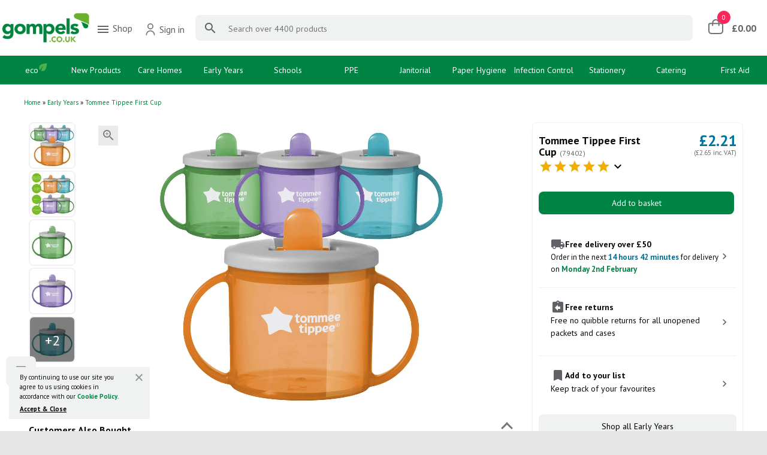

--- FILE ---
content_type: text/html; charset=utf-8
request_url: https://www.gompels.co.uk/tommee-tippee-first-cup.html
body_size: 17032
content:
<!DOCTYPE html>
<html dir="ltr" lang="en">
<head>
  <!-- Analytics Head -->
  <script>window.dataLayer = [{"customerType":"Bot"},{"contentGroup1":"Product"}]</script>
  <script async src="https://www.googletagmanager.com/gtag/js?id=G-VEE45ZCFY7"></script><script>window.dataLayer = window.dataLayer || [];function gtag(){dataLayer.push(arguments);}gtag('js', new Date());gtag('config', 'G-VEE45ZCFY7', {'allow_enhanced_conversions': true});gtag('consent', 'default', {"ad_storage":"granted","ad_user_data":"granted","ad_personalization":"granted","analytics_storage":"granted"});gtag('config', 'AW-1070867656');</script>
  
  <meta charset="UTF-8" />
  <meta name="viewport" content="user-scalable=5.0,initial-scale=1.0,minimum-scale=1.0,maximum-scale=1.0" />
  <meta name="mobile-web-app-capable" content="yes" />
  <meta name="apple-mobile-wep-app-status-bar-style" content="black" />
  <meta name="google-site-verification" content="y8Fv5z-0DwDhhBfWn5G9cL3t9FqrvqAtqO-ASZnGkQk" />
  <meta http-equiv="X-UA-Compatible" content="IE=edge" />

  <title>Tommee Tippee First Cup - Gompels | Care &amp; Education Supplies</title>
  <base href="https://www.gompels.co.uk/" />
  <meta name="description" content="Designed as the perfect introduction to self-feeding, the Tommee Tippee First Cup promises to become a firm favourite." />
  <meta name="keywords" content="Tommee Tippee First Cup" />
  <link rel="icon" type="image/png" sizes="16x16" href="/image/favicon-16x16.png">
  <link rel="icon" type="image/png" sizes="32x32" href="/image/favicon-32x32.png">
  <link rel="icon" type="image/png" sizes="48x48" href="/image/favicon-48x48.png">
  <link rel="icon" type="image/png" sizes="64x64" href="/image/favicon-64x64.png">
  <link rel="icon" type="image/png" sizes="128x128" href="/image/favicon-128x128.png">
  <link rel="icon" type="image/png" sizes="192x192" href="/image/favicon-192x192.png">
  <link rel="icon" type="image/png" sizes="256x256" href="/image/favicon-256x256.png">
  <link rel="canonical" href="https://www.gompels.co.uk/tommee-tippee-first-cup.html" />
  <link href="https://www.gompels.co.uk/sitemap.xml" rel="alternate" type="application/rss+xml" title="Tommee Tippee First Cup - Gompels | Care &amp; Education Supplies" />
  <link rel="preconnect" href="https://fonts.googleapis.com">
  <link rel="preconnect" href="https://fonts.gstatic.com" crossorigin>
  <link href="//fonts.googleapis.com/css?family=PT+Sans:400,700&display=block" rel="stylesheet" />
  <link href="//fonts.googleapis.com/icon?family=Material+Icons&display=block" rel="stylesheet" />
  <link rel="stylesheet" type="text/css" href="/gompels/stylesheet/stylesheet.css?bld=8218d17" />
  <link rel="stylesheet" type="text/css" href="/gompels/stylesheet/product.css?bld=f3d241e" media="screen" />

  <script>
    (function(h,o,t,j,a,r){
        h.hj=h.hj||function(){(h.hj.q=h.hj.q||[]).push(arguments)};
        h._hjSettings={hjid:1549703,hjsv:6};
        a=o.getElementsByTagName('head')[0];
        r=o.createElement('script');r.async=1;
        r.src=t+h._hjSettings.hjid+j+h._hjSettings.hjsv;
        a.appendChild(r);
    })(window,document,'https://static.hotjar.com/c/hotjar-','.js?sv=');
  </script>
  <script type="text/javascript">
    function rjs() {
      requirejs.config({
        baseUrl: '/gompels/javascript',
        urlArgs: 'bust=20bdd6e',
        waitSeconds: 0
      });
      console.log('Initialise rjs');
    }
  </script>
<script type="text/javascript" src="/gompels/javascript/require.js" onload="rjs()"></script>

  <script type="application/ld+json">
  {
    "@context": "http://schema.org",
    "@type": "Organization",
    "name": "Gompels",
    "description": "",
    "telephone": "0345 450 2420",
    "url": "https://www.gompels.co.uk/",
    "image": "https://www.gompels.co.uk/image/logo/logo.png",
    "address": {
      "@type": "PostalAddress",
      "streetAddress": "1 Swift Way",
      "addressLocality": "Melksham",
      "addressRegion": "Wiltshire",
      "addressCountry": "UK",
      "postalCode": "SN12 6GX",
      "telephone": "0345 450 2420"
    },
    "contactPoint": [
      {
        "@type": "ContactPoint",
        "telephone": "+440345 450 2420",
        "contactType": "customer service"
      },
      {
        "@type": "ContactPoint",
        "telephone": "+440345 450 2420",
        "contactType": "sales"
      }
    ]
  }  </script>
  <script type="text/javascript">
  window.NQ = {error:[],success:[],warning:[],info:[]};
  window.Notification = {
    'error': function(m,c) {window.NQ.error.push(m,c)},
    'success': function(m,c) {window.NQ.success.push(m,c)},
    'warning': function(m,c) {window.NQ.warning.push(m,c)},
    'info': function(m,c) {window.NQ.info.push(m,c)}
  };
  window.O = false;
  window.generalOverlay = {show:function(){window.O = true}, hide:function(){window.O = false}};
  </script>
</head>
<body>
  <!-- Analytics Body -->
  <script>
    gtag('event', 'view_item', {"items":[{"item_id":"79402","item_name":"Tommee Tippee First Cup","item_category":"Early Years","price":2.21,"item_brand":"Tommee Tippee"}]});
  </script>

  <div id="gradient"></div>
  <header id="page-header" role="banner">
    <div id="header">
      <div id="logo">
        <a href="https://www.gompels.co.uk/"><img src="/image/logo/logo.png" alt="Gompels" /></a>
      </div>

      <nav class="account-menu flex-menu">
        <div class="shop-menu-container">
          <div class="shop-button">
            <a role="menuitem" aria-haspopup="true" tabindex="-1"><i class="material-icons">&#xe5d2;</i> Shop</a>
          </div>
<nav id="nav-categories-and-facets-mega" aria-label="_site navigation_">
<ul class="main-menu-mega">
<li class="has-facet-mega early-years">
<a href="/early-years/">Early Years</a>
<div class="facet-menu-mega-container">
  <div class="facet-menu-mega-sub-container">
    <ul class="facet-menu-mega">
      <li class="has-facet-mega">
        <a href="/early-years/babies-toddler/">Babies &amp; Toddler</a>
        <ul class="facet-values-mega">
          <li><a href="/early-years/babies-toddler/baby-nappies/?filter=babies-toddler-type:baby-nappies">Baby Nappies</a></li>
          <li><a href="/early-years/babies-toddler/baby-wipes/?filter=babies-toddler-type:baby-wipes">Baby Wipes</a></li>
          <li><a href="/early-years/babies-toddler/baby-changing/?filter=babies-toddler-type:baby-changing">Baby Changing</a></li>
          <li><a href="/early-years/babies-toddler/baby-feeding/?filter=babies-toddler-type:baby-feeding">Baby Feeding</a></li>
          <li><a href="/early-years/babies-toddler/baby-sleeping/?filter=babies-toddler-type:baby-sleeping">Baby Sleeping</a></li>
          <li><a href="/early-years/babies-toddler/bottle-sterilising/?filter=babies-toddler-type:bottle-sterilising">Bottle Sterilising</a></li>
          <li><a href="/early-years/babies-toddler/safety/?filter=babies-toddler-type:safety">Safety</a></li>
        </ul>
      </li>
      <li class="has-facet-mega">
        <a href="/early-years/sand-water-play/">Sand &amp; Water Play</a>
        <ul class="facet-values-mega">
          <li><a href="/early-years/sand-water-play/accessories/?filter=sand-water-play-type:accessories">Accessories</a></li>
          <li><a href="/early-years/sand-water-play/play-sand/?filter=sand-water-play-type:play-sand">Play Sand</a></li>
          <li><a href="/early-years/sand-water-play/trays-tables/?filter=sand-water-play-type:trays-tables">Trays &amp; Tables</a></li>
        </ul>
      </li>
      <li class="has-facet-mega">
        <a href="/early-years/role-play/">Role Play</a>
        <ul class="facet-values-mega">
          <li><a href="/early-years/role-play/dolls-accessories/?filter=role-play-type:dolls-accessories">Dolls &amp; Accessories</a></li>
          <li><a href="/early-years/role-play/dressing-up/?filter=role-play-type:dressing-up">Dressing Up</a></li>
          <li><a href="/early-years/role-play/home-play/?filter=role-play-type:home-play">Home Play</a></li>
          <li><a href="/early-years/role-play/kitchen-accessories/?filter=role-play-type:kitchen-accessories">Kitchen &amp; Accessories</a></li>
          <li><a href="/early-years/role-play/shopping-food/?filter=role-play-type:shopping-food">Shopping &amp; Food</a></li>
        </ul>
      </li>
      <li class="has-facet-mega">
        <a href="/early-years/physical-development/">Physical Development</a>
        <ul class="facet-values-mega">
          <li><a href="/early-years/physical-development/balancing-control/?filter=physical-development-type:balancing-control">Balancing &amp; Control</a></li>
          <li><a href="/early-years/physical-development/climbing-frames/?filter=physical-development-type:climbing-frames">Climbing Frames</a></li>
          <li><a href="/early-years/physical-development/dance-movement/?filter=physical-development-type:dance-movement">Dance &amp; Movement</a></li>
          <li><a href="/early-years/physical-development/fine-motor-skills/?filter=physical-development-type:fine-motor-skills">Fine Motor Skills</a></li>
          <li><a href="/early-years/physical-development/sport/?filter=physical-development-type:sport">Sport</a></li>
          <li><a href="/early-years/physical-development/trikes-bikes-scooters/?filter=physical-development-type:trikes-bikes-scooters">Trikes Bikes &amp; Scooters</a></li>
        </ul>
      </li>
      <li class="has-facet-mega">
        <a href="/early-years/sensory-play/">Sensory Play</a>
        <ul class="facet-values-mega">
          <li><a href="/early-years/sensory-play/light-colour-reflection/?filter=sensory-play-type:light-colour-reflection">Light, Colour &amp; Reflection</a></li>
          <li><a href="/early-years/sensory-play/sound/?filter=sensory-play-type:sound">Sound</a></li>
          <li><a href="/early-years/sensory-play/tactile/?filter=sensory-play-type:tactile">Tactile</a></li>
          <li><a href="/early-years/sensory-play/wall-games/?filter=sensory-play-type:wall-games">Wall Games</a></li>
        </ul>
      </li>
      <li class="has-facet-mega">
        <a href="/early-years/furniture/">Furniture</a>
        <ul class="facet-values-mega">
          <li><a href="/early-years/furniture/baby-furniture/?filter=furniture-type:baby-furniture">Baby Furniture</a></li>
          <li><a href="/early-years/furniture/noticeboards/?filter=furniture-type:noticeboards">Noticeboards</a></li>
          <li><a href="/early-years/furniture/play-zones/?filter=furniture-type:play-zones">Play Zones</a></li>
          <li><a href="/early-years/furniture/rugs-mats/?filter=furniture-type:rugs-mats">Rugs &amp; Mats</a></li>
          <li><a href="/early-years/furniture/soft-furnishing/?filter=furniture-type:soft-furnishing">Soft Furnishing</a></li>
          <li><a href="/early-years/furniture/storage/?filter=furniture-type:storage">Storage</a></li>
          <li><a href="/early-years/furniture/tables-and-chairs/?filter=furniture-type:tables-and-chairs">Tables and Chairs</a></li>
        </ul>
      </li>
      <li class="has-facet-mega">
        <a href="/early-years/outdoor/">Outdoor</a>
        <ul class="facet-values-mega">
          <li><a href="/early-years/outdoor/construction/?filter=outdoor-type:construction">Construction</a></li>
          <li><a href="/early-years/outdoor/den-making/?filter=outdoor-type:den-making">Den Making</a></li>
          <li><a href="/early-years/outdoor/mirrors-chalkboards/?filter=outdoor-type:mirrors-chalkboards">Mirrors &amp; Chalkboards</a></li>
          <li><a href="/early-years/outdoor/mud-kitchens/?filter=outdoor-type:mud-kitchens">Mud Kitchens</a></li>
          <li><a href="/early-years/outdoor/playhouses/?filter=outdoor-type:playhouses">Playhouses</a></li>
          <li><a href="/early-years/outdoor/safety/?filter=outdoor-type:safety">Safety</a></li>
          <li><a href="/early-years/outdoor/seating/?filter=outdoor-type:seating">Seating</a></li>
          <li><a href="/early-years/outdoor/storage/?filter=outdoor-type:storage">Storage</a></li>
        </ul>
      </li>
      <li class="has-facet-mega">
        <a href="/early-years/small-world-play/">Small World Play</a>
        <ul class="facet-values-mega">
          <li><a href="/early-years/small-world-play/animals/?filter=small-world-play-type:animals">Animals</a></li>
          <li><a href="/early-years/small-world-play/emergency-services/?filter=small-world-play-type:emergency-services">Emergency Services</a></li>
          <li><a href="/early-years/small-world-play/farms/?filter=small-world-play-type:farms">Farms</a></li>
          <li><a href="/early-years/small-world-play/habitats/?filter=small-world-play-type:habitats">Habitats</a></li>
          <li><a href="/early-years/small-world-play/people/?filter=small-world-play-type:people">People</a></li>
          <li><a href="/early-years/small-world-play/trains/?filter=small-world-play-type:trains">Trains</a></li>
          <li><a href="/early-years/small-world-play/vehicles-transport/?filter=small-world-play-type:vehicles-transport">Vehicles &amp; Transport</a></li>
        </ul>
      </li>
      <li class="has-facet-mega no-ul">
        <a href="/early-years/soft-toys/">Soft Toys</a>
        <ul class="facet-values-mega">
        </ul>
      </li>
      <li class="has-facet-mega no-ul">
        <a href="/early-years/construction/">Construction</a>
        <ul class="facet-values-mega">
        </ul>
      </li>
      <li class="has-facet-mega no-ul">
        <a href="/early-years/messy-play/">Messy Play</a>
        <ul class="facet-values-mega">
        </ul>
      </li>
      <li class="has-facet-mega no-ul">
        <a href="/early-years/gardening/">Gardening</a>
        <ul class="facet-values-mega">
        </ul>
      </li>
      <li class="has-facet-mega no-ul">
        <a href="/early-years/puzzles-games/">Puzzles &amp; Games</a>
        <ul class="facet-values-mega">
        </ul>
      </li>
      <li class="has-facet-mega no-ul">
        <a href="/early-years/communication-language/">Communication &amp; Language</a>
        <ul class="facet-values-mega">
        </ul>
      </li>
      <li class="has-facet-mega no-ul">
        <a href="/early-years/literacy/">Literacy</a>
        <ul class="facet-values-mega">
        </ul>
      </li>
      <li class="has-facet-mega no-ul">
        <a href="/early-years/maths/">Maths</a>
        <ul class="facet-values-mega">
        </ul>
      </li>
      <li class="has-facet-mega no-ul">
        <a href="/early-years/loose-parts-play/">Loose Parts Play</a>
        <ul class="facet-values-mega">
        </ul>
      </li>
      <li class="has-facet-mega no-ul">
        <a href="/early-years/natural-materials/">Natural Materials</a>
        <ul class="facet-values-mega">
        </ul>
      </li>
      <li class="has-facet-mega no-ul">
        <a href="/early-years/music/">Music</a>
        <ul class="facet-values-mega">
        </ul>
      </li>
      <li class="has-facet-mega no-ul">
        <a href="/early-years/psed/">PSED</a>
        <ul class="facet-values-mega">
        </ul>
      </li>
      <li class="has-facet-mega no-ul">
        <a href="/early-years/understanding-the-world/">Understanding The World</a>
        <ul class="facet-values-mega">
        </ul>
      </li>
      <li class="has-facet-mega no-ul">
        <a href="/early-years/special-needs/">Special Needs</a>
        <ul class="facet-values-mega">
        </ul>
      </li>
    </ul>
  </div>
  <div class="facet-menu-mega-extra">
    <div class="category-image-mega"><a href="/our-brands/olly-and-oby.html"><img src="https://www.gompels.co.uk/image/cache/data/home/olly-and-oby-toys-range-250x500.png" alt="Early Years" /></a></div>
    <a class="button-v4 button-v4__grey" href="/early-years/">Shop all Early Years</a>
  </div>
</div>
</li>
<li class="has-facet-mega primary">
<a href="/primary/">Primary</a>
<div class="facet-menu-mega-container">
  <div class="facet-menu-mega-sub-container">
    <ul class="facet-menu-mega">
      <li class="has-facet-mega no-ul">
        <a href="/primary/literacy/">Literacy</a>
        <ul class="facet-values-mega">
        </ul>
      </li>
      <li class="has-facet-mega no-ul">
        <a href="/primary/maths/">Maths</a>
        <ul class="facet-values-mega">
        </ul>
      </li>
      <li class="has-facet-mega no-ul">
        <a href="/primary/stem/">STEM</a>
        <ul class="facet-values-mega">
        </ul>
      </li>
      <li class="has-facet-mega no-ul">
        <a href="/primary/pe-sports/">PE &amp; Sports</a>
        <ul class="facet-values-mega">
        </ul>
      </li>
      <li class="has-facet-mega no-ul">
        <a href="/primary/furniture/">Furniture</a>
        <ul class="facet-values-mega">
        </ul>
      </li>
      <li class="has-facet-mega no-ul">
        <a href="/primary/outdoor/">Outdoor</a>
        <ul class="facet-values-mega">
        </ul>
      </li>
    </ul>
  </div>
  <div class="facet-menu-mega-extra">
    <div class="category-image-mega"><a href="/primary/"><img src="https://www.gompels.co.uk/image/cache/data/home/gompels-primary-essentials-250x500.png" alt="Primary" /></a></div>
    <a class="button-v4 button-v4__grey" href="/primary/">Shop all Primary</a>
  </div>
</div>
</li>
<li class="has-facet-mega care-home-equipment">
<a href="/care-home-equipment/">Care Home Equipment</a>
<div class="facet-menu-mega-container">
  <div class="facet-menu-mega-sub-container">
    <ul class="facet-menu-mega">
      <li class="has-facet-mega no-ul">
        <a href="/care-home-equipment/activities-and-games/">Activities And Games</a>
        <ul class="facet-values-mega">
        </ul>
      </li>
      <li class="has-facet-mega no-ul">
        <a href="/care-home-equipment/bathroom-equipment/">Bathroom Equipment</a>
        <ul class="facet-values-mega">
        </ul>
      </li>
      <li class="has-facet-mega no-ul">
        <a href="/care-home-equipment/beds-accessories/">Beds &amp; Accessories</a>
        <ul class="facet-values-mega">
        </ul>
      </li>
      <li class="has-facet-mega no-ul">
        <a href="/care-home-equipment/commodes/">Commodes</a>
        <ul class="facet-values-mega">
        </ul>
      </li>
      <li class="has-facet-mega no-ul">
        <a href="/care-home-equipment/fall-prevention-alarms/">Fall Prevention Alarms</a>
        <ul class="facet-values-mega">
        </ul>
      </li>
      <li class="has-facet-mega no-ul">
        <a href="/care-home-equipment/lifting-handling/">Lifting &amp; Handling</a>
        <ul class="facet-values-mega">
        </ul>
      </li>
      <li class="has-facet-mega no-ul">
        <a href="/care-home-equipment/medicine-cabinets/">Medicine Cabinets</a>
        <ul class="facet-values-mega">
        </ul>
      </li>
      <li class="has-facet-mega no-ul">
        <a href="/care-home-equipment/thermometers/">Thermometers</a>
        <ul class="facet-values-mega">
        </ul>
      </li>
    </ul>
  </div>
  <div class="facet-menu-mega-extra">
    <div class="category-image-mega"><a href="/care-home-equipment/"><img src="https://www.gompels.co.uk/image/cache/data/home/gompels-care-equipment-250x500.png" alt="Care Home Equipment" /></a></div>
    <a class="button-v4 button-v4__grey" href="/care-home-equipment/">Shop all Care Home Equipment</a>
  </div>
</div>
</li>
<li class="has-facet-mega javascript:void(0)">
<a href="javascript:void(0)">PPE</a>
<div class="facet-menu-mega-container">
  <div class="facet-menu-mega-sub-container">
    <ul class="facet-menu-mega">
      <li class="has-facet-mega">
        <a href="/gloves/">Gloves</a>
        <ul class="facet-values-mega">
          <li><a href="/gloves/vinyl/?filter=material:vinyl">Vinyl</a></li>
          <li><a href="/gloves/nitrile/?filter=material:nitrile">Nitrile</a></li>
          <li><a href="/gloves/latex/?filter=material:latex">Latex</a></li>
          <li><a href="/gloves/polythene/?filter=material:polythene">Polythene</a></li>
          <li><a href="/gloves/rubber/?filter=material:rubber">Rubber</a></li>
        </ul>
      </li>
      <li class="has-facet-mega">
        <a href="/disposable-plastic-aprons/">Disposable Plastic Aprons</a>
        <ul class="facet-values-mega">
          <li><a href="/disposable-plastic-aprons/dispensers/?filter=aprons-type:dispensers">Dispensers</a></li>
          <li><a href="/disposable-plastic-aprons/roll/?filter=aprons-type:roll">Roll</a></li>
          <li><a href="/disposable-plastic-aprons/flat-pack/?filter=aprons-type:flat-pack">Flat Pack</a></li>
        </ul>
      </li>
    </ul>
  </div>
  <div class="facet-menu-mega-extra">
    <div class="category-image-mega"><a href="/our-brands/proform.html"><img src="https://www.gompels.co.uk/image/cache/data/home/proform-ppe-stock-250x500.png" alt="PPE" /></a></div>
  </div>
</div>
</li>
<li class="has-facet-mega janitorial-supplies">
<a href="/janitorial-supplies/">Janitorial Supplies</a>
<div class="facet-menu-mega-container">
  <div class="facet-menu-mega-sub-container">
    <ul class="facet-menu-mega">
      <li class="has-facet-mega no-ul">
        <a href="/janitorial-supplies/air-freshener/">Air Freshener</a>
        <ul class="facet-values-mega">
        </ul>
      </li>
      <li class="has-facet-mega no-ul">
        <a href="/janitorial-supplies/bathroom-cleaning/">Bathroom Cleaning</a>
        <ul class="facet-values-mega">
        </ul>
      </li>
      <li class="has-facet-mega no-ul">
        <a href="/janitorial-supplies/toilet-cleaning/">Toilet Cleaning</a>
        <ul class="facet-values-mega">
        </ul>
      </li>
      <li class="has-facet-mega no-ul">
        <a href="/janitorial-supplies/kitchen-cleaning/">Kitchen Cleaning</a>
        <ul class="facet-values-mega">
        </ul>
      </li>
      <li class="has-facet-mega no-ul">
        <a href="/janitorial-supplies/dish-washing/">Dish Washing</a>
        <ul class="facet-values-mega">
        </ul>
      </li>
      <li class="has-facet-mega no-ul">
        <a href="/janitorial-supplies/floor-cleaning/">Floor Cleaning</a>
        <ul class="facet-values-mega">
        </ul>
      </li>
      <li class="has-facet-mega no-ul">
        <a href="/janitorial-supplies/carpet-cleaning/">Carpet Cleaning</a>
        <ul class="facet-values-mega">
        </ul>
      </li>
      <li class="has-facet-mega no-ul">
        <a href="/janitorial-supplies/glass-cleaning/">Glass Cleaning</a>
        <ul class="facet-values-mega">
        </ul>
      </li>
      <li class="has-facet-mega no-ul">
        <a href="/janitorial-supplies/multi-surface-cleaning/">Multi Surface Cleaning</a>
        <ul class="facet-values-mega">
        </ul>
      </li>
      <li class="has-facet-mega no-ul">
        <a href="/janitorial-supplies/cleaning-cloths/">Cleaning Cloths</a>
        <ul class="facet-values-mega">
        </ul>
      </li>
      <li class="has-facet-mega no-ul">
        <a href="/janitorial-supplies/mops/">Mops</a>
        <ul class="facet-values-mega">
        </ul>
      </li>
      <li class="has-facet-mega no-ul">
        <a href="/janitorial-supplies/bins/">Bins</a>
        <ul class="facet-values-mega">
        </ul>
      </li>
      <li class="has-facet-mega no-ul">
        <a href="/janitorial-supplies/brooms-and-brushes/">Brooms and Brushes</a>
        <ul class="facet-values-mega">
        </ul>
      </li>
      <li class="has-facet-mega no-ul">
        <a href="/janitorial-supplies/trigger-sprays-and-pumps/">Trigger Sprays and Pumps</a>
        <ul class="facet-values-mega">
        </ul>
      </li>
      <li class="has-facet-mega no-ul">
        <a href="/janitorial-supplies/trolleys/">Trolleys</a>
        <ul class="facet-values-mega">
        </ul>
      </li>
      <li class="has-facet-mega no-ul">
        <a href="/janitorial-supplies/vacuums/">Vacuums</a>
        <ul class="facet-values-mega">
        </ul>
      </li>
      <li class="has-facet-mega no-ul">
        <a href="/janitorial-supplies/water-softening/">Water Softening</a>
        <ul class="facet-values-mega">
        </ul>
      </li>
      <li class="has-facet-mega no-ul">
        <a href="/janitorial-supplies/janitorial-signage/">Janitorial Signage</a>
        <ul class="facet-values-mega">
        </ul>
      </li>
      <li class="has-facet-mega no-ul">
        <a href="/janitorial-supplies/dispensers/">Dispensers</a>
        <ul class="facet-values-mega">
        </ul>
      </li>
    </ul>
  </div>
  <div class="facet-menu-mega-extra">
    <div class="category-image-mega"><a href="/our-brands/soclean.html"><img src="https://www.gompels.co.uk/image/cache/data/home/soclean-janitorial-range-250x500.png" alt="Janitorial Supplies" /></a></div>
    <a class="button-v4 button-v4__grey" href="/janitorial-supplies/">Shop all Janitorial Supplies</a>
  </div>
</div>
</li>
<li class="has-facet-mega paper">
<a href="/paper/">Paper</a>
<div class="facet-menu-mega-container">
  <div class="facet-menu-mega-sub-container">
    <ul class="facet-menu-mega">
      <li class="has-facet-mega">
        <a href="/paper/hand-towel/">Hand Towel</a>
        <ul class="facet-values-mega">
          <li><a href="/paper/hand-towel/c-fold/?filter=hand-towel-type:c-fold">C Fold</a></li>
          <li><a href="/paper/hand-towel/v-fold/?filter=hand-towel-type:v-fold">V Fold</a></li>
          <li><a href="/paper/hand-towel/z-fold/?filter=hand-towel-type:z-fold">Z Fold</a></li>
          <li><a href="/paper/hand-towel/green/?filter=hand-towel-type:green">Green</a></li>
          <li><a href="/paper/hand-towel/white/?filter=hand-towel-type:white">White</a></li>
          <li><a href="/paper/hand-towel/blue/?filter=hand-towel-type:blue">Blue</a></li>
          <li><a href="/paper/hand-towel/childrens/?filter=hand-towel-type:childrens">Childrens</a></li>
        </ul>
      </li>
      <li class="has-facet-mega">
        <a href="/paper/toilet-tissue/">Toilet Paper</a>
        <ul class="facet-values-mega">
          <li><a href="/paper/toilet-tissue/toilet-rolls/?filter=toilet-tissue-type:toilet-rolls">Toilet Rolls</a></li>
          <li><a href="/paper/toilet-tissue/loose-leaf/?filter=toilet-tissue-type:loose-leaf">Loose Leaf</a></li>
          <li><a href="/paper/toilet-tissue/mini-jumbo-rolls/?filter=toilet-tissue-type:mini-jumbo-rolls">Mini Jumbo Rolls</a></li>
          <li><a href="/paper/toilet-tissue/jumbo-rolls/?filter=toilet-tissue-type:jumbo-rolls">Jumbo Rolls</a></li>
          <li><a href="/paper/toilet-tissue/coreless/?filter=toilet-tissue-type:coreless">Coreless</a></li>
          <li><a href="/paper/toilet-tissue/dispensers/?filter=toilet-tissue-type:dispensers">Dispensers</a></li>
        </ul>
      </li>
      <li class="has-facet-mega">
        <a href="/paper/centrefeed/">Centrefeed Rolls</a>
        <ul class="facet-values-mega">
          <li><a href="/paper/centrefeed/mini/?filter=centrefeed-roll-type:mini">Mini</a></li>
          <li><a href="/paper/centrefeed/dispensers/?filter=centrefeed-roll-type:dispensers">Dispensers</a></li>
        </ul>
      </li>
      <li class="has-facet-mega no-ul">
        <a href="/paper/facial-tissue/">Facial Tissues</a>
        <ul class="facet-values-mega">
        </ul>
      </li>
      <li class="has-facet-mega no-ul">
        <a href="/paper/couch-roll/">Couch Rolls</a>
        <ul class="facet-values-mega">
        </ul>
      </li>
      <li class="has-facet-mega no-ul">
        <a href="/paper/dispensers/">Dispensers</a>
        <ul class="facet-values-mega">
        </ul>
      </li>
    </ul>
  </div>
  <div class="facet-menu-mega-extra">
    <div class="category-image-mega"><a href="/our-brands/soclean.html"><img src="https://www.gompels.co.uk/image/cache/data/home/soclean-paper-range-250x500.png" alt="Paper" /></a></div>
    <a class="button-v4 button-v4__grey" href="/paper/">Shop all Paper</a>
  </div>
</div>
</li>
<li class="has-facet-mega arts-crafts">
<a href="/arts-crafts/">Arts &amp; Crafts</a>
<div class="facet-menu-mega-container">
  <div class="facet-menu-mega-sub-container">
    <ul class="facet-menu-mega">
      <li class="has-facet-mega">
        <a href="/arts-crafts/craft-materials/">Craft Materials</a>
        <ul class="facet-values-mega">
          <li><a href="/arts-crafts/craft-materials/eyes/?filter=craft-materials-type:eyes">Eyes</a></li>
          <li><a href="/arts-crafts/craft-materials/fabric/?filter=craft-materials-type:fabric">Fabric</a></li>
          <li><a href="/arts-crafts/craft-materials/feathers/?filter=craft-materials-type:feathers">Feathers</a></li>
          <li><a href="/arts-crafts/craft-materials/felt/?filter=craft-materials-type:felt">Felt</a></li>
          <li><a href="/arts-crafts/craft-materials/glitter/?filter=craft-materials-type:glitter">Glitter</a></li>
          <li><a href="/arts-crafts/craft-materials/lolli-sticks/?filter=craft-materials-type:lolli-sticks">Lolli Sticks</a></li>
          <li><a href="/arts-crafts/craft-materials/matchsticks/?filter=craft-materials-type:matchsticks">Matchsticks</a></li>
          <li><a href="/arts-crafts/craft-materials/pipe-cleaners/?filter=craft-materials-type:pipe-cleaners">Pipe Cleaners</a></li>
          <li><a href="/arts-crafts/craft-materials/pom-poms/?filter=craft-materials-type:pom-poms">Pom Poms</a></li>
          <li><a href="/arts-crafts/craft-materials/ribbon/?filter=craft-materials-type:ribbon">Ribbon</a></li>
          <li><a href="/arts-crafts/craft-materials/sequins/?filter=craft-materials-type:sequins">Sequins</a></li>
        </ul>
      </li>
      <li class="has-facet-mega">
        <a href="/arts-crafts/paints-inks/">Paints &amp; Inks</a>
        <ul class="facet-values-mega">
          <li><a href="/arts-crafts/paints-inks/ready-mixed-paints/?filter=paints-inks-type:ready-mixed-paints">Ready Mixed Paints</a></li>
          <li><a href="/arts-crafts/paints-inks/powder-paints/?filter=paints-inks-type:powder-paints">Powder Paints</a></li>
          <li><a href="/arts-crafts/paints-inks/watercolour-paints/?filter=paints-inks-type:watercolour-paints">Watercolour Paints</a></li>
          <li><a href="/arts-crafts/paints-inks/paint-markers/?filter=paints-inks-type:paint-markers">Paint Markers</a></li>
          <li><a href="/arts-crafts/paints-inks/ink-pads/?filter=paints-inks-type:ink-pads">Ink Pads</a></li>
        </ul>
      </li>
      <li class="has-facet-mega no-ul">
        <a href="/arts-crafts/paper-card/">Paper &amp; Card</a>
        <ul class="facet-values-mega">
        </ul>
      </li>
      <li class="has-facet-mega no-ul">
        <a href="/arts-crafts/glue-adhesives/">Glue &amp; Adhesives</a>
        <ul class="facet-values-mega">
        </ul>
      </li>
      <li class="has-facet-mega no-ul">
        <a href="/arts-crafts/painting-accessories/">Painting Accessories</a>
        <ul class="facet-values-mega">
        </ul>
      </li>
      <li class="has-facet-mega no-ul">
        <a href="/arts-crafts/colouring/">Colouring</a>
        <ul class="facet-values-mega">
        </ul>
      </li>
      <li class="has-facet-mega no-ul">
        <a href="/arts-crafts/scissors/">Scissors</a>
        <ul class="facet-values-mega">
        </ul>
      </li>
      <li class="has-facet-mega no-ul">
        <a href="/arts-crafts/clay-modelling/">Clay &amp; Modelling</a>
        <ul class="facet-values-mega">
        </ul>
      </li>
      <li class="has-facet-mega no-ul">
        <a href="/arts-crafts/aprons-table-cloths/">Aprons &amp; Table Cloths</a>
        <ul class="facet-values-mega">
        </ul>
      </li>
      <li class="has-facet-mega no-ul">
        <a href="/arts-crafts/display-mounting/">Display &amp; Mounting</a>
        <ul class="facet-values-mega">
        </ul>
      </li>
    </ul>
  </div>
  <div class="facet-menu-mega-extra">
    <div class="category-image-mega"><a href="/our-brands/artyom.html"><img src="https://www.gompels.co.uk/image/cache/data/home/artyom-crafts-range-250x500.png" alt="Arts &amp; Crafts" /></a></div>
    <a class="button-v4 button-v4__grey" href="/arts-crafts/">Shop all Arts &amp; Crafts</a>
  </div>
</div>
</li>
<li class="has-facet-mega stationery-supplies">
<a href="/stationery-supplies/">Stationery Supplies</a>
<div class="facet-menu-mega-container">
  <div class="facet-menu-mega-sub-container">
    <ul class="facet-menu-mega">
      <li class="has-facet-mega">
        <a href="/stationery-supplies/files-folders/">Files &amp; Folders</a>
        <ul class="facet-values-mega">
          <li><a href="/stationery-supplies/files-folders/lever-arch-files/?filter=files-folders-type:lever-arch-files">Lever Arch Files</a></li>
          <li><a href="/stationery-supplies/files-folders/ring-binders/?filter=files-folders-type:ring-binders">Ring Binders</a></li>
          <li><a href="/stationery-supplies/files-folders/punched-pockets/?filter=files-folders-type:punched-pockets">Punched Pockets</a></li>
          <li><a href="/stationery-supplies/files-folders/dividers/?filter=files-folders-type:dividers">Dividers</a></li>
          <li><a href="/stationery-supplies/files-folders/document-wallets/?filter=files-folders-type:document-wallets">Document Wallets</a></li>
          <li><a href="/stationery-supplies/files-folders/zip-wallets/?filter=files-folders-type:zip-wallets">Zip Wallets</a></li>
          <li><a href="/stationery-supplies/files-folders/report-files/?filter=files-folders-type:report-files">Report Files</a></li>
          <li><a href="/stationery-supplies/files-folders/suspension-files/?filter=files-folders-type:suspension-files">Suspension Files</a></li>
          <li><a href="/stationery-supplies/files-folders/clipboards/?filter=files-folders-type:clipboards">Clipboards</a></li>
        </ul>
      </li>
      <li class="has-facet-mega">
        <a href="/stationery-supplies/desk-accessories/">Desk Accessories</a>
        <ul class="facet-values-mega">
          <li><a href="/stationery-supplies/desk-accessories/staplers-staples/?filter=desk-accessories-type:staplers-staples">Staplers &amp; Staples</a></li>
          <li><a href="/stationery-supplies/desk-accessories/hole-punches/?filter=desk-accessories-type:hole-punches">Hole Punches</a></li>
          <li><a href="/stationery-supplies/desk-accessories/sticky-notes/?filter=desk-accessories-type:sticky-notes">Sticky Notes</a></li>
          <li><a href="/stationery-supplies/desk-accessories/paper-clips/?filter=desk-accessories-type:paper-clips">Paper Clips</a></li>
          <li><a href="/stationery-supplies/desk-accessories/scissors/?filter=desk-accessories-type:scissors">Scissors</a></li>
          <li><a href="/stationery-supplies/desk-accessories/calculators/?filter=desk-accessories-type:calculators">Calculators</a></li>
          <li><a href="/stationery-supplies/desk-accessories/desk-tidy-letter-trays/?filter=desk-accessories-type:desk-tidy-letter-trays">Desk Tidy &amp; Letter Trays</a></li>
          <li><a href="/stationery-supplies/desk-accessories/elastic-bands/?filter=desk-accessories-type:elastic-bands">Elastic Bands</a></li>
          <li><a href="/stationery-supplies/desk-accessories/protractors/?filter=desk-accessories-type:protractors">Protractors</a></li>
          <li><a href="/stationery-supplies/desk-accessories/rulers/?filter=desk-accessories-type:rulers">Rulers</a></li>
        </ul>
      </li>
      <li class="has-facet-mega">
        <a href="/stationery-supplies/pens-pencils/">Pens &amp; Pencils</a>
        <ul class="facet-values-mega">
          <li><a href="/stationery-supplies/pens-pencils/ballpoint-pens/?filter=pens-pencils-type:ballpoint-pens">Ballpoint Pens</a></li>
          <li><a href="/stationery-supplies/pens-pencils/handwriting-pens/?filter=pens-pencils-type:handwriting-pens">Handwriting Pens</a></li>
          <li><a href="/stationery-supplies/pens-pencils/highlighters/?filter=pens-pencils-type:highlighters">Highlighters</a></li>
          <li><a href="/stationery-supplies/pens-pencils/pencils/?filter=pens-pencils-type:pencils">Pencils</a></li>
          <li><a href="/stationery-supplies/pens-pencils/erasers/?filter=pens-pencils-type:erasers">Erasers</a></li>
          <li><a href="/stationery-supplies/pens-pencils/pencil-cases/?filter=pens-pencils-type:pencil-cases">Pencil Cases</a></li>
          <li><a href="/stationery-supplies/pens-pencils/permanent-markers/?filter=pens-pencils-type:permanent-markers">Permanent Markers</a></li>
        </ul>
      </li>
      <li class="has-facet-mega">
        <a href="/stationery-supplies/office-supplies/">Office Supplies</a>
        <ul class="facet-values-mega">
          <li><a href="/stationery-supplies/office-supplies/furniture/?filter=office-supplies-type:furniture">Furniture</a></li>
          <li><a href="/stationery-supplies/office-supplies/computer-equipment/?filter=office-supplies-type:computer-equipment">Computer Equipment</a></li>
          <li><a href="/stationery-supplies/office-supplies/shredders/?filter=office-supplies-type:shredders">Shredders</a></li>
          <li><a href="/stationery-supplies/office-supplies/trimmers/?filter=office-supplies-type:trimmers">Trimmers</a></li>
          <li><a href="/stationery-supplies/office-supplies/adhesive-tapes/?filter=office-supplies-type:adhesive-tapes">Adhesive Tapes</a></li>
          <li><a href="/stationery-supplies/office-supplies/postage-stamps/?filter=office-supplies-type:postage-stamps">Postage Stamps</a></li>
          <li><a href="/stationery-supplies/office-supplies/hand-tackers/?filter=office-supplies-type:hand-tackers">Hand Tackers</a></li>
          <li><a href="/stationery-supplies/office-supplies/maintenance/?filter=office-supplies-type:maintenance">Maintenance</a></li>
          <li><a href="/stationery-supplies/office-supplies/reception/?filter=office-supplies-type:reception">Reception</a></li>
          <li><a href="/stationery-supplies/office-supplies/wall-fixings/?filter=office-supplies-type:wall-fixings">Wall Fixings</a></li>
        </ul>
      </li>
      <li class="has-facet-mega no-ul">
        <a href="/stationery-supplies/paper/">Paper</a>
        <ul class="facet-values-mega">
        </ul>
      </li>
      <li class="has-facet-mega no-ul">
        <a href="/stationery-supplies/whiteboards-accessories/">Whiteboards &amp; Accessories</a>
        <ul class="facet-values-mega">
        </ul>
      </li>
      <li class="has-facet-mega no-ul">
        <a href="/stationery-supplies/notepads/">Notepads</a>
        <ul class="facet-values-mega">
        </ul>
      </li>
      <li class="has-facet-mega no-ul">
        <a href="/stationery-supplies/laminating/">Laminating</a>
        <ul class="facet-values-mega">
        </ul>
      </li>
      <li class="has-facet-mega no-ul">
        <a href="/stationery-supplies/printer-ink-toner/">Printer Ink &amp; Toner</a>
        <ul class="facet-values-mega">
        </ul>
      </li>
      <li class="has-facet-mega no-ul">
        <a href="/stationery-supplies/batteries/">Batteries</a>
        <ul class="facet-values-mega">
        </ul>
      </li>
      <li class="has-facet-mega no-ul">
        <a href="/stationery-supplies/exercise-books/">Exercise books</a>
        <ul class="facet-values-mega">
        </ul>
      </li>
      <li class="has-facet-mega no-ul">
        <a href="/stationery-supplies/envelopes-labels/">Envelopes &amp; Labels</a>
        <ul class="facet-values-mega">
        </ul>
      </li>
      <li class="has-facet-mega no-ul">
        <a href="/stationery-supplies/signs/">Signs</a>
        <ul class="facet-values-mega">
        </ul>
      </li>
      <li class="has-facet-mega no-ul">
        <a href="/stationery-supplies/storage-boxes/">Storage Boxes</a>
        <ul class="facet-values-mega">
        </ul>
      </li>
    </ul>
  </div>
  <div class="facet-menu-mega-extra">
    <div class="category-image-mega"><a href="/our-brands/writy.html"><img src="https://www.gompels.co.uk/image/cache/data/home/writy-stationery-range-250x500.png" alt="Stationery Supplies" /></a></div>
    <a class="button-v4 button-v4__grey" href="/stationery-supplies/">Shop all Stationery Supplies</a>
  </div>
</div>
</li>
<li class="has-facet-mega wipes-infection-control">
<a href="/wipes-infection-control/">Wipes &amp; Infection Control</a>
<div class="facet-menu-mega-container">
  <div class="facet-menu-mega-sub-container">
    <ul class="facet-menu-mega">
      <li class="has-facet-mega no-ul">
        <a href="/wipes-infection-control/sprays/">Sprays</a>
        <ul class="facet-values-mega">
        </ul>
      </li>
      <li class="has-facet-mega no-ul">
        <a href="/wipes-infection-control/wipes/">Wipes</a>
        <ul class="facet-values-mega">
        </ul>
      </li>
      <li class="has-facet-mega no-ul">
        <a href="/wipes-infection-control/face-mask/">Face Masks</a>
        <ul class="facet-values-mega">
        </ul>
      </li>
      <li class="has-facet-mega no-ul">
        <a href="/wipes-infection-control/fluid-absorbers/">Fluid Absorbers</a>
        <ul class="facet-values-mega">
        </ul>
      </li>
    </ul>
  </div>
  <div class="facet-menu-mega-extra">
    <div class="category-image-mega"><a href="/our-brands/sanell.html"><img src="https://www.gompels.co.uk/image/cache/data/home/sanell-ic-range-250x500.png" alt="Wipes &amp; Infection Control" /></a></div>
    <a class="button-v4 button-v4__grey" href="/wipes-infection-control/">Shop all Wipes &amp; Infection Control</a>
  </div>
</div>
</li>
<li class="has-facet-mega hand-hygiene">
<a href="/hand-hygiene/">Hand Hygiene</a>
<div class="facet-menu-mega-container">
  <div class="facet-menu-mega-sub-container">
    <ul class="facet-menu-mega">
      <li class="has-facet-mega no-ul">
        <a href="/hand-hygiene/hand-wash/">Hand Wash</a>
        <ul class="facet-values-mega">
        </ul>
      </li>
      <li class="has-facet-mega no-ul">
        <a href="/hand-hygiene/hand-sanitiser/">Hand Sanitiser</a>
        <ul class="facet-values-mega">
        </ul>
      </li>
      <li class="has-facet-mega no-ul">
        <a href="/hand-hygiene/hand-cream/">Hand Cream</a>
        <ul class="facet-values-mega">
        </ul>
      </li>
      <li class="has-facet-mega no-ul">
        <a href="/hand-hygiene/paper-towels/">Paper Towels</a>
        <ul class="facet-values-mega">
        </ul>
      </li>
      <li class="has-facet-mega no-ul">
        <a href="/hand-hygiene/dispensers/">Dispensers</a>
        <ul class="facet-values-mega">
        </ul>
      </li>
    </ul>
  </div>
  <div class="facet-menu-mega-extra">
    <div class="category-image-mega"><a href="/hand-hygiene/hand-wash/"><img src="https://www.gompels.co.uk/image/cache/data/home/soclean-soap-250x500.png" alt="Hand Hygiene" /></a></div>
    <a class="button-v4 button-v4__grey" href="/hand-hygiene/">Shop all Hand Hygiene</a>
  </div>
</div>
</li>
<li class="has-facet-mega catering-supplies">
<a href="/catering-supplies/">Catering Supplies</a>
<div class="facet-menu-mega-container">
  <div class="facet-menu-mega-sub-container">
    <ul class="facet-menu-mega">
      <li class="has-facet-mega no-ul">
        <a href="/catering-supplies/napkins/">Napkins</a>
        <ul class="facet-values-mega">
        </ul>
      </li>
      <li class="has-facet-mega no-ul">
        <a href="/catering-supplies/cutlery/">Cutlery</a>
        <ul class="facet-values-mega">
        </ul>
      </li>
      <li class="has-facet-mega no-ul">
        <a href="/catering-supplies/film-foil-parchment/">Film, Foil &amp; Parchment</a>
        <ul class="facet-values-mega">
        </ul>
      </li>
      <li class="has-facet-mega no-ul">
        <a href="/catering-supplies/table-covers/">Table Covers</a>
        <ul class="facet-values-mega">
        </ul>
      </li>
      <li class="has-facet-mega no-ul">
        <a href="/catering-supplies/chopping-boards/">Chopping Boards</a>
        <ul class="facet-values-mega">
        </ul>
      </li>
      <li class="has-facet-mega no-ul">
        <a href="/catering-supplies/knives/">Knives</a>
        <ul class="facet-values-mega">
        </ul>
      </li>
      <li class="has-facet-mega no-ul">
        <a href="/catering-supplies/kitchen-paper-utensils/">Kitchen Paper &amp; Utensils</a>
        <ul class="facet-values-mega">
        </ul>
      </li>
      <li class="has-facet-mega no-ul">
        <a href="/catering-supplies/appliances/">Appliances</a>
        <ul class="facet-values-mega">
        </ul>
      </li>
      <li class="has-facet-mega no-ul">
        <a href="/catering-supplies/fridge-thermometers-food-probes/">Fridge Thermometers &amp; Food Probes</a>
        <ul class="facet-values-mega">
        </ul>
      </li>
      <li class="has-facet-mega no-ul">
        <a href="/catering-supplies/food-labels-storage/">Food Labels &amp; Storage</a>
        <ul class="facet-values-mega">
        </ul>
      </li>
      <li class="has-facet-mega no-ul">
        <a href="/catering-supplies/kitchen-headwear/">Kitchen Headwear</a>
        <ul class="facet-values-mega">
        </ul>
      </li>
      <li class="has-facet-mega no-ul">
        <a href="/catering-supplies/melamine/">Melamine</a>
        <ul class="facet-values-mega">
        </ul>
      </li>
      <li class="has-facet-mega no-ul">
        <a href="/catering-supplies/polycarbonate/">Polycarbonate</a>
        <ul class="facet-values-mega">
        </ul>
      </li>
      <li class="has-facet-mega no-ul">
        <a href="/catering-supplies/porcelain/">Porcelain</a>
        <ul class="facet-values-mega">
        </ul>
      </li>
      <li class="has-facet-mega no-ul">
        <a href="/catering-supplies/cookware/">Cookware</a>
        <ul class="facet-values-mega">
        </ul>
      </li>
      <li class="has-facet-mega no-ul">
        <a href="/catering-supplies/glassware/">Glassware</a>
        <ul class="facet-values-mega">
        </ul>
      </li>
      <li class="has-facet-mega no-ul">
        <a href="/catering-supplies/disposables/">Disposables</a>
        <ul class="facet-values-mega">
        </ul>
      </li>
      <li class="has-facet-mega no-ul">
        <a href="/catering-supplies/ingredients/">Ingredients</a>
        <ul class="facet-values-mega">
        </ul>
      </li>
      <li class="has-facet-mega no-ul">
        <a href="/catering-supplies/feeding-cups-aids/">Feeding Cups &amp; Aids</a>
        <ul class="facet-values-mega">
        </ul>
      </li>
      <li class="has-facet-mega no-ul">
        <a href="/catering-supplies/adult-bibs/">Adult Bibs</a>
        <ul class="facet-values-mega">
        </ul>
      </li>
    </ul>
  </div>
  <div class="facet-menu-mega-extra">
    <div class="category-image-mega"><a href="/our-brands/swixz-melamine.html"><img src="https://www.gompels.co.uk/image/cache/data/home/swixz-tableware-250x500.png" alt="Catering Supplies" /></a></div>
    <a class="button-v4 button-v4__grey" href="/catering-supplies/">Shop all Catering Supplies</a>
  </div>
</div>
</li>
<li class="has-facet-mega first-aid-medical-supplies">
<a href="/first-aid-medical-supplies/">First Aid &amp; Medical Supplies</a>
<div class="facet-menu-mega-container">
  <div class="facet-menu-mega-sub-container">
    <ul class="facet-menu-mega">
      <li class="has-facet-mega no-ul">
        <a href="/first-aid-medical-supplies/first-aid-kits/">First Aid Kits</a>
        <ul class="facet-values-mega">
        </ul>
      </li>
      <li class="has-facet-mega no-ul">
        <a href="/first-aid-medical-supplies/plasters/">Plasters</a>
        <ul class="facet-values-mega">
        </ul>
      </li>
      <li class="has-facet-mega no-ul">
        <a href="/first-aid-medical-supplies/bandages/">Bandages</a>
        <ul class="facet-values-mega">
        </ul>
      </li>
      <li class="has-facet-mega no-ul">
        <a href="/first-aid-medical-supplies/burns-treatment/">Burns Treatment</a>
        <ul class="facet-values-mega">
        </ul>
      </li>
      <li class="has-facet-mega no-ul">
        <a href="/first-aid-medical-supplies/wound-dressing/">Wound Dressing</a>
        <ul class="facet-values-mega">
        </ul>
      </li>
      <li class="has-facet-mega no-ul">
        <a href="/first-aid-medical-supplies/eye-wash/">Eye Wash</a>
        <ul class="facet-values-mega">
        </ul>
      </li>
      <li class="has-facet-mega no-ul">
        <a href="/first-aid-medical-supplies/hot-cold-packs/">Hot &amp; Cold Packs</a>
        <ul class="facet-values-mega">
        </ul>
      </li>
      <li class="has-facet-mega no-ul">
        <a href="/first-aid-medical-supplies/medical-thermometers/">Medical Thermometers</a>
        <ul class="facet-values-mega">
        </ul>
      </li>
      <li class="has-facet-mega no-ul">
        <a href="/first-aid-medical-supplies/creams-medicines/">Creams &amp; Medicines</a>
        <ul class="facet-values-mega">
        </ul>
      </li>
      <li class="has-facet-mega no-ul">
        <a href="/first-aid-medical-supplies/swabs/">Swabs</a>
        <ul class="facet-values-mega">
        </ul>
      </li>
      <li class="has-facet-mega no-ul">
        <a href="/first-aid-medical-supplies/pots-dishes/">Pots &amp; Dishes</a>
        <ul class="facet-values-mega">
        </ul>
      </li>
      <li class="has-facet-mega no-ul">
        <a href="/first-aid-medical-supplies/needles-syringes/">Needles &amp; Syringes</a>
        <ul class="facet-values-mega">
        </ul>
      </li>
      <li class="has-facet-mega no-ul">
        <a href="/first-aid-medical-supplies/catheters/">Catheters</a>
        <ul class="facet-values-mega">
        </ul>
      </li>
      <li class="has-facet-mega no-ul">
        <a href="/first-aid-medical-supplies/procedure-packs/">Procedure Packs</a>
        <ul class="facet-values-mega">
        </ul>
      </li>
      <li class="has-facet-mega no-ul">
        <a href="/first-aid-medical-supplies/instruments/">Medical Instruments</a>
        <ul class="facet-values-mega">
        </ul>
      </li>
      <li class="has-facet-mega no-ul">
        <a href="/first-aid-medical-supplies/resuscitation-respiration/">Resuscitation &amp; Respiration</a>
        <ul class="facet-values-mega">
        </ul>
      </li>
      <li class="has-facet-mega no-ul">
        <a href="/first-aid-medical-supplies/record-books/">Record Books</a>
        <ul class="facet-values-mega">
        </ul>
      </li>
      <li class="has-facet-mega no-ul">
        <a href="/first-aid-medical-supplies/posters/">Posters</a>
        <ul class="facet-values-mega">
        </ul>
      </li>
      <li class="has-facet-mega no-ul">
        <a href="/first-aid-medical-supplies/safety-workwear/">Safety &amp; Workwear</a>
        <ul class="facet-values-mega">
        </ul>
      </li>
    </ul>
  </div>
  <div class="facet-menu-mega-extra">
    <div class="category-image-mega"><a href="/first-aid-medical-supplies/first-aid-kits/"><img src="https://www.gompels.co.uk/image/cache/data/home/gompels-first-aid-range-250x500.png" alt="First Aid &amp; Medical Supplies" /></a></div>
    <a class="button-v4 button-v4__grey" href="/first-aid-medical-supplies/">Shop all First Aid &amp; Medical Supplies</a>
  </div>
</div>
</li>
<li class="has-facet-mega incontinence-products">
<a href="/incontinence-products/">Incontinence Products</a>
<div class="facet-menu-mega-container">
  <div class="facet-menu-mega-sub-container">
    <ul class="facet-menu-mega">
      <li class="has-facet-mega no-ul">
        <a href="/incontinence-products/adult-nappies/">Adult Nappies</a>
        <ul class="facet-values-mega">
        </ul>
      </li>
      <li class="has-facet-mega no-ul">
        <a href="/incontinence-products/adult-pull-ups/">Adult Pull Ups</a>
        <ul class="facet-values-mega">
        </ul>
      </li>
      <li class="has-facet-mega no-ul">
        <a href="/incontinence-products/shaped-pads/">Shaped Pads</a>
        <ul class="facet-values-mega">
        </ul>
      </li>
      <li class="has-facet-mega no-ul">
        <a href="/incontinence-products/bed-pads/">Bed Pads</a>
        <ul class="facet-values-mega">
        </ul>
      </li>
      <li class="has-facet-mega no-ul">
        <a href="/incontinence-products/net-pants/">Net Pants</a>
        <ul class="facet-values-mega">
        </ul>
      </li>
      <li class="has-facet-mega no-ul">
        <a href="/incontinence-products/pad-nappy-disposal/">Pad &amp; Nappy Disposal</a>
        <ul class="facet-values-mega">
        </ul>
      </li>
      <li class="has-facet-mega no-ul">
        <a href="/incontinence-products/washable-chair-pads/">Washable Chair Pads</a>
        <ul class="facet-values-mega">
        </ul>
      </li>
      <li class="has-facet-mega no-ul">
        <a href="/incontinence-products/waterproof-bedding/">Waterproof Bedding</a>
        <ul class="facet-values-mega">
        </ul>
      </li>
      <li class="has-facet-mega no-ul">
        <a href="/incontinence-products/suresy/">Suresy</a>
        <ul class="facet-values-mega">
        </ul>
      </li>
      <li class="has-facet-mega no-ul">
        <a href="/incontinence-products/id/">iD</a>
        <ul class="facet-values-mega">
        </ul>
      </li>
      <li class="has-facet-mega no-ul">
        <a href="/incontinence-products/lille/">Lille</a>
        <ul class="facet-values-mega">
        </ul>
      </li>
    </ul>
  </div>
  <div class="facet-menu-mega-extra">
    <div class="category-image-mega"><a href="/our-brands/suresy.html"><img src="https://www.gompels.co.uk/image/cache/data/home/suresy-continence-range-250x500.png" alt="Incontinence Products" /></a></div>
    <a class="button-v4 button-v4__grey" href="/incontinence-products/">Shop all Incontinence Products</a>
  </div>
</div>
</li>
<li class="has-facet-mega washing-bathing">
<a href="/washing-bathing/">Washing &amp; Bathing</a>
<div class="facet-menu-mega-container">
  <div class="facet-menu-mega-sub-container">
    <ul class="facet-menu-mega">
      <li class="has-facet-mega no-ul">
        <a href="/washing-bathing/dry-wipes/">Dry Wipes</a>
        <ul class="facet-values-mega">
        </ul>
      </li>
      <li class="has-facet-mega no-ul">
        <a href="/washing-bathing/wet-wipes/">Wet Wipes</a>
        <ul class="facet-values-mega">
        </ul>
      </li>
      <li class="has-facet-mega no-ul">
        <a href="/washing-bathing/patient-cleansing/">Patient Cleansing</a>
        <ul class="facet-values-mega">
        </ul>
      </li>
      <li class="has-facet-mega no-ul">
        <a href="/washing-bathing/personal-grooming/">Personal Grooming</a>
        <ul class="facet-values-mega">
        </ul>
      </li>
      <li class="has-facet-mega no-ul">
        <a href="/washing-bathing/teeth-cleaning/">Teeth Cleaning</a>
        <ul class="facet-values-mega">
        </ul>
      </li>
    </ul>
  </div>
  <div class="facet-menu-mega-extra">
    <div class="category-image-mega"><a href="/washing-bathing/"><img src="https://www.gompels.co.uk/image/cache/data/home/gompels-wipes-range-250x500.png" alt="Washing &amp; Bathing" /></a></div>
    <a class="button-v4 button-v4__grey" href="/washing-bathing/">Shop all Washing &amp; Bathing</a>
  </div>
</div>
</li>
<li class="has-facet-mega laundry">
<a href="/laundry/">Laundry</a>
<div class="facet-menu-mega-container">
  <div class="facet-menu-mega-sub-container">
    <ul class="facet-menu-mega">
      <li class="has-facet-mega no-ul">
        <a href="/laundry/laundry-liquid/">Laundry Liquid</a>
        <ul class="facet-values-mega">
        </ul>
      </li>
      <li class="has-facet-mega no-ul">
        <a href="/laundry/laundry-powder/">Laundry Powder</a>
        <ul class="facet-values-mega">
        </ul>
      </li>
      <li class="has-facet-mega no-ul">
        <a href="/laundry/fabric-softener/">Fabric Softener</a>
        <ul class="facet-values-mega">
        </ul>
      </li>
      <li class="has-facet-mega no-ul">
        <a href="/laundry/stain-remover/">Stain Remover</a>
        <ul class="facet-values-mega">
        </ul>
      </li>
      <li class="has-facet-mega no-ul">
        <a href="/laundry/laundry-accessories/">Laundry Accessories</a>
        <ul class="facet-values-mega">
        </ul>
      </li>
      <li class="has-facet-mega no-ul">
        <a href="/laundry/laundry-carts-trolleys/">Laundry Carts &amp; Trolleys</a>
        <ul class="facet-values-mega">
        </ul>
      </li>
      <li class="has-facet-mega no-ul">
        <a href="/laundry/autodose/">Autodose</a>
        <ul class="facet-values-mega">
        </ul>
      </li>
      <li class="has-facet-mega no-ul">
        <a href="/laundry/servicing/">Servicing</a>
        <ul class="facet-values-mega">
        </ul>
      </li>
    </ul>
  </div>
  <div class="facet-menu-mega-extra">
    <div class="category-image-mega"><a href="/our-brands/soclean.html"><img src="https://www.gompels.co.uk/image/cache/data/home/soclean-laundry-range-250x500.png" alt="Laundry" /></a></div>
    <a class="button-v4 button-v4__grey" href="/laundry/">Shop all Laundry</a>
  </div>
</div>
</li>
<li class="has-facet-mega sacks-bags">
<a href="/sacks-bags/">Sacks &amp; Bags</a>
<div class="facet-menu-mega-container">
  <div class="facet-menu-mega-sub-container">
    <ul class="facet-menu-mega">
      <li class="has-facet-mega no-ul">
        <a href="/sacks-bags/10-litres/">10 Litres</a>
        <ul class="facet-values-mega">
        </ul>
      </li>
      <li class="has-facet-mega no-ul">
        <a href="/sacks-bags/40-litres/">40 Litres</a>
        <ul class="facet-values-mega">
        </ul>
      </li>
      <li class="has-facet-mega no-ul">
        <a href="/sacks-bags/90-litres/">90 Litres</a>
        <ul class="facet-values-mega">
        </ul>
      </li>
      <li class="has-facet-mega no-ul">
        <a href="/sacks-bags/180-litres/">180 Litres</a>
        <ul class="facet-values-mega">
        </ul>
      </li>
      <li class="has-facet-mega no-ul">
        <a href="/sacks-bags/240-litres/">240 Litres</a>
        <ul class="facet-values-mega">
        </ul>
      </li>
    </ul>
  </div>
  <div class="facet-menu-mega-extra">
    <div class="category-image-mega"><a href="/our-brands/soclean.html"><img src="https://www.gompels.co.uk/image/cache/data/home/soclean-sacks-and-bags-250x500.png" alt="Sacks &amp; Bags" /></a></div>
    <a class="button-v4 button-v4__grey" href="/sacks-bags/">Shop all Sacks &amp; Bags</a>
  </div>
</div>
</li>
<li class="has-facet-mega towels-bedding">
<a href="/towels-bedding/">Towels &amp; Bedding</a>
<div class="facet-menu-mega-container">
  <div class="facet-menu-mega-sub-container">
    <ul class="facet-menu-mega">
      <li class="has-facet-mega no-ul">
        <a href="/towels-bedding/bed-sheets/">Bed Sheets</a>
        <ul class="facet-values-mega">
        </ul>
      </li>
      <li class="has-facet-mega no-ul">
        <a href="/towels-bedding/duvets/">Duvets</a>
        <ul class="facet-values-mega">
        </ul>
      </li>
      <li class="has-facet-mega no-ul">
        <a href="/towels-bedding/duvet-covers/">Duvet Covers</a>
        <ul class="facet-values-mega">
        </ul>
      </li>
      <li class="has-facet-mega no-ul">
        <a href="/towels-bedding/pillows/">Pillows</a>
        <ul class="facet-values-mega">
        </ul>
      </li>
      <li class="has-facet-mega no-ul">
        <a href="/towels-bedding/pillow-cases/">Pillow Cases</a>
        <ul class="facet-values-mega">
        </ul>
      </li>
      <li class="has-facet-mega no-ul">
        <a href="/towels-bedding/fire-retardant/">Fire Retardant</a>
        <ul class="facet-values-mega">
        </ul>
      </li>
      <li class="has-facet-mega no-ul">
        <a href="/towels-bedding/waterproof-protectors/">Waterproof Protectors</a>
        <ul class="facet-values-mega">
        </ul>
      </li>
      <li class="has-facet-mega no-ul">
        <a href="/towels-bedding/hand-towels/">Hand Towels</a>
        <ul class="facet-values-mega">
        </ul>
      </li>
      <li class="has-facet-mega no-ul">
        <a href="/towels-bedding/bath-towels/">Bath Towels</a>
        <ul class="facet-values-mega">
        </ul>
      </li>
      <li class="has-facet-mega no-ul">
        <a href="/towels-bedding/flannels/">Flannels</a>
        <ul class="facet-values-mega">
        </ul>
      </li>
    </ul>
  </div>
  <div class="facet-menu-mega-extra">
    <div class="category-image-mega"><a href="/towels-bedding/"><img src="https://www.gompels.co.uk/image/cache/data/home/gompels-towels-range-250x500.png" alt="Towels &amp; Bedding" /></a></div>
    <a class="button-v4 button-v4__grey" href="/towels-bedding/">Shop all Towels &amp; Bedding</a>
  </div>
</div>
</li>
<li class="has-facet-mega eco">
<a href="/eco/">eco</a>
<div class="facet-menu-mega-container">
  <div class="facet-menu-mega-sub-container">
    <ul class="facet-menu-mega">
      <li class="has-facet-mega no-ul">
        <a href="/eco/cleaning-hygiene/">Cleaning &amp; Hygiene</a>
        <ul class="facet-values-mega">
        </ul>
      </li>
      <li class="has-facet-mega no-ul">
        <a href="/eco/waste/">Waste</a>
        <ul class="facet-values-mega">
        </ul>
      </li>
    </ul>
  </div>
  <div class="facet-menu-mega-extra">
    <a class="button-v4 button-v4__grey" href="/eco/">Shop all eco</a>
  </div>
</div>
</li>
<li class="has-facet-mega bulk-buy-and-specials">
<a href="/bulk-buy-and-specials/">Bulk Buy And Specials</a>
</li>
<li class="has-facet-mega clearance">
<a href="/clearance/">Clearance</a>
</li>
</ul>
</nav>        </div>
        <div class="header-account">
          <a class="button-header login" href="https://www.gompels.co.uk/login.html" rel="nofollow"><img src="/image/user.svg" alt="Account" width="20" height="20" /> Sign in</a>
        </div>
      </nav>

        <div id="search" class="search-form" itemscope itemtype="http://schema.org/WebSite">
        <a itemprop="url" href="https://www.gompels.co.uk/" style="display: none"></a>
        <div class="search-form_wrapper">
          <form role="search" action="https://www.gompels.co.uk/product/search/" method="get" itemprop="potentialAction" itemscope itemtype="http://schema.org/SearchAction">
            <meta itemprop="target" content="https://www.gompels.co.uk/product/search/?search={search}" />
            <div class="button-search"></div>
            <input type="search" class="input-v3" name="search" placeholder="Search over 4400 products" required itemprop="query-input" />
          </form>
        </div>
      </div>
      <nav class="basket-menu">
        <div class="flex-menu">
          <div id="header-cart" class="empty">
            <span class="items" title="0 Items">0</span>
            <a href="https://www.gompels.co.uk/checkout/cart/" rel="nofollow">
              <img src="/image/shopping-bag.svg" alt="Cart" width="25" height="25" />
              <span id="cart-total">£0.00</span>
            </a>
          </div>
        </div>
        <div id="popup-cart"></div>
        <div id="popup-account" data-status="0" />
      </nav>
    </div>
    <div id="strap-line"
        >
      <div data-html2canvas-ignore class="inner">
        <div class="header-strip-container">
          <div class="header-strip-item">
              <span class="eco-leaf"></span>
            <a href="/eco/">eco</a>
          </div>
          <div class="header-strip-item">
            <a href="/new-products.html">New Products</a>
          </div>
          <div class="header-strip-item">
            <a href="/care-homes-c0.html">Care Homes</a>
          </div>
          <div class="header-strip-item">
            <a href="/early-years-c0.html">Early Years</a>
          </div>
          <div class="header-strip-item">
            <a href="/school-supplies.html">Schools</a>
          </div>
          <div class="header-strip-item">
            <a href="/ppe-c0.html">PPE</a>
          </div>
          <div class="header-strip-item">
            <a href="/janitorial-c0.html">Janitorial</a>
          </div>
          <div class="header-strip-item">
            <a href="/paper-hygiene-c0.html">Paper Hygiene</a>
          </div>
          <div class="header-strip-item">
            <a href="/infection-control-c0.html">Infection Control</a>
          </div>
          <div class="header-strip-item">
            <a href="/stationery-c0.html">Stationery</a>
          </div>
          <div class="header-strip-item">
            <a href="/catering-c0.html">Catering</a>
          </div>
          <div class="header-strip-item">
            <a href="/first-aid-c0.html">First Aid</a>
          </div>
        </div>
      </div>
    </div>
  </header>

  <div class="cntr" id="container">
    <div class="inner">

<script>
  function switchBuyerAccounts(accCode) {
    const url = new URL("https://www.gompels.co.uk/account/linked-account/switchbuyeraccount/", window.location.origin);
    url.searchParams.set("new_buying_account", accCode);
    window.location.replace(`${url.href}&redirect=${window.location.href}`);   }
  function filterBuyerAccounts(term, target) {
    var elems = document.querySelectorAll(target);
    for (let i = 0; i < elems.length; i++) {
            elems[i].parentElement.style.display = 'none';
        }
        if (term.length > 0) {
            for (let i = 0; i < elems.length; i++) {
                if ( elems[i].innerHTML.toUpperCase().indexOf(term.toUpperCase()) > -1) {
                    elems[i].parentElement.style.display = '';
                }
            }
        } else {
            for (let i = 0; i < elems.length; i++) {
                elems[i].parentElement.style.display = '';
            }
        }
  }
</script>      <main id="content">
        <input type="hidden" id="text_in_list" value="Added to Favourites" />
<nav class="breadcrumb" itemscope itemtype="https://schema.org/BreadcrumbList">
  <span itemprop="itemListElement" itemscope itemtype="https://schema.org/ListItem">
    <a itemprop="item" itemtype="https://schema.org/Thing" href="https://www.gompels.co.uk/">
      <span itemprop="name">Home</span></a>
    <meta itemprop="position" content="1" />
  </span>
   &raquo; 
  <span itemprop="itemListElement" itemscope itemtype="https://schema.org/ListItem">
    <a itemprop="item" itemtype="https://schema.org/Thing" href="https://www.gompels.co.uk/early-years/">
      <span itemprop="name">Early Years</span></a>
    <meta itemprop="position" content="2" />
  </span>
   &raquo; 
  <span itemprop="itemListElement" itemscope itemtype="https://schema.org/ListItem">
    <a itemprop="item" itemtype="https://schema.org/Product" href="https://www.gompels.co.uk/tommee-tippee-first-cup.html">
      <span itemprop="name">Tommee Tippee First Cup</span></a>
    <meta itemprop="position" content="3" />
  </span>
</nav>

        <section itemscope itemtype="http://schema.org/Product">
          <a itemprop="url" href="https://www.gompels.co.uk/tommee-tippee-first-cup.html" style="display: none"></a>
          <meta itemprop="sku" content="79402" />
          <meta itemprop="mpn" content="" />
          <meta itemprop="gtin13" content="5010415311108" />
          <div itemprop="brand" itemtype="https://schema.org/Brand" itemscope><meta itemprop="name" content="Tommee Tippee" /></div>
          <article id="product-v3">
            <div class="columns-wrapper">
              <div class="column column-image">
                <div class="new-images-container">
                  <div class="image__images scrollbar-v3">
                    <div class="scrollbar-v3__wrapper">
                      <div class="scrollbar-v3__inner">
                          <figure class="image__images-image " data-big="https://www.gompels.co.uk/image/cache/data/79402-tommee-tippee-first-cup-1500x1500.webp" data-swap="https://www.gompels.co.uk/image/cache/data/79402-tommee-tippee-first-cup-400x400.webp">
                            <a>
                            <img src="https://www.gompels.co.uk/image/cache/data/79402-tommee-tippee-first-cup-74x74.webp" width="74" height="74" alt="Tommee Tippee First Cup" />
                            </a>
                          </figure>
                          <figure class="image__images-image " data-big="https://www.gompels.co.uk/image/cache/data/79402a-1500x1500.webp" data-swap="https://www.gompels.co.uk/image/cache/data/79402a-400x400.webp">
                            <a>
                            <img src="https://www.gompels.co.uk/image/cache/data/79402a-74x74.webp" width="74" height="74" alt="Tommee Tippee First Cup" />
                            </a>
                          </figure>
                          <figure class="image__images-image " data-big="https://www.gompels.co.uk/image/cache/data/79402b-1500x1500.webp" data-swap="https://www.gompels.co.uk/image/cache/data/79402b-400x400.webp">
                            <a>
                            <img src="https://www.gompels.co.uk/image/cache/data/79402b-74x74.webp" width="74" height="74" alt="Tommee Tippee First Cup" />
                            </a>
                          </figure>
                          <figure class="image__images-image " data-big="https://www.gompels.co.uk/image/cache/data/79402c-1500x1500.webp" data-swap="https://www.gompels.co.uk/image/cache/data/79402c-400x400.webp">
                            <a>
                            <img src="https://www.gompels.co.uk/image/cache/data/79402c-74x74.webp" width="74" height="74" alt="Tommee Tippee First Cup" />
                            </a>
                          </figure>
                          <figure class="image__images-image " data-big="https://www.gompels.co.uk/image/cache/data/79402d-1500x1500.webp" data-swap="https://www.gompels.co.uk/image/cache/data/79402d-400x400.webp" data-all-images="true">
                            <a>
                            <div class="remaining-images">+2</div>
                            <img src="https://www.gompels.co.uk/image/cache/data/79402d-74x74.webp" width="74" height="74" alt="Tommee Tippee First Cup" />
                            </a>
                          </figure>
                          <figure class="image__images-image hidden-image" data-big="https://www.gompels.co.uk/image/cache/data/79402e-1500x1500.webp" data-swap="https://www.gompels.co.uk/image/cache/data/79402e-400x400.webp">
                            <a>
                            <img src="https://www.gompels.co.uk/image/cache/data/79402e-74x74.webp" width="74" height="74" alt="Tommee Tippee First Cup" />
                            </a>
                          </figure>
                      </div>
                    </div>
                  </div>

                <figure class="image__main" data-big="https://www.gompels.co.uk/image/cache/data/79402-tommee-tippee-first-cup-1500x1500.webp">

                  <meta itemprop="image" content="https://www.gompels.co.uk/image/cache/data/79402-tommee-tippee-first-cup-1500x1500.webp" />
                  <a>
                    <img src="https://www.gompels.co.uk/image/cache/data/79402-tommee-tippee-first-cup-400x400.webp" width="400" height="400" alt="Tommee Tippee First Cup" />
                  </a>
                </figure>

              </div>
              <div class="product-info accordion" role="tablist">
                <div class="product-info__tab accordion-block you_might_like" id="you_might_like">
                  <h5 class="product-info__tab-title accordion-block__handle active" role="tab">Customers Also Bought</h5>
                  <div class="product-info__tab-content accordion-block__panel" style="max-height: 1000px;">
<div class="suggestions-tabs">

      <div class="tab-content active" id="merged-products">
      <div class="works_together__products scrollbar-v3">
        <div class="scrollbar-v3__wrapper">
          <div class="scrollbar-v3__inner">
                                            <div class="related__product">
                    <div class="image-placeholder">
                      <div class="img-grey-overlay"></div>
                      <a href="https://www.gompels.co.uk/low-feeding-chair.html">
                        <img src="https://www.gompels.co.uk/image/cache/data/52801-low-feeding-chair-95x95.webp" alt="Low Feeding Chair" />
                      </a>
                    </div>
                    <h5 class="related__product-title">
                      <a href="https://www.gompels.co.uk/low-feeding-chair.html">
                        Low Feeding Chair                                                  <span class="model">(52801)</span>
                                              </a>
                    </h5>
                    <div>
                      <ul>
                        <li>£244.35</li>
                      </ul>
                    </div>
                  </div>
                                <div class="related__product">
                    <div class="image-placeholder">
                      <div class="img-grey-overlay"></div>
                      <a href="https://www.gompels.co.uk/tommee-tippee-feeding-spoons-5-pack.html">
                        <img src="https://www.gompels.co.uk/image/cache/data/45201-tommee-tippee-feeding-spoons-5-pack-95x95.webp" alt="Tommee Tippee Feeding Spoons 5 Pack" />
                      </a>
                    </div>
                    <h5 class="related__product-title">
                      <a href="https://www.gompels.co.uk/tommee-tippee-feeding-spoons-5-pack.html">
                        Tommee Tippee Feeding Spoons 5 Pack                                                  <span class="model">(45201)</span>
                                              </a>
                    </h5>
                    <div>
                      <ul>
                        <li>£2.85</li>
                      </ul>
                    </div>
                  </div>
                                <div class="related__product">
                    <div class="image-placeholder">
                      <div class="img-grey-overlay"></div>
                      <a href="https://www.gompels.co.uk/good-baby-tippy-cups-4-pack.html">
                        <img src="https://www.gompels.co.uk/image/cache/data/93674-good-baby-tippy-cups-4-pack-95x95.webp" alt="Good Baby Tippy Cups 4 Pack" />
                      </a>
                    </div>
                    <h5 class="related__product-title">
                      <a href="https://www.gompels.co.uk/good-baby-tippy-cups-4-pack.html">
                        Good Baby Tippy Cups 4 Pack                                                  <span class="model">(93674)</span>
                                              </a>
                    </h5>
                    <div>
                      <ul>
                        <li>£5.92</li>
                      </ul>
                    </div>
                  </div>
          </div>
        </div>
      </div>
    </div>
</div>                  </div>
                </div>
                <div class="product-info__tab accordion-block description" id="description">
                  <h5 class="product-info__tab-title accordion-block__handle" role="tab">Product Details</h5>
                  <div class="product-info__tab-content accordion-block__panel">
<article itemprop="description">
<p>Designed as the perfect introduction to self-feeding, the <strong>Tommee Tippee First Cup</strong> promises to become a firm favourite. The entire body and lid has been manufactured from durable plastic making it dishwasher, microwave and steriliser safe. It has two large easy-hold handles and a fold down, leakproof spout for transportation. Ideal for babies at the early stages of weaning, each cup has a large capacity - perfect for hotter days or simply to encourage water consumption.</p>
<ul>
<li>Lightweight and durable construction</li>
<li>Small and easy-grip handles for use by younger children</li>
<li>Leak-proof design to reduce accidents</li>
<li>Recommended by healthcare professionals</li>
<li>Free flow teat design with graduations</li>
<li>BPA free</li>
<li>Suitable for children ages 4 month+</li>
<li>Volume: 190ml</li>
<li>Pack size: 1 single cup</li>
<li>Colours will vary and we cannot specify which colours you will receive</li>
</ul></article>                  </div>
                </div>
                <div class="product-info__tab accordion-block reviews" id="reviews">
                  <h5 class="product-info__tab-title accordion-block__handle" role="tab">Reviews</h5>
                  <div class="product-info__tab-content accordion-block__panel">
                    <div class="product-info__review" itemprop="aggregateRating" itemscope itemtype="http://schema.org/AggregateRating">
                      <meta itemprop="ratingValue" content="5" />
                      <meta itemprop="reviewCount" content="2" />
                      <p><span class="material-icons">star</span><span class="material-icons">star</span><span class="material-icons">star</span><span class="material-icons">star</span><span class="material-icons">star</span> (2)</p>
                    </div>
                    <div class="review__block">
                      <div class="review">
                        <p class="review__author">
                          <strong>Eleanor Rice</strong>
                          <span class="review__date">27/01/2023</span>
                          <span class="review__verified">Verified Customer</span>
                        </p>
                        <div class="review__stars">
                          <span class="rating-group"><span class="material-icons">star</span><span class="material-icons">star</span><span class="material-icons">star</span><span class="material-icons">star</span><span class="material-icons">star</span></span>
                        </div>
                        <p class="review__text">The cups are just what we wanted. Price is great and delivery was very quick. Can't fault them. </p>
                      </div>
                      <div class="review">
                        <p class="review__author">
                          <strong>Mohamed Abdullahi Mohamed</strong>
                          <span class="review__date">08/09/2022</span>
                        </p>
                        <div class="review__stars">
                          <span class="rating-group"><span class="material-icons">star</span><span class="material-icons">star</span><span class="material-icons">star</span><span class="material-icons">star</span><span class="material-icons">star</span></span>
                        </div>
                        <p class="review__text"></p>
                      </div>
                    </div>

                    <form class="review-form form-v4" action="https://www.gompels.co.uk/tommee-tippee-first-cup.html?reviewpage=0" method="post">
                      <h4>Leave us a rating/review of this product</h4>
                      <div class="review-form__form">
                        <div class="form-v4__field">
                          <input type="text" name="pr_name" id="pr-name" placeholder="Your name:" value="" />
                        </div>
                        <div class="form-v4__field">
                          <input type="email" name="pr_email" id="pr-email" placeholder="E-mail:" value="" />
                        </div>

                        <div class="form-v4__field" id="review-overall">
                          <input type="hidden" name="pr_rating" value="" />
                          <span class="stars-v3__block">
                            <span class="stars-v3 stars-v3__large stars-v3__single-star"></span>
                            <span class="stars-v3 stars-v3__large stars-v3__single-star"></span>
                            <span class="stars-v3 stars-v3__large stars-v3__single-star"></span>
                            <span class="stars-v3 stars-v3__large stars-v3__single-star"></span>
                            <span class="stars-v3 stars-v3__large stars-v3__single-star"></span>
                          </span>
                        </div>

                        <div class="form-v4__field" id="review-text">
                          <textarea name="pr_review" id="pr-review" placeholder="(Optional) Your Review:" cols="40" rows="4"></textarea>
                        </div>

<!-- Gompels CAPTCHA -->
<script type="text/javascript" src="/gompels/javascript/captcha-v3.js?bld=14"></script>
<script type="text/javascript">
  (function() {
    var init = function() {
      if (typeof CAPTCHAv3 == 'undefined') {
        setTimeout(init, 10);
      } else {
        new CAPTCHAv3('https://www.gompels.co.uk/module/captcha/form/');
      }
    };

    init();
  })();
</script>
<!-- EO Gompels CAPTCHA -->
                        <div class="buttons">
                          <input type="submit" class="button-v4 button-v4__green" value="Leave Review" />
                        </div>
                      </div>
                    </form>
                  </div>
                </div>
                <div class="product-info__tab accordion-block questions" id="questions">
                  <h5 class="product-info__tab-title accordion-block__handle" role="tab">Questions</h5>
                  <div class="product-info__tab-content accordion-block__panel">
                    <div class="product-info__question">
                      <p>(5 questions)</p>
                    </div>

                    <div class="question">
                      <div class="q">How many holes are there in the spout?</div>
                      <div class="a">There are two holes in this spout.</div>
                    </div>
                    <div class="question">
                      <div class="q">Does the cups come in a one pack or a 4 pack ? </div>
                      <div class="a">The cups are sold individually or you can purchase as a case of 4

&nbsp;</div>
                    </div>
                    <div class="question">
                      <div class="q">Can you sterilise these cups with cold water sterilization, i.e. Milton tablets?</div>
                      <div class="a">Yes, you can steralise these cups with Milton tablets.</div>
                    </div>
                    <div class="question">
                      <div class="q">I can&rsquo;t select a colour? If I press the + button for a pack, do I get all four? </div>
                      <div class="a">The cups are assorted colours, if you require specific colours please leave a note at the time of ordering&nbsp;and

we will do our best to pick these for you.

&nbsp;</div>
                    </div>
                    <div class="question">
                      <div class="q">does it pack of cup is 4 or 1?</div>
                      <div class="a">These cups are sold individually not in packs of 4

&nbsp;

&nbsp;</div>
                    </div>

                    <div class="pagination-v3">
<div class="links"> <b>1</b>  <a href="https://www.gompels.co.uk/tommee-tippee-first-cup.html?questionpage=2">2</a>  <a href="https://www.gompels.co.uk/tommee-tippee-first-cup.html?questionpage=2">&gt;</a> <a href="https://www.gompels.co.uk/tommee-tippee-first-cup.html?questionpage=2">&gt;|</a> </div><div class="results">Showing 1 to 5 of 6 (2 Pages)</div>                    </div>

                    <form action="https://www.gompels.co.uk/tommee-tippee-first-cup.html?questionpage=1" method="post" class="form-v4">
                      <div class="tawk-or-question">
                        <p><i class="material-icons">chat</i> We're online - Get an instant answer to your question</p>
                        <button id="open-tawk-chat" class="button-v4 button-v4__green" onclick="Tawk_API.maximize()">Chat now</button>
                      </div>
                      <h4>Ask us a question!</h4>
                      <div class="form-v4__field">
                        <label for="pq-name">Your name:</label>
                        <input type="text" name="pq_name" id="pq-name" placeholder="Your name:" value="" />
                      </div>
                      <div class="form-v4__field">
                        <label for="pq-mail">E-mail:</label>
                        <input type="email" name="pq_email" id="pq-mail" placeholder="E-mail:" value="" />
                      </div>
                      <div class="form-v4__field">
                        <label for="pq-question">Your question:</label>
                        <textarea name="pq_question" id="pq-question" placeholder="Your question:" cols="40" rows="4"></textarea>
                      </div>
<!-- Gompels CAPTCHA -->
<script type="text/javascript" src="/gompels/javascript/captcha-v3.js?bld=14"></script>
<script type="text/javascript">
  (function() {
    var init = function() {
      if (typeof CAPTCHAv3 == 'undefined') {
        setTimeout(init, 10);
      } else {
        new CAPTCHAv3('https://www.gompels.co.uk/module/captcha/form/');
      }
    };

    init();
  })();
</script>
<!-- EO Gompels CAPTCHA -->
                      <div class="buttons">
                        <input type="submit" class="button-v4 button-v4__green" value="Send E-Mail" />
                      </div>
                      <small>We usually reply in a couple of hours.</small>
                    </form>                  </div>
                </div>
                <div class="product-info__tab accordion-block delivery" id="delivery">
                  <h5 class="product-info__tab-title accordion-block__handle" role="tab">Delivery Info</h5>
                  <div class="product-info__tab-content accordion-block__panel">
                    <p>Get fast &amp; free next working day delivery when you spend &pound;50 (ex.VAT) and place your
                      order before 4pm (mainland UK).  If you are one of our lovely customers in Scotland, please place
                      your orders as early as possible.</p>

                    <p>Orders under &pound;50 (ex.VAT) will incur a packing and handling fee which will be calculated at
                      the checkout.</p>
                    <p>Check out the full <a href="https://www.gompels.co.uk/delivery-returns.html">Delivery &amp; Returns</a> policy for all of the information on delivery and returns.</p>
                  </div>
                </div>
                <div class="product-info__tab accordion-block eco" id="eco">
                  <h5 class="product-info__tab-title accordion-block__handle" role="tab">Eco Rating</h5>
                  <div class="product-info__tab-content accordion-block__panel">
<p style="padding-left: 5px;">We calculate CO&#8322;e per product based on its full physical footprint, including raw materials, recycled content, and all layers of packaging, both unit and case. This value is then used to generate your optional carbon offset at checkout. Delivery emissions to you are not included.</p>
<div>

  <div class="rating">
    <label>Eco Index Rating</label>
    <ul>
      <li>1</li>
      <li>2</li>
      <li>3</li>
      <li class="selected">4</li>
      <li>5</li>
      <li>6</li>
    </ul>
  </div>

  <div class="co2">
    <a href="https://www.gompels.co.uk/sustainability-commitments.html" class="anchor-fill" target="_blank"></a>
    <div>282</div>
  </div>
</div>
<span class="badge">Eco status: OK</span>
                  </div>
                </div>
              </div>
            </div>
            <div class="product-and-brand-container">
            <div class="product-actions-container">
            <div class="column column-info">
              <div class="product-status-container">
                <div class="product-badges-container">
                </div>
              </div>
              <div class="name-price-container">
                <div class="product-name-container">
                  <h1 class="product-name" itemprop="name">
Tommee Tippee First Cup                    <span class="model" itemprop="sku">(79402)</span>
                  </h1>
                </div>
                <div class="product-price-container">
                  <div class="product-price" itemprop="priceSpecification" itemscope itemtype="http://schema.org/PriceSpecification">
                    <meta itemprop="price" content="2.65" />
                    <meta itemprop="valueAddedTaxIncluded" content="true" />
                    <span class="price-sales">&pound;2.21 </span>
                    <span class="price-tax">(&pound;2.65 inc. VAT)</span>
                  </div>
                </div>
              </div>
              <div class="open-reviews-accordion">
                <div><span class="material-icons">star</span><span class="material-icons">star</span><span class="material-icons">star</span><span class="material-icons">star</span><span class="material-icons">star</span></div><span><i class="material-icons review-arrow">keyboard_arrow_down</i></span>
                <div class="review-popup-container">
                  <h3>5 out of 5</h3>
                  <div class="review-rating-bar">
                                          <div class="rating-bar">
                        <span class="label">
                          5 stars                        </span>
                        <div class="progress" style="--progress: 100%;"></div>
                        <span class="percentage">100%</span>
                      </div>
                                          <div class="rating-bar">
                        <span class="label">
                          4 stars                        </span>
                        <div class="progress" style="--progress: 0%;"></div>
                        <span class="percentage">0%</span>
                      </div>
                                          <div class="rating-bar">
                        <span class="label">
                          3 stars                        </span>
                        <div class="progress" style="--progress: 0%;"></div>
                        <span class="percentage">0%</span>
                      </div>
                                          <div class="rating-bar">
                        <span class="label">
                          2 stars                        </span>
                        <div class="progress" style="--progress: 0%;"></div>
                        <span class="percentage">0%</span>
                      </div>
                                          <div class="rating-bar">
                        <span class="label">
                          1 star                        </span>
                        <div class="progress" style="--progress: 0%;"></div>
                        <span class="percentage">0%</span>
                      </div>
                                      </div>
                  <h4>2 total ratings, 1 with reviews</h4><br>
                  <a id="open-reviews-accordion" class="button-v4 button-v4__grey">See reviews</a>
                </div>
              </div>
              <div class="product-content" itemprop="offers" itemscope itemtype="http://schema.org/Offer">
                <!-- meta-block -->
                <link itemprop="itemCondition" href="http://schema.org/NewCondition"/>
                <link itemprop="availability" href="http://schema.org/InStock" />
                <meta itemprop="priceCurrency" content="GBP" />
                <meta itemprop="price" content="2.65" />
                <meta itemprop="priceValidUntil" content="2026-01-31" />
                <meta itemprop="url" content="https://www.gompels.co.uk/tommee-tippee-first-cup.html" />
                <!-- /meta-block -->
                <fieldset>
<form action="https://www.gompels.co.uk/checkout/cart/set/" class="add-to-cart add-to-cart-v4 label__top" method="post" data-key="1204::" data-model="79402"><div><input type="hidden" name="product_id" value="1204::" /><button type="button" class="button-icon add-to-basket__remove hide"><i class="material-icons" data-icon="remove"></i></button><div class="textfield hide"><label for="3a0036a0e2fe887e2ac4aed0088216e2">Packets</label><input type="tel" class="input" name="quantity" id="3a0036a0e2fe887e2ac4aed0088216e2" value="0" placeholder="Packets" autocomplete="off" /></div><button type="button" class="button-icon add-to-basket__plus hide"><i class="material-icons">add</i></button><button type="button" class="button-v4__wide button-v4__green add-to-basket__add-button">Add to basket</button></div></form>                </fieldset>
              </div>            </div>

            <div class="quick-actions-container list-subscribe-actions">
              <div class="quick-actions quick-delivery" id="open-delivery-accordion">
                <div class="action-icon-title">
                  <i class="material-icons">local_shipping</i>
                  <span class="action-title">Free delivery over &pound;50</span>
                </div>
<div class="countdown-v3" id="countdown-v3" data-cutoff="Fri, 30 Jan 2026 16:00:00 +0000">
  Order in the next <span class="next">14 hours 43 minutes</span> for delivery on <span class="delivery">Monday 2nd February</span></div>                <i class="material-icons action-chevron">chevron_right</i> <span class="quick-go-to">Go to</span>
              </div>
              <div class="quick-actions quick-returns" id="open-delivery-accordion">
                <div class="action-icon-title">
                  <i class="material-icons">assignment_return</i>
                  <span class="action-title">Free returns</span>
                </div>
                <p>Free no quibble returns for all unopened packets and cases</p>
                <i class="material-icons action-chevron">chevron_right</i> <span class="quick-go-to">Go to</span>
                <a href="https://www.gompels.co.uk/delivery-returns.html" class="quick-actions transparent-anchor"></a>
              </div>
              <div class="quick-actions quick-add-to-list">
                <div class="action-icon-title">
                  <i class="material-icons">bookmark</i>
                  <span class="action-title">Add to your list</span>
                </div>
                <p>Keep track of your favourites</p>
                <i class="material-icons action-chevron">chevron_right</i> <span class="quick-go-to">Go to</span>
                <a href="https://www.gompels.co.uk/account/list/canuselists/?product_id=1204" class="quick-actions transparent-anchor"></a>
              </div>
            </div>
            <div class="quick-actions-container shop-all">
              <a href="https://www.gompels.co.uk/early-years/" class="button-v4__wide button-v4__grey">Shop all Early Years</a>
            </div>
            <div class="quick-actions-container brand">
              <div class="product-brand-container">
                <div class="brand-logo-text">
                  <a href="https://www.gompels.co.uk/our-brands/tommee-tippee.html"><img src="https://www.gompels.co.uk/image/cache/data/brands/tommee-tippee-logo-150x150-p.webp" alt="Tommee Tippee" /></a>
                  <p><span style="color:rgb(0, 132, 68);font-weight:bold;">Tommee Tippee</span> is an official Gompels brand partner. <br><br>Carefully selected for quality, consistency, and trust.</p>
                </div>
                <a href="https://www.gompels.co.uk/our-brands/tommee-tippee.html" class="button-v4__wide button-v4__grey">Shop all Tommee Tippee</a>
              </div>
            </div>


            </div>
            </div>

            </div>
          </article>
        </section>
        <div id="list-modal" class="modal">
          <div class="modal-content">
            <div class="modal-top-container">
              <h3>Add to Your Lists</h3>
              <span class="close-modal-btn">&#x2715;</span>
            </div>
            <div id="message-container"></div>
            <form action="" class="form-v4 add-list-form" method="post">
              <h3 class="option-heading">Select Lists:</h3>
              <p>You do not currently have any lists.</p>
              <h3 class="option-heading">Create New List:</h3>
              <div class="form-v4__field">
                <input type="hidden" name="customer_id" value="" />
                <input type="hidden" name="list_type" value="custom" />
                <input type="text" name="list_name" value="" placeholder="List Name" required />
                <input type="submit" class="button-v4 button-v4__green create-list-button"
                       data-product-id="1204"
                       data-product-model="79402"
                       value="Create List" />
              </div>
            </form>
          </div>
        </div>
<style type="text/css">
#cookiepolicy{background:#f0f2f1;position:fixed;z-index:999;bottom:20px;left:15px;width:235px}#cookiepolicy .policy{padding:9px 40px 9px 18px}#cookiepolicy p{margin:0;font-size:11px;line-height:1.5}#cookiepolicy .close{position:absolute;width:15px;height:15px;opacity:.5;top:10px;right:10px;font-size:13px}#cookiepolicy .close:after,#cookiepolicy .close:before{content:' ';position:absolute;left:50%;left:calc(50% - 2px);height:100%;width:2px;background-color:#333}#cookiepolicy .close:before{transform:rotate(45deg)}#cookiepolicy .close:after{transform:rotate(-45deg)}#cookiepolicy .close:hover{opacity:1}#cookiepolicy .accept{color:#000;font-weight:700;text-decoration:underline;display:block;margin-top:5px}@media only screen and (max-width:1024px){#cookiepolicy{left:0;width:100%;bottom:0}#cookiepolicy .policy p{line-height:1.2}#cookiepolicy .accept{display:inline}#cookiepolicy .close{font-size:15px;right:5px;top:calc(50% - 7px)}#scroll-to-top{bottom:34px}}
</style>


<div id="cookiepolicy">
  <div class="policy">
    <p>By continuing to use our site you agree to us using cookies in accordance with our <a href="https://www.gompels.co.uk/cookie-policy.html" target="_blank">Cookie Policy</a>.      <a href="#" class="accept">Accept &amp; Close</a>
      <a href="#" class="close"></a>
    </p>
  </div>
</div>

<script type="text/javascript"><!--
for(var anchors=document.querySelectorAll("#cookiepolicy a.accept, #cookiepolicy a.close"),i=0;anchor=anchors[i],i<anchors.length;i++)anchor.addEventListener("click",function(e){e.preventDefault();var o=new Date;o.setTime(o.getTime()+31536e6),document.cookie="cookiepolicy=monster.v1;expires="+o.toUTCString()+";path=/";var c=document.getElementById("cookiepolicy");return c.parentNode.removeChild(c),!1},!1);
//--></script><div id="notetray" >
  <div id="notetray-content">
    <a id="notetray-feedback" onclick="NoteTray.Feedback.show();">
      <i class="material-icons">&#xe0b7</i>
      <span>Feedback</span>
    </a>
  </div>
</div>

      </main>
      <script type="text/javascript">
        require(['Product', 'basic/scrollbar-v3'], function(Product, ScrollbarV3) {
          new Product();

          const worksTogetherProducts = document.querySelector('.works_together__products');
          if (worksTogetherProducts) worksTogetherProducts.scrollbarInstance = new ScrollbarV3(worksTogetherProducts);
        });
      </script>
      <div class="clear"></div>
    </div>
  </div>
  <footer id="footer">
    <div class="inner">
      <nav id="nav-footer">
        <div class="column">
            <div class="signup-container">
            <form action="/signup.html" method="post" class="form-v3" id="signup-form">
                <div class="email-input">
                <h3>Stay in the loop with all things Gompels</h3>
                <div class="input-and-button">
                    <input id="signup_email" type="email" name="email" value="" placeholder="Your E-mail" />
                    <select id="signup_customer_type" name="customer_type"><option value="">Please select your customer type</option><option value="private_use">Private Use</option><option value="agency">Agency</option><option value="beauty">Beauty</option><option value="care">Care / Residential</option><option value="caterers">Catering</option><option value="cleaning">Cleaning</option><option value="dentist">Dentist</option><option value="doctor">Doctor</option><option value="domcare">Domiciliary Care</option><option value="nursery">Early Years</option><option value="school">Education</option><option value="farmer">Farming</option><option value="funeral">Funeral Home</option><option value="hospital">Hospital</option><option value="indpntsch">Independent Education</option><option value="leisure">Leisure</option><option value="pharmacy">Pharmacy</option><option value="primsch">Primary Education</option><option value="retail">Retail</option><option value="specsch">Special Education</option><option value="vet">Veterinary</option><option value="other">Other</option></select>
                    <button type="submit" class="button-v4 button-v4__green">Next</button>
                </div>
                </div>
            </form>
            <div id="signup-message" style="display: none;"></div>
            <div class="logo-images">
                    <a href="https://www.facebook.com/gompelshc" target="_blank" rel="noopener"><img src="/image/facebook.svg" alt="Facebook" width="35" height="35" /></a>
                
                    <a href="https://www.instagram.com/gompels_co_uk/" target="_blank" rel="noopener"><img src="/image/instagram.svg" alt="Instagram" width="35" height="35" /></a>
                
                    <a href="https://www.linkedin.com/company/gompels/" target="_blank" rel="noopener"><img src="/image/linkedin.svg" alt="LinkedIn" width="35" height="35" /></a>
                
                    <a href="https://www.tiktok.com/@gompels" target="_blank" rel="noopener"><img src="/image/tiktok.svg" alt="TikTok" width="35" height="35" /></a>
                </div>
            </div></div><div class="column"><h3 class="footer-sec-title">Customer Support</h3><ul><li><a href="/contact-us.html">Contact Us</a></li><li><a href="/account/order-list/">Your Account</a></li><li><a href="/delivery-returns.html">Delivery &amp; Returns</a></li><li><a href="/pay/">Make a Payment</a></li><li><a href="/information/business-tools/">Business Tools</a></li><li><a href="/register.html">Register</a></li></ul></div><div class="column"><h3 class="footer-sec-title">About Gompels</h3><ul><li><a href="/who-are-we.html">About Us</a></li><li><a href="/our-brands/">Our Brands</a></li><li><a href="/sustainability-commitments.html">Sustainability</a></li><li><a href="/corporate-social-responsibility.html">Corporate Social Responsibility</a></li><li><a href="https://www.gompels.com/">Gompels Pharmacy</a></li><li><a href="/reviews.html">Customer Reviews</a></li></ul></div><div class="column"><h3 class="footer-sec-title">Resources &amp; Insights</h3><ul><li><a href="/blog.html">Blog Posts</a></li><li><a href="/free-resources.html">Free Resources</a></li><li><a href="https://www.stopbreathethink.org.uk/">Stop.Breathe.Think</a></li><li><a href="https://www.buildingschoolsforafrica.org/">Building Schools For Africa</a></li><li><a href="https://www.snow-camp.org.uk/">Snow Camp </a></li></ul></div>        <div class="clear"></div>
      </nav>
    </div>
    <div class="footer-logos-social-container">
      <div class="footer-logos-social">
        <div class="column address">
          <img src="/gompels/image/theme/logos/gompels-w.png" alt="Gompels HealthCare Ltd" />
          <div class="address-and-links">
              <div class="address">
                  Gompels HealthCare Ltd. 1 Swift Way, Bowerhill Industrial Estate, Melksham, Wiltshire SN12 6GX. Company No. 04416138
              </div>
              <div class="links">
                  <a href="https://www.gompels.co.uk/terms-conditions.html">Terms &amp; Conditions</a>
                  <a href="https://www.gompels.co.uk/cookie-policy.html">Cookie Policy</a>
                  <a href="https://www.gompels.co.uk/slavery-and-human-trafficking-statement.html">Modern Slavery</a>
                  <a href="https://www.gompels.co.uk/privacy-policy.html">Privacy Policy</a>
                  <a href="https://www.gompels.co.uk/vat.html">VAT Relief</a>
              </div>
          </div>
        </div>
        <div class="column logos">
          <div class="logo-images">
            <img src="/image/visa.svg" alt="Facebook" width="40" height="30"/>
            <img src="/image/mastercard.svg" alt="Instagram" width="40" height="30"/>
            <img src="/image/maestro.svg" alt="LinkedIn" width="40" height="30"/>
            <img src="/image/paypal.svg" alt="TikTok" width="40" height="30"/>
          </div>
        </div>
      </div>
    </div>
  </footer>
  <script type="text/javascript">!function(){var e=function(){"function"==typeof require?require(["Common"]):setTimeout(e,5)};e()}();</script>
  <!--Start of Tawk.to Script-->
				<script type="text/javascript" async defer>
				var Tawk_API=Tawk_API||{}, Tawk_LoadStart=new Date();
				(function(){
				var s1=document.createElement("script"),s0=document.getElementsByTagName("script")[0];
				s1.async=true;
				s1.src="https://embed.tawk.to/58c5d04f41acfb239f8b802a/default";
				s1.charset="UTF-8";
				s1.setAttribute("crossorigin","*");
				s0.parentNode.insertBefore(s1,s0);
				})();
				</script>
				<!--End of Tawk.to Script-->  <iframe style="display:none" name="hidden-form"></iframe><form action="https://www.gompels.co.uk/" name="j" id="j" method="post" style="display:none" target="hidden-form"><input type="hidden" name="is_js" value="true" /></form><script type="text/javascript">document.j.submit()</script>
</body>
</html>

--- FILE ---
content_type: text/html; charset=utf-8
request_url: https://www.gompels.co.uk/
body_size: 14885
content:
<!DOCTYPE html>
<html dir="ltr" lang="en">
<head>
  <!-- Analytics Head -->
  <script>window.dataLayer = [{"customerType":"Bot"},{"contentGroup1":"Home"}]</script>
  <script async src="https://www.googletagmanager.com/gtag/js?id=G-VEE45ZCFY7"></script><script>window.dataLayer = window.dataLayer || [];function gtag(){dataLayer.push(arguments);}gtag('js', new Date());gtag('config', 'G-VEE45ZCFY7', {'allow_enhanced_conversions': true});gtag('consent', 'default', {"ad_storage":"granted","ad_user_data":"granted","ad_personalization":"granted","analytics_storage":"granted"});gtag('config', 'AW-1070867656');</script>
  
  <meta charset="UTF-8" />
  <meta name="viewport" content="user-scalable=5.0,initial-scale=1.0,minimum-scale=1.0,maximum-scale=1.0" />
  <meta name="mobile-web-app-capable" content="yes" />
  <meta name="apple-mobile-wep-app-status-bar-style" content="black" />
  <meta name="google-site-verification" content="y8Fv5z-0DwDhhBfWn5G9cL3t9FqrvqAtqO-ASZnGkQk" />
  <meta http-equiv="X-UA-Compatible" content="IE=edge" />

  <title>Gompels | Care &amp; Education Supplies</title>
  <base href="https://www.gompels.co.uk/" />
  <meta name="description" content="From care home, medical & early years supplies to catering and janitorial supplies. Gompels HealthCare stocks all you need to make your business run efficiently." />
  <meta name="keywords" content="early years resources, care shop, care supplies, medical supplies, hospital supplies, healthcare supplies, medical supplies online, healthcare equipment, health supplies, hospital supplies, medical supplies online, nursery supplies, healthcare products, catering supplies, care home supplies" />
  <link rel="icon" type="image/png" sizes="16x16" href="/image/favicon-16x16.png">
  <link rel="icon" type="image/png" sizes="32x32" href="/image/favicon-32x32.png">
  <link rel="icon" type="image/png" sizes="48x48" href="/image/favicon-48x48.png">
  <link rel="icon" type="image/png" sizes="64x64" href="/image/favicon-64x64.png">
  <link rel="icon" type="image/png" sizes="128x128" href="/image/favicon-128x128.png">
  <link rel="icon" type="image/png" sizes="192x192" href="/image/favicon-192x192.png">
  <link rel="icon" type="image/png" sizes="256x256" href="/image/favicon-256x256.png">
  <link href="https://www.gompels.co.uk/sitemap.xml" rel="alternate" type="application/rss+xml" title="Gompels | Care &amp; Education Supplies" />
  <link rel="preconnect" href="https://fonts.googleapis.com">
  <link rel="preconnect" href="https://fonts.gstatic.com" crossorigin>
  <link href="//fonts.googleapis.com/css?family=PT+Sans:400,700&display=block" rel="stylesheet" />
  <link href="//fonts.googleapis.com/icon?family=Material+Icons&display=block" rel="stylesheet" />
  <link rel="stylesheet" type="text/css" href="/gompels/stylesheet/stylesheet.css?bld=8218d17" />
  <link rel="stylesheet" type="text/css" href="/gompels/stylesheet/home.css?bld=7ea9cc6" media="screen" />

  <script>
    (function(h,o,t,j,a,r){
        h.hj=h.hj||function(){(h.hj.q=h.hj.q||[]).push(arguments)};
        h._hjSettings={hjid:1549703,hjsv:6};
        a=o.getElementsByTagName('head')[0];
        r=o.createElement('script');r.async=1;
        r.src=t+h._hjSettings.hjid+j+h._hjSettings.hjsv;
        a.appendChild(r);
    })(window,document,'https://static.hotjar.com/c/hotjar-','.js?sv=');
  </script>
  <script type="text/javascript">
    function rjs() {
      requirejs.config({
        baseUrl: '/gompels/javascript',
        urlArgs: 'bust=20bdd6e',
        waitSeconds: 0
      });
      console.log('Initialise rjs');
    }
  </script>
<script type="text/javascript" src="/gompels/javascript/require.js" onload="rjs()"></script>

  <script type="application/ld+json">
  {
    "@context": "http://schema.org",
    "@type": "Organization",
    "name": "Gompels",
    "description": "",
    "telephone": "0345 450 2420",
    "url": "https://www.gompels.co.uk/",
    "image": "https://www.gompels.co.uk/image/logo/logo.png",
    "address": {
      "@type": "PostalAddress",
      "streetAddress": "1 Swift Way",
      "addressLocality": "Melksham",
      "addressRegion": "Wiltshire",
      "addressCountry": "UK",
      "postalCode": "SN12 6GX",
      "telephone": "0345 450 2420"
    },
    "contactPoint": [
      {
        "@type": "ContactPoint",
        "telephone": "+440345 450 2420",
        "contactType": "customer service"
      },
      {
        "@type": "ContactPoint",
        "telephone": "+440345 450 2420",
        "contactType": "sales"
      }
    ]
  }  </script>
  <script type="text/javascript">
  window.NQ = {error:[],success:[],warning:[],info:[]};
  window.Notification = {
    'error': function(m,c) {window.NQ.error.push(m,c)},
    'success': function(m,c) {window.NQ.success.push(m,c)},
    'warning': function(m,c) {window.NQ.warning.push(m,c)},
    'info': function(m,c) {window.NQ.info.push(m,c)}
  };
  window.O = false;
  window.generalOverlay = {show:function(){window.O = true}, hide:function(){window.O = false}};
  </script>
</head>
<body>

  <div id="gradient"></div>
  <header id="page-header" role="banner">
    <div id="header">
      <div id="logo">
        <a href="https://www.gompels.co.uk/"><img src="/image/logo/logo.png" alt="Gompels" /></a>
      </div>

      <nav class="account-menu flex-menu">
        <div class="shop-menu-container">
          <div class="shop-button">
            <a role="menuitem" aria-haspopup="true" tabindex="-1"><i class="material-icons">&#xe5d2;</i> Shop</a>
          </div>
<nav id="nav-categories-and-facets-mega" aria-label="_site navigation_">
<ul class="main-menu-mega">
<li class="has-facet-mega early-years">
<a href="/early-years/">Early Years</a>
<div class="facet-menu-mega-container">
  <div class="facet-menu-mega-sub-container">
    <ul class="facet-menu-mega">
      <li class="has-facet-mega">
        <a href="/early-years/babies-toddler/">Babies &amp; Toddler</a>
        <ul class="facet-values-mega">
          <li><a href="/early-years/babies-toddler/baby-nappies/?filter=babies-toddler-type:baby-nappies">Baby Nappies</a></li>
          <li><a href="/early-years/babies-toddler/baby-wipes/?filter=babies-toddler-type:baby-wipes">Baby Wipes</a></li>
          <li><a href="/early-years/babies-toddler/baby-changing/?filter=babies-toddler-type:baby-changing">Baby Changing</a></li>
          <li><a href="/early-years/babies-toddler/baby-feeding/?filter=babies-toddler-type:baby-feeding">Baby Feeding</a></li>
          <li><a href="/early-years/babies-toddler/baby-sleeping/?filter=babies-toddler-type:baby-sleeping">Baby Sleeping</a></li>
          <li><a href="/early-years/babies-toddler/bottle-sterilising/?filter=babies-toddler-type:bottle-sterilising">Bottle Sterilising</a></li>
          <li><a href="/early-years/babies-toddler/safety/?filter=babies-toddler-type:safety">Safety</a></li>
        </ul>
      </li>
      <li class="has-facet-mega">
        <a href="/early-years/sand-water-play/">Sand &amp; Water Play</a>
        <ul class="facet-values-mega">
          <li><a href="/early-years/sand-water-play/accessories/?filter=sand-water-play-type:accessories">Accessories</a></li>
          <li><a href="/early-years/sand-water-play/play-sand/?filter=sand-water-play-type:play-sand">Play Sand</a></li>
          <li><a href="/early-years/sand-water-play/trays-tables/?filter=sand-water-play-type:trays-tables">Trays &amp; Tables</a></li>
        </ul>
      </li>
      <li class="has-facet-mega">
        <a href="/early-years/role-play/">Role Play</a>
        <ul class="facet-values-mega">
          <li><a href="/early-years/role-play/dolls-accessories/?filter=role-play-type:dolls-accessories">Dolls &amp; Accessories</a></li>
          <li><a href="/early-years/role-play/dressing-up/?filter=role-play-type:dressing-up">Dressing Up</a></li>
          <li><a href="/early-years/role-play/home-play/?filter=role-play-type:home-play">Home Play</a></li>
          <li><a href="/early-years/role-play/kitchen-accessories/?filter=role-play-type:kitchen-accessories">Kitchen &amp; Accessories</a></li>
          <li><a href="/early-years/role-play/shopping-food/?filter=role-play-type:shopping-food">Shopping &amp; Food</a></li>
        </ul>
      </li>
      <li class="has-facet-mega">
        <a href="/early-years/physical-development/">Physical Development</a>
        <ul class="facet-values-mega">
          <li><a href="/early-years/physical-development/balancing-control/?filter=physical-development-type:balancing-control">Balancing &amp; Control</a></li>
          <li><a href="/early-years/physical-development/climbing-frames/?filter=physical-development-type:climbing-frames">Climbing Frames</a></li>
          <li><a href="/early-years/physical-development/dance-movement/?filter=physical-development-type:dance-movement">Dance &amp; Movement</a></li>
          <li><a href="/early-years/physical-development/fine-motor-skills/?filter=physical-development-type:fine-motor-skills">Fine Motor Skills</a></li>
          <li><a href="/early-years/physical-development/sport/?filter=physical-development-type:sport">Sport</a></li>
          <li><a href="/early-years/physical-development/trikes-bikes-scooters/?filter=physical-development-type:trikes-bikes-scooters">Trikes Bikes &amp; Scooters</a></li>
        </ul>
      </li>
      <li class="has-facet-mega">
        <a href="/early-years/sensory-play/">Sensory Play</a>
        <ul class="facet-values-mega">
          <li><a href="/early-years/sensory-play/light-colour-reflection/?filter=sensory-play-type:light-colour-reflection">Light, Colour &amp; Reflection</a></li>
          <li><a href="/early-years/sensory-play/sound/?filter=sensory-play-type:sound">Sound</a></li>
          <li><a href="/early-years/sensory-play/tactile/?filter=sensory-play-type:tactile">Tactile</a></li>
          <li><a href="/early-years/sensory-play/wall-games/?filter=sensory-play-type:wall-games">Wall Games</a></li>
        </ul>
      </li>
      <li class="has-facet-mega">
        <a href="/early-years/furniture/">Furniture</a>
        <ul class="facet-values-mega">
          <li><a href="/early-years/furniture/baby-furniture/?filter=furniture-type:baby-furniture">Baby Furniture</a></li>
          <li><a href="/early-years/furniture/noticeboards/?filter=furniture-type:noticeboards">Noticeboards</a></li>
          <li><a href="/early-years/furniture/play-zones/?filter=furniture-type:play-zones">Play Zones</a></li>
          <li><a href="/early-years/furniture/rugs-mats/?filter=furniture-type:rugs-mats">Rugs &amp; Mats</a></li>
          <li><a href="/early-years/furniture/soft-furnishing/?filter=furniture-type:soft-furnishing">Soft Furnishing</a></li>
          <li><a href="/early-years/furniture/storage/?filter=furniture-type:storage">Storage</a></li>
          <li><a href="/early-years/furniture/tables-and-chairs/?filter=furniture-type:tables-and-chairs">Tables and Chairs</a></li>
        </ul>
      </li>
      <li class="has-facet-mega">
        <a href="/early-years/outdoor/">Outdoor</a>
        <ul class="facet-values-mega">
          <li><a href="/early-years/outdoor/construction/?filter=outdoor-type:construction">Construction</a></li>
          <li><a href="/early-years/outdoor/den-making/?filter=outdoor-type:den-making">Den Making</a></li>
          <li><a href="/early-years/outdoor/mirrors-chalkboards/?filter=outdoor-type:mirrors-chalkboards">Mirrors &amp; Chalkboards</a></li>
          <li><a href="/early-years/outdoor/mud-kitchens/?filter=outdoor-type:mud-kitchens">Mud Kitchens</a></li>
          <li><a href="/early-years/outdoor/playhouses/?filter=outdoor-type:playhouses">Playhouses</a></li>
          <li><a href="/early-years/outdoor/safety/?filter=outdoor-type:safety">Safety</a></li>
          <li><a href="/early-years/outdoor/seating/?filter=outdoor-type:seating">Seating</a></li>
          <li><a href="/early-years/outdoor/storage/?filter=outdoor-type:storage">Storage</a></li>
        </ul>
      </li>
      <li class="has-facet-mega">
        <a href="/early-years/small-world-play/">Small World Play</a>
        <ul class="facet-values-mega">
          <li><a href="/early-years/small-world-play/animals/?filter=small-world-play-type:animals">Animals</a></li>
          <li><a href="/early-years/small-world-play/emergency-services/?filter=small-world-play-type:emergency-services">Emergency Services</a></li>
          <li><a href="/early-years/small-world-play/farms/?filter=small-world-play-type:farms">Farms</a></li>
          <li><a href="/early-years/small-world-play/habitats/?filter=small-world-play-type:habitats">Habitats</a></li>
          <li><a href="/early-years/small-world-play/people/?filter=small-world-play-type:people">People</a></li>
          <li><a href="/early-years/small-world-play/trains/?filter=small-world-play-type:trains">Trains</a></li>
          <li><a href="/early-years/small-world-play/vehicles-transport/?filter=small-world-play-type:vehicles-transport">Vehicles &amp; Transport</a></li>
        </ul>
      </li>
      <li class="has-facet-mega no-ul">
        <a href="/early-years/soft-toys/">Soft Toys</a>
        <ul class="facet-values-mega">
        </ul>
      </li>
      <li class="has-facet-mega no-ul">
        <a href="/early-years/construction/">Construction</a>
        <ul class="facet-values-mega">
        </ul>
      </li>
      <li class="has-facet-mega no-ul">
        <a href="/early-years/messy-play/">Messy Play</a>
        <ul class="facet-values-mega">
        </ul>
      </li>
      <li class="has-facet-mega no-ul">
        <a href="/early-years/gardening/">Gardening</a>
        <ul class="facet-values-mega">
        </ul>
      </li>
      <li class="has-facet-mega no-ul">
        <a href="/early-years/puzzles-games/">Puzzles &amp; Games</a>
        <ul class="facet-values-mega">
        </ul>
      </li>
      <li class="has-facet-mega no-ul">
        <a href="/early-years/communication-language/">Communication &amp; Language</a>
        <ul class="facet-values-mega">
        </ul>
      </li>
      <li class="has-facet-mega no-ul">
        <a href="/early-years/literacy/">Literacy</a>
        <ul class="facet-values-mega">
        </ul>
      </li>
      <li class="has-facet-mega no-ul">
        <a href="/early-years/maths/">Maths</a>
        <ul class="facet-values-mega">
        </ul>
      </li>
      <li class="has-facet-mega no-ul">
        <a href="/early-years/loose-parts-play/">Loose Parts Play</a>
        <ul class="facet-values-mega">
        </ul>
      </li>
      <li class="has-facet-mega no-ul">
        <a href="/early-years/natural-materials/">Natural Materials</a>
        <ul class="facet-values-mega">
        </ul>
      </li>
      <li class="has-facet-mega no-ul">
        <a href="/early-years/music/">Music</a>
        <ul class="facet-values-mega">
        </ul>
      </li>
      <li class="has-facet-mega no-ul">
        <a href="/early-years/psed/">PSED</a>
        <ul class="facet-values-mega">
        </ul>
      </li>
      <li class="has-facet-mega no-ul">
        <a href="/early-years/understanding-the-world/">Understanding The World</a>
        <ul class="facet-values-mega">
        </ul>
      </li>
      <li class="has-facet-mega no-ul">
        <a href="/early-years/special-needs/">Special Needs</a>
        <ul class="facet-values-mega">
        </ul>
      </li>
    </ul>
  </div>
  <div class="facet-menu-mega-extra">
    <div class="category-image-mega"><a href="/our-brands/olly-and-oby.html"><img src="https://www.gompels.co.uk/image/cache/data/home/olly-and-oby-toys-range-250x500.png" alt="Early Years" /></a></div>
    <a class="button-v4 button-v4__grey" href="/early-years/">Shop all Early Years</a>
  </div>
</div>
</li>
<li class="has-facet-mega primary">
<a href="/primary/">Primary</a>
<div class="facet-menu-mega-container">
  <div class="facet-menu-mega-sub-container">
    <ul class="facet-menu-mega">
      <li class="has-facet-mega no-ul">
        <a href="/primary/literacy/">Literacy</a>
        <ul class="facet-values-mega">
        </ul>
      </li>
      <li class="has-facet-mega no-ul">
        <a href="/primary/maths/">Maths</a>
        <ul class="facet-values-mega">
        </ul>
      </li>
      <li class="has-facet-mega no-ul">
        <a href="/primary/stem/">STEM</a>
        <ul class="facet-values-mega">
        </ul>
      </li>
      <li class="has-facet-mega no-ul">
        <a href="/primary/pe-sports/">PE &amp; Sports</a>
        <ul class="facet-values-mega">
        </ul>
      </li>
      <li class="has-facet-mega no-ul">
        <a href="/primary/furniture/">Furniture</a>
        <ul class="facet-values-mega">
        </ul>
      </li>
      <li class="has-facet-mega no-ul">
        <a href="/primary/outdoor/">Outdoor</a>
        <ul class="facet-values-mega">
        </ul>
      </li>
    </ul>
  </div>
  <div class="facet-menu-mega-extra">
    <div class="category-image-mega"><a href="/primary/"><img src="https://www.gompels.co.uk/image/cache/data/home/gompels-primary-essentials-250x500.png" alt="Primary" /></a></div>
    <a class="button-v4 button-v4__grey" href="/primary/">Shop all Primary</a>
  </div>
</div>
</li>
<li class="has-facet-mega care-home-equipment">
<a href="/care-home-equipment/">Care Home Equipment</a>
<div class="facet-menu-mega-container">
  <div class="facet-menu-mega-sub-container">
    <ul class="facet-menu-mega">
      <li class="has-facet-mega no-ul">
        <a href="/care-home-equipment/activities-and-games/">Activities And Games</a>
        <ul class="facet-values-mega">
        </ul>
      </li>
      <li class="has-facet-mega no-ul">
        <a href="/care-home-equipment/bathroom-equipment/">Bathroom Equipment</a>
        <ul class="facet-values-mega">
        </ul>
      </li>
      <li class="has-facet-mega no-ul">
        <a href="/care-home-equipment/beds-accessories/">Beds &amp; Accessories</a>
        <ul class="facet-values-mega">
        </ul>
      </li>
      <li class="has-facet-mega no-ul">
        <a href="/care-home-equipment/commodes/">Commodes</a>
        <ul class="facet-values-mega">
        </ul>
      </li>
      <li class="has-facet-mega no-ul">
        <a href="/care-home-equipment/fall-prevention-alarms/">Fall Prevention Alarms</a>
        <ul class="facet-values-mega">
        </ul>
      </li>
      <li class="has-facet-mega no-ul">
        <a href="/care-home-equipment/lifting-handling/">Lifting &amp; Handling</a>
        <ul class="facet-values-mega">
        </ul>
      </li>
      <li class="has-facet-mega no-ul">
        <a href="/care-home-equipment/medicine-cabinets/">Medicine Cabinets</a>
        <ul class="facet-values-mega">
        </ul>
      </li>
      <li class="has-facet-mega no-ul">
        <a href="/care-home-equipment/thermometers/">Thermometers</a>
        <ul class="facet-values-mega">
        </ul>
      </li>
    </ul>
  </div>
  <div class="facet-menu-mega-extra">
    <div class="category-image-mega"><a href="/care-home-equipment/"><img src="https://www.gompels.co.uk/image/cache/data/home/gompels-care-equipment-250x500.png" alt="Care Home Equipment" /></a></div>
    <a class="button-v4 button-v4__grey" href="/care-home-equipment/">Shop all Care Home Equipment</a>
  </div>
</div>
</li>
<li class="has-facet-mega javascript:void(0)">
<a href="javascript:void(0)">PPE</a>
<div class="facet-menu-mega-container">
  <div class="facet-menu-mega-sub-container">
    <ul class="facet-menu-mega">
      <li class="has-facet-mega">
        <a href="/gloves/">Gloves</a>
        <ul class="facet-values-mega">
          <li><a href="/gloves/vinyl/?filter=material:vinyl">Vinyl</a></li>
          <li><a href="/gloves/nitrile/?filter=material:nitrile">Nitrile</a></li>
          <li><a href="/gloves/latex/?filter=material:latex">Latex</a></li>
          <li><a href="/gloves/polythene/?filter=material:polythene">Polythene</a></li>
          <li><a href="/gloves/rubber/?filter=material:rubber">Rubber</a></li>
        </ul>
      </li>
      <li class="has-facet-mega">
        <a href="/disposable-plastic-aprons/">Disposable Plastic Aprons</a>
        <ul class="facet-values-mega">
          <li><a href="/disposable-plastic-aprons/dispensers/?filter=aprons-type:dispensers">Dispensers</a></li>
          <li><a href="/disposable-plastic-aprons/roll/?filter=aprons-type:roll">Roll</a></li>
          <li><a href="/disposable-plastic-aprons/flat-pack/?filter=aprons-type:flat-pack">Flat Pack</a></li>
        </ul>
      </li>
    </ul>
  </div>
  <div class="facet-menu-mega-extra">
    <div class="category-image-mega"><a href="/our-brands/proform.html"><img src="https://www.gompels.co.uk/image/cache/data/home/proform-ppe-stock-250x500.png" alt="PPE" /></a></div>
  </div>
</div>
</li>
<li class="has-facet-mega janitorial-supplies">
<a href="/janitorial-supplies/">Janitorial Supplies</a>
<div class="facet-menu-mega-container">
  <div class="facet-menu-mega-sub-container">
    <ul class="facet-menu-mega">
      <li class="has-facet-mega no-ul">
        <a href="/janitorial-supplies/air-freshener/">Air Freshener</a>
        <ul class="facet-values-mega">
        </ul>
      </li>
      <li class="has-facet-mega no-ul">
        <a href="/janitorial-supplies/bathroom-cleaning/">Bathroom Cleaning</a>
        <ul class="facet-values-mega">
        </ul>
      </li>
      <li class="has-facet-mega no-ul">
        <a href="/janitorial-supplies/toilet-cleaning/">Toilet Cleaning</a>
        <ul class="facet-values-mega">
        </ul>
      </li>
      <li class="has-facet-mega no-ul">
        <a href="/janitorial-supplies/kitchen-cleaning/">Kitchen Cleaning</a>
        <ul class="facet-values-mega">
        </ul>
      </li>
      <li class="has-facet-mega no-ul">
        <a href="/janitorial-supplies/dish-washing/">Dish Washing</a>
        <ul class="facet-values-mega">
        </ul>
      </li>
      <li class="has-facet-mega no-ul">
        <a href="/janitorial-supplies/floor-cleaning/">Floor Cleaning</a>
        <ul class="facet-values-mega">
        </ul>
      </li>
      <li class="has-facet-mega no-ul">
        <a href="/janitorial-supplies/carpet-cleaning/">Carpet Cleaning</a>
        <ul class="facet-values-mega">
        </ul>
      </li>
      <li class="has-facet-mega no-ul">
        <a href="/janitorial-supplies/glass-cleaning/">Glass Cleaning</a>
        <ul class="facet-values-mega">
        </ul>
      </li>
      <li class="has-facet-mega no-ul">
        <a href="/janitorial-supplies/multi-surface-cleaning/">Multi Surface Cleaning</a>
        <ul class="facet-values-mega">
        </ul>
      </li>
      <li class="has-facet-mega no-ul">
        <a href="/janitorial-supplies/cleaning-cloths/">Cleaning Cloths</a>
        <ul class="facet-values-mega">
        </ul>
      </li>
      <li class="has-facet-mega no-ul">
        <a href="/janitorial-supplies/mops/">Mops</a>
        <ul class="facet-values-mega">
        </ul>
      </li>
      <li class="has-facet-mega no-ul">
        <a href="/janitorial-supplies/bins/">Bins</a>
        <ul class="facet-values-mega">
        </ul>
      </li>
      <li class="has-facet-mega no-ul">
        <a href="/janitorial-supplies/brooms-and-brushes/">Brooms and Brushes</a>
        <ul class="facet-values-mega">
        </ul>
      </li>
      <li class="has-facet-mega no-ul">
        <a href="/janitorial-supplies/trigger-sprays-and-pumps/">Trigger Sprays and Pumps</a>
        <ul class="facet-values-mega">
        </ul>
      </li>
      <li class="has-facet-mega no-ul">
        <a href="/janitorial-supplies/trolleys/">Trolleys</a>
        <ul class="facet-values-mega">
        </ul>
      </li>
      <li class="has-facet-mega no-ul">
        <a href="/janitorial-supplies/vacuums/">Vacuums</a>
        <ul class="facet-values-mega">
        </ul>
      </li>
      <li class="has-facet-mega no-ul">
        <a href="/janitorial-supplies/water-softening/">Water Softening</a>
        <ul class="facet-values-mega">
        </ul>
      </li>
      <li class="has-facet-mega no-ul">
        <a href="/janitorial-supplies/janitorial-signage/">Janitorial Signage</a>
        <ul class="facet-values-mega">
        </ul>
      </li>
      <li class="has-facet-mega no-ul">
        <a href="/janitorial-supplies/dispensers/">Dispensers</a>
        <ul class="facet-values-mega">
        </ul>
      </li>
    </ul>
  </div>
  <div class="facet-menu-mega-extra">
    <div class="category-image-mega"><a href="/our-brands/soclean.html"><img src="https://www.gompels.co.uk/image/cache/data/home/soclean-janitorial-range-250x500.png" alt="Janitorial Supplies" /></a></div>
    <a class="button-v4 button-v4__grey" href="/janitorial-supplies/">Shop all Janitorial Supplies</a>
  </div>
</div>
</li>
<li class="has-facet-mega paper">
<a href="/paper/">Paper</a>
<div class="facet-menu-mega-container">
  <div class="facet-menu-mega-sub-container">
    <ul class="facet-menu-mega">
      <li class="has-facet-mega">
        <a href="/paper/hand-towel/">Hand Towel</a>
        <ul class="facet-values-mega">
          <li><a href="/paper/hand-towel/c-fold/?filter=hand-towel-type:c-fold">C Fold</a></li>
          <li><a href="/paper/hand-towel/v-fold/?filter=hand-towel-type:v-fold">V Fold</a></li>
          <li><a href="/paper/hand-towel/z-fold/?filter=hand-towel-type:z-fold">Z Fold</a></li>
          <li><a href="/paper/hand-towel/green/?filter=hand-towel-type:green">Green</a></li>
          <li><a href="/paper/hand-towel/white/?filter=hand-towel-type:white">White</a></li>
          <li><a href="/paper/hand-towel/blue/?filter=hand-towel-type:blue">Blue</a></li>
          <li><a href="/paper/hand-towel/childrens/?filter=hand-towel-type:childrens">Childrens</a></li>
        </ul>
      </li>
      <li class="has-facet-mega">
        <a href="/paper/toilet-tissue/">Toilet Paper</a>
        <ul class="facet-values-mega">
          <li><a href="/paper/toilet-tissue/toilet-rolls/?filter=toilet-tissue-type:toilet-rolls">Toilet Rolls</a></li>
          <li><a href="/paper/toilet-tissue/loose-leaf/?filter=toilet-tissue-type:loose-leaf">Loose Leaf</a></li>
          <li><a href="/paper/toilet-tissue/mini-jumbo-rolls/?filter=toilet-tissue-type:mini-jumbo-rolls">Mini Jumbo Rolls</a></li>
          <li><a href="/paper/toilet-tissue/jumbo-rolls/?filter=toilet-tissue-type:jumbo-rolls">Jumbo Rolls</a></li>
          <li><a href="/paper/toilet-tissue/coreless/?filter=toilet-tissue-type:coreless">Coreless</a></li>
          <li><a href="/paper/toilet-tissue/dispensers/?filter=toilet-tissue-type:dispensers">Dispensers</a></li>
        </ul>
      </li>
      <li class="has-facet-mega">
        <a href="/paper/centrefeed/">Centrefeed Rolls</a>
        <ul class="facet-values-mega">
          <li><a href="/paper/centrefeed/mini/?filter=centrefeed-roll-type:mini">Mini</a></li>
          <li><a href="/paper/centrefeed/dispensers/?filter=centrefeed-roll-type:dispensers">Dispensers</a></li>
        </ul>
      </li>
      <li class="has-facet-mega no-ul">
        <a href="/paper/facial-tissue/">Facial Tissues</a>
        <ul class="facet-values-mega">
        </ul>
      </li>
      <li class="has-facet-mega no-ul">
        <a href="/paper/couch-roll/">Couch Rolls</a>
        <ul class="facet-values-mega">
        </ul>
      </li>
      <li class="has-facet-mega no-ul">
        <a href="/paper/dispensers/">Dispensers</a>
        <ul class="facet-values-mega">
        </ul>
      </li>
    </ul>
  </div>
  <div class="facet-menu-mega-extra">
    <div class="category-image-mega"><a href="/our-brands/soclean.html"><img src="https://www.gompels.co.uk/image/cache/data/home/soclean-paper-range-250x500.png" alt="Paper" /></a></div>
    <a class="button-v4 button-v4__grey" href="/paper/">Shop all Paper</a>
  </div>
</div>
</li>
<li class="has-facet-mega arts-crafts">
<a href="/arts-crafts/">Arts &amp; Crafts</a>
<div class="facet-menu-mega-container">
  <div class="facet-menu-mega-sub-container">
    <ul class="facet-menu-mega">
      <li class="has-facet-mega">
        <a href="/arts-crafts/craft-materials/">Craft Materials</a>
        <ul class="facet-values-mega">
          <li><a href="/arts-crafts/craft-materials/eyes/?filter=craft-materials-type:eyes">Eyes</a></li>
          <li><a href="/arts-crafts/craft-materials/fabric/?filter=craft-materials-type:fabric">Fabric</a></li>
          <li><a href="/arts-crafts/craft-materials/feathers/?filter=craft-materials-type:feathers">Feathers</a></li>
          <li><a href="/arts-crafts/craft-materials/felt/?filter=craft-materials-type:felt">Felt</a></li>
          <li><a href="/arts-crafts/craft-materials/glitter/?filter=craft-materials-type:glitter">Glitter</a></li>
          <li><a href="/arts-crafts/craft-materials/lolli-sticks/?filter=craft-materials-type:lolli-sticks">Lolli Sticks</a></li>
          <li><a href="/arts-crafts/craft-materials/matchsticks/?filter=craft-materials-type:matchsticks">Matchsticks</a></li>
          <li><a href="/arts-crafts/craft-materials/pipe-cleaners/?filter=craft-materials-type:pipe-cleaners">Pipe Cleaners</a></li>
          <li><a href="/arts-crafts/craft-materials/pom-poms/?filter=craft-materials-type:pom-poms">Pom Poms</a></li>
          <li><a href="/arts-crafts/craft-materials/ribbon/?filter=craft-materials-type:ribbon">Ribbon</a></li>
          <li><a href="/arts-crafts/craft-materials/sequins/?filter=craft-materials-type:sequins">Sequins</a></li>
        </ul>
      </li>
      <li class="has-facet-mega">
        <a href="/arts-crafts/paints-inks/">Paints &amp; Inks</a>
        <ul class="facet-values-mega">
          <li><a href="/arts-crafts/paints-inks/ready-mixed-paints/?filter=paints-inks-type:ready-mixed-paints">Ready Mixed Paints</a></li>
          <li><a href="/arts-crafts/paints-inks/powder-paints/?filter=paints-inks-type:powder-paints">Powder Paints</a></li>
          <li><a href="/arts-crafts/paints-inks/watercolour-paints/?filter=paints-inks-type:watercolour-paints">Watercolour Paints</a></li>
          <li><a href="/arts-crafts/paints-inks/paint-markers/?filter=paints-inks-type:paint-markers">Paint Markers</a></li>
          <li><a href="/arts-crafts/paints-inks/ink-pads/?filter=paints-inks-type:ink-pads">Ink Pads</a></li>
        </ul>
      </li>
      <li class="has-facet-mega no-ul">
        <a href="/arts-crafts/paper-card/">Paper &amp; Card</a>
        <ul class="facet-values-mega">
        </ul>
      </li>
      <li class="has-facet-mega no-ul">
        <a href="/arts-crafts/glue-adhesives/">Glue &amp; Adhesives</a>
        <ul class="facet-values-mega">
        </ul>
      </li>
      <li class="has-facet-mega no-ul">
        <a href="/arts-crafts/painting-accessories/">Painting Accessories</a>
        <ul class="facet-values-mega">
        </ul>
      </li>
      <li class="has-facet-mega no-ul">
        <a href="/arts-crafts/colouring/">Colouring</a>
        <ul class="facet-values-mega">
        </ul>
      </li>
      <li class="has-facet-mega no-ul">
        <a href="/arts-crafts/scissors/">Scissors</a>
        <ul class="facet-values-mega">
        </ul>
      </li>
      <li class="has-facet-mega no-ul">
        <a href="/arts-crafts/clay-modelling/">Clay &amp; Modelling</a>
        <ul class="facet-values-mega">
        </ul>
      </li>
      <li class="has-facet-mega no-ul">
        <a href="/arts-crafts/aprons-table-cloths/">Aprons &amp; Table Cloths</a>
        <ul class="facet-values-mega">
        </ul>
      </li>
      <li class="has-facet-mega no-ul">
        <a href="/arts-crafts/display-mounting/">Display &amp; Mounting</a>
        <ul class="facet-values-mega">
        </ul>
      </li>
    </ul>
  </div>
  <div class="facet-menu-mega-extra">
    <div class="category-image-mega"><a href="/our-brands/artyom.html"><img src="https://www.gompels.co.uk/image/cache/data/home/artyom-crafts-range-250x500.png" alt="Arts &amp; Crafts" /></a></div>
    <a class="button-v4 button-v4__grey" href="/arts-crafts/">Shop all Arts &amp; Crafts</a>
  </div>
</div>
</li>
<li class="has-facet-mega stationery-supplies">
<a href="/stationery-supplies/">Stationery Supplies</a>
<div class="facet-menu-mega-container">
  <div class="facet-menu-mega-sub-container">
    <ul class="facet-menu-mega">
      <li class="has-facet-mega">
        <a href="/stationery-supplies/files-folders/">Files &amp; Folders</a>
        <ul class="facet-values-mega">
          <li><a href="/stationery-supplies/files-folders/lever-arch-files/?filter=files-folders-type:lever-arch-files">Lever Arch Files</a></li>
          <li><a href="/stationery-supplies/files-folders/ring-binders/?filter=files-folders-type:ring-binders">Ring Binders</a></li>
          <li><a href="/stationery-supplies/files-folders/punched-pockets/?filter=files-folders-type:punched-pockets">Punched Pockets</a></li>
          <li><a href="/stationery-supplies/files-folders/dividers/?filter=files-folders-type:dividers">Dividers</a></li>
          <li><a href="/stationery-supplies/files-folders/document-wallets/?filter=files-folders-type:document-wallets">Document Wallets</a></li>
          <li><a href="/stationery-supplies/files-folders/zip-wallets/?filter=files-folders-type:zip-wallets">Zip Wallets</a></li>
          <li><a href="/stationery-supplies/files-folders/report-files/?filter=files-folders-type:report-files">Report Files</a></li>
          <li><a href="/stationery-supplies/files-folders/suspension-files/?filter=files-folders-type:suspension-files">Suspension Files</a></li>
          <li><a href="/stationery-supplies/files-folders/clipboards/?filter=files-folders-type:clipboards">Clipboards</a></li>
        </ul>
      </li>
      <li class="has-facet-mega">
        <a href="/stationery-supplies/desk-accessories/">Desk Accessories</a>
        <ul class="facet-values-mega">
          <li><a href="/stationery-supplies/desk-accessories/staplers-staples/?filter=desk-accessories-type:staplers-staples">Staplers &amp; Staples</a></li>
          <li><a href="/stationery-supplies/desk-accessories/hole-punches/?filter=desk-accessories-type:hole-punches">Hole Punches</a></li>
          <li><a href="/stationery-supplies/desk-accessories/sticky-notes/?filter=desk-accessories-type:sticky-notes">Sticky Notes</a></li>
          <li><a href="/stationery-supplies/desk-accessories/paper-clips/?filter=desk-accessories-type:paper-clips">Paper Clips</a></li>
          <li><a href="/stationery-supplies/desk-accessories/scissors/?filter=desk-accessories-type:scissors">Scissors</a></li>
          <li><a href="/stationery-supplies/desk-accessories/calculators/?filter=desk-accessories-type:calculators">Calculators</a></li>
          <li><a href="/stationery-supplies/desk-accessories/desk-tidy-letter-trays/?filter=desk-accessories-type:desk-tidy-letter-trays">Desk Tidy &amp; Letter Trays</a></li>
          <li><a href="/stationery-supplies/desk-accessories/elastic-bands/?filter=desk-accessories-type:elastic-bands">Elastic Bands</a></li>
          <li><a href="/stationery-supplies/desk-accessories/protractors/?filter=desk-accessories-type:protractors">Protractors</a></li>
          <li><a href="/stationery-supplies/desk-accessories/rulers/?filter=desk-accessories-type:rulers">Rulers</a></li>
        </ul>
      </li>
      <li class="has-facet-mega">
        <a href="/stationery-supplies/pens-pencils/">Pens &amp; Pencils</a>
        <ul class="facet-values-mega">
          <li><a href="/stationery-supplies/pens-pencils/ballpoint-pens/?filter=pens-pencils-type:ballpoint-pens">Ballpoint Pens</a></li>
          <li><a href="/stationery-supplies/pens-pencils/handwriting-pens/?filter=pens-pencils-type:handwriting-pens">Handwriting Pens</a></li>
          <li><a href="/stationery-supplies/pens-pencils/highlighters/?filter=pens-pencils-type:highlighters">Highlighters</a></li>
          <li><a href="/stationery-supplies/pens-pencils/pencils/?filter=pens-pencils-type:pencils">Pencils</a></li>
          <li><a href="/stationery-supplies/pens-pencils/erasers/?filter=pens-pencils-type:erasers">Erasers</a></li>
          <li><a href="/stationery-supplies/pens-pencils/pencil-cases/?filter=pens-pencils-type:pencil-cases">Pencil Cases</a></li>
          <li><a href="/stationery-supplies/pens-pencils/permanent-markers/?filter=pens-pencils-type:permanent-markers">Permanent Markers</a></li>
        </ul>
      </li>
      <li class="has-facet-mega">
        <a href="/stationery-supplies/office-supplies/">Office Supplies</a>
        <ul class="facet-values-mega">
          <li><a href="/stationery-supplies/office-supplies/furniture/?filter=office-supplies-type:furniture">Furniture</a></li>
          <li><a href="/stationery-supplies/office-supplies/computer-equipment/?filter=office-supplies-type:computer-equipment">Computer Equipment</a></li>
          <li><a href="/stationery-supplies/office-supplies/shredders/?filter=office-supplies-type:shredders">Shredders</a></li>
          <li><a href="/stationery-supplies/office-supplies/trimmers/?filter=office-supplies-type:trimmers">Trimmers</a></li>
          <li><a href="/stationery-supplies/office-supplies/adhesive-tapes/?filter=office-supplies-type:adhesive-tapes">Adhesive Tapes</a></li>
          <li><a href="/stationery-supplies/office-supplies/postage-stamps/?filter=office-supplies-type:postage-stamps">Postage Stamps</a></li>
          <li><a href="/stationery-supplies/office-supplies/hand-tackers/?filter=office-supplies-type:hand-tackers">Hand Tackers</a></li>
          <li><a href="/stationery-supplies/office-supplies/maintenance/?filter=office-supplies-type:maintenance">Maintenance</a></li>
          <li><a href="/stationery-supplies/office-supplies/reception/?filter=office-supplies-type:reception">Reception</a></li>
          <li><a href="/stationery-supplies/office-supplies/wall-fixings/?filter=office-supplies-type:wall-fixings">Wall Fixings</a></li>
        </ul>
      </li>
      <li class="has-facet-mega no-ul">
        <a href="/stationery-supplies/paper/">Paper</a>
        <ul class="facet-values-mega">
        </ul>
      </li>
      <li class="has-facet-mega no-ul">
        <a href="/stationery-supplies/whiteboards-accessories/">Whiteboards &amp; Accessories</a>
        <ul class="facet-values-mega">
        </ul>
      </li>
      <li class="has-facet-mega no-ul">
        <a href="/stationery-supplies/notepads/">Notepads</a>
        <ul class="facet-values-mega">
        </ul>
      </li>
      <li class="has-facet-mega no-ul">
        <a href="/stationery-supplies/laminating/">Laminating</a>
        <ul class="facet-values-mega">
        </ul>
      </li>
      <li class="has-facet-mega no-ul">
        <a href="/stationery-supplies/printer-ink-toner/">Printer Ink &amp; Toner</a>
        <ul class="facet-values-mega">
        </ul>
      </li>
      <li class="has-facet-mega no-ul">
        <a href="/stationery-supplies/batteries/">Batteries</a>
        <ul class="facet-values-mega">
        </ul>
      </li>
      <li class="has-facet-mega no-ul">
        <a href="/stationery-supplies/exercise-books/">Exercise books</a>
        <ul class="facet-values-mega">
        </ul>
      </li>
      <li class="has-facet-mega no-ul">
        <a href="/stationery-supplies/envelopes-labels/">Envelopes &amp; Labels</a>
        <ul class="facet-values-mega">
        </ul>
      </li>
      <li class="has-facet-mega no-ul">
        <a href="/stationery-supplies/signs/">Signs</a>
        <ul class="facet-values-mega">
        </ul>
      </li>
      <li class="has-facet-mega no-ul">
        <a href="/stationery-supplies/storage-boxes/">Storage Boxes</a>
        <ul class="facet-values-mega">
        </ul>
      </li>
    </ul>
  </div>
  <div class="facet-menu-mega-extra">
    <div class="category-image-mega"><a href="/our-brands/writy.html"><img src="https://www.gompels.co.uk/image/cache/data/home/writy-stationery-range-250x500.png" alt="Stationery Supplies" /></a></div>
    <a class="button-v4 button-v4__grey" href="/stationery-supplies/">Shop all Stationery Supplies</a>
  </div>
</div>
</li>
<li class="has-facet-mega wipes-infection-control">
<a href="/wipes-infection-control/">Wipes &amp; Infection Control</a>
<div class="facet-menu-mega-container">
  <div class="facet-menu-mega-sub-container">
    <ul class="facet-menu-mega">
      <li class="has-facet-mega no-ul">
        <a href="/wipes-infection-control/sprays/">Sprays</a>
        <ul class="facet-values-mega">
        </ul>
      </li>
      <li class="has-facet-mega no-ul">
        <a href="/wipes-infection-control/wipes/">Wipes</a>
        <ul class="facet-values-mega">
        </ul>
      </li>
      <li class="has-facet-mega no-ul">
        <a href="/wipes-infection-control/face-mask/">Face Masks</a>
        <ul class="facet-values-mega">
        </ul>
      </li>
      <li class="has-facet-mega no-ul">
        <a href="/wipes-infection-control/fluid-absorbers/">Fluid Absorbers</a>
        <ul class="facet-values-mega">
        </ul>
      </li>
    </ul>
  </div>
  <div class="facet-menu-mega-extra">
    <div class="category-image-mega"><a href="/our-brands/sanell.html"><img src="https://www.gompels.co.uk/image/cache/data/home/sanell-ic-range-250x500.png" alt="Wipes &amp; Infection Control" /></a></div>
    <a class="button-v4 button-v4__grey" href="/wipes-infection-control/">Shop all Wipes &amp; Infection Control</a>
  </div>
</div>
</li>
<li class="has-facet-mega hand-hygiene">
<a href="/hand-hygiene/">Hand Hygiene</a>
<div class="facet-menu-mega-container">
  <div class="facet-menu-mega-sub-container">
    <ul class="facet-menu-mega">
      <li class="has-facet-mega no-ul">
        <a href="/hand-hygiene/hand-wash/">Hand Wash</a>
        <ul class="facet-values-mega">
        </ul>
      </li>
      <li class="has-facet-mega no-ul">
        <a href="/hand-hygiene/hand-sanitiser/">Hand Sanitiser</a>
        <ul class="facet-values-mega">
        </ul>
      </li>
      <li class="has-facet-mega no-ul">
        <a href="/hand-hygiene/hand-cream/">Hand Cream</a>
        <ul class="facet-values-mega">
        </ul>
      </li>
      <li class="has-facet-mega no-ul">
        <a href="/hand-hygiene/paper-towels/">Paper Towels</a>
        <ul class="facet-values-mega">
        </ul>
      </li>
      <li class="has-facet-mega no-ul">
        <a href="/hand-hygiene/dispensers/">Dispensers</a>
        <ul class="facet-values-mega">
        </ul>
      </li>
    </ul>
  </div>
  <div class="facet-menu-mega-extra">
    <div class="category-image-mega"><a href="/hand-hygiene/hand-wash/"><img src="https://www.gompels.co.uk/image/cache/data/home/soclean-soap-250x500.png" alt="Hand Hygiene" /></a></div>
    <a class="button-v4 button-v4__grey" href="/hand-hygiene/">Shop all Hand Hygiene</a>
  </div>
</div>
</li>
<li class="has-facet-mega catering-supplies">
<a href="/catering-supplies/">Catering Supplies</a>
<div class="facet-menu-mega-container">
  <div class="facet-menu-mega-sub-container">
    <ul class="facet-menu-mega">
      <li class="has-facet-mega no-ul">
        <a href="/catering-supplies/napkins/">Napkins</a>
        <ul class="facet-values-mega">
        </ul>
      </li>
      <li class="has-facet-mega no-ul">
        <a href="/catering-supplies/cutlery/">Cutlery</a>
        <ul class="facet-values-mega">
        </ul>
      </li>
      <li class="has-facet-mega no-ul">
        <a href="/catering-supplies/film-foil-parchment/">Film, Foil &amp; Parchment</a>
        <ul class="facet-values-mega">
        </ul>
      </li>
      <li class="has-facet-mega no-ul">
        <a href="/catering-supplies/table-covers/">Table Covers</a>
        <ul class="facet-values-mega">
        </ul>
      </li>
      <li class="has-facet-mega no-ul">
        <a href="/catering-supplies/chopping-boards/">Chopping Boards</a>
        <ul class="facet-values-mega">
        </ul>
      </li>
      <li class="has-facet-mega no-ul">
        <a href="/catering-supplies/knives/">Knives</a>
        <ul class="facet-values-mega">
        </ul>
      </li>
      <li class="has-facet-mega no-ul">
        <a href="/catering-supplies/kitchen-paper-utensils/">Kitchen Paper &amp; Utensils</a>
        <ul class="facet-values-mega">
        </ul>
      </li>
      <li class="has-facet-mega no-ul">
        <a href="/catering-supplies/appliances/">Appliances</a>
        <ul class="facet-values-mega">
        </ul>
      </li>
      <li class="has-facet-mega no-ul">
        <a href="/catering-supplies/fridge-thermometers-food-probes/">Fridge Thermometers &amp; Food Probes</a>
        <ul class="facet-values-mega">
        </ul>
      </li>
      <li class="has-facet-mega no-ul">
        <a href="/catering-supplies/food-labels-storage/">Food Labels &amp; Storage</a>
        <ul class="facet-values-mega">
        </ul>
      </li>
      <li class="has-facet-mega no-ul">
        <a href="/catering-supplies/kitchen-headwear/">Kitchen Headwear</a>
        <ul class="facet-values-mega">
        </ul>
      </li>
      <li class="has-facet-mega no-ul">
        <a href="/catering-supplies/melamine/">Melamine</a>
        <ul class="facet-values-mega">
        </ul>
      </li>
      <li class="has-facet-mega no-ul">
        <a href="/catering-supplies/polycarbonate/">Polycarbonate</a>
        <ul class="facet-values-mega">
        </ul>
      </li>
      <li class="has-facet-mega no-ul">
        <a href="/catering-supplies/porcelain/">Porcelain</a>
        <ul class="facet-values-mega">
        </ul>
      </li>
      <li class="has-facet-mega no-ul">
        <a href="/catering-supplies/cookware/">Cookware</a>
        <ul class="facet-values-mega">
        </ul>
      </li>
      <li class="has-facet-mega no-ul">
        <a href="/catering-supplies/glassware/">Glassware</a>
        <ul class="facet-values-mega">
        </ul>
      </li>
      <li class="has-facet-mega no-ul">
        <a href="/catering-supplies/disposables/">Disposables</a>
        <ul class="facet-values-mega">
        </ul>
      </li>
      <li class="has-facet-mega no-ul">
        <a href="/catering-supplies/ingredients/">Ingredients</a>
        <ul class="facet-values-mega">
        </ul>
      </li>
      <li class="has-facet-mega no-ul">
        <a href="/catering-supplies/feeding-cups-aids/">Feeding Cups &amp; Aids</a>
        <ul class="facet-values-mega">
        </ul>
      </li>
      <li class="has-facet-mega no-ul">
        <a href="/catering-supplies/adult-bibs/">Adult Bibs</a>
        <ul class="facet-values-mega">
        </ul>
      </li>
    </ul>
  </div>
  <div class="facet-menu-mega-extra">
    <div class="category-image-mega"><a href="/our-brands/swixz-melamine.html"><img src="https://www.gompels.co.uk/image/cache/data/home/swixz-tableware-250x500.png" alt="Catering Supplies" /></a></div>
    <a class="button-v4 button-v4__grey" href="/catering-supplies/">Shop all Catering Supplies</a>
  </div>
</div>
</li>
<li class="has-facet-mega first-aid-medical-supplies">
<a href="/first-aid-medical-supplies/">First Aid &amp; Medical Supplies</a>
<div class="facet-menu-mega-container">
  <div class="facet-menu-mega-sub-container">
    <ul class="facet-menu-mega">
      <li class="has-facet-mega no-ul">
        <a href="/first-aid-medical-supplies/first-aid-kits/">First Aid Kits</a>
        <ul class="facet-values-mega">
        </ul>
      </li>
      <li class="has-facet-mega no-ul">
        <a href="/first-aid-medical-supplies/plasters/">Plasters</a>
        <ul class="facet-values-mega">
        </ul>
      </li>
      <li class="has-facet-mega no-ul">
        <a href="/first-aid-medical-supplies/bandages/">Bandages</a>
        <ul class="facet-values-mega">
        </ul>
      </li>
      <li class="has-facet-mega no-ul">
        <a href="/first-aid-medical-supplies/burns-treatment/">Burns Treatment</a>
        <ul class="facet-values-mega">
        </ul>
      </li>
      <li class="has-facet-mega no-ul">
        <a href="/first-aid-medical-supplies/wound-dressing/">Wound Dressing</a>
        <ul class="facet-values-mega">
        </ul>
      </li>
      <li class="has-facet-mega no-ul">
        <a href="/first-aid-medical-supplies/eye-wash/">Eye Wash</a>
        <ul class="facet-values-mega">
        </ul>
      </li>
      <li class="has-facet-mega no-ul">
        <a href="/first-aid-medical-supplies/hot-cold-packs/">Hot &amp; Cold Packs</a>
        <ul class="facet-values-mega">
        </ul>
      </li>
      <li class="has-facet-mega no-ul">
        <a href="/first-aid-medical-supplies/medical-thermometers/">Medical Thermometers</a>
        <ul class="facet-values-mega">
        </ul>
      </li>
      <li class="has-facet-mega no-ul">
        <a href="/first-aid-medical-supplies/creams-medicines/">Creams &amp; Medicines</a>
        <ul class="facet-values-mega">
        </ul>
      </li>
      <li class="has-facet-mega no-ul">
        <a href="/first-aid-medical-supplies/swabs/">Swabs</a>
        <ul class="facet-values-mega">
        </ul>
      </li>
      <li class="has-facet-mega no-ul">
        <a href="/first-aid-medical-supplies/pots-dishes/">Pots &amp; Dishes</a>
        <ul class="facet-values-mega">
        </ul>
      </li>
      <li class="has-facet-mega no-ul">
        <a href="/first-aid-medical-supplies/needles-syringes/">Needles &amp; Syringes</a>
        <ul class="facet-values-mega">
        </ul>
      </li>
      <li class="has-facet-mega no-ul">
        <a href="/first-aid-medical-supplies/catheters/">Catheters</a>
        <ul class="facet-values-mega">
        </ul>
      </li>
      <li class="has-facet-mega no-ul">
        <a href="/first-aid-medical-supplies/procedure-packs/">Procedure Packs</a>
        <ul class="facet-values-mega">
        </ul>
      </li>
      <li class="has-facet-mega no-ul">
        <a href="/first-aid-medical-supplies/instruments/">Medical Instruments</a>
        <ul class="facet-values-mega">
        </ul>
      </li>
      <li class="has-facet-mega no-ul">
        <a href="/first-aid-medical-supplies/resuscitation-respiration/">Resuscitation &amp; Respiration</a>
        <ul class="facet-values-mega">
        </ul>
      </li>
      <li class="has-facet-mega no-ul">
        <a href="/first-aid-medical-supplies/record-books/">Record Books</a>
        <ul class="facet-values-mega">
        </ul>
      </li>
      <li class="has-facet-mega no-ul">
        <a href="/first-aid-medical-supplies/posters/">Posters</a>
        <ul class="facet-values-mega">
        </ul>
      </li>
      <li class="has-facet-mega no-ul">
        <a href="/first-aid-medical-supplies/safety-workwear/">Safety &amp; Workwear</a>
        <ul class="facet-values-mega">
        </ul>
      </li>
    </ul>
  </div>
  <div class="facet-menu-mega-extra">
    <div class="category-image-mega"><a href="/first-aid-medical-supplies/first-aid-kits/"><img src="https://www.gompels.co.uk/image/cache/data/home/gompels-first-aid-range-250x500.png" alt="First Aid &amp; Medical Supplies" /></a></div>
    <a class="button-v4 button-v4__grey" href="/first-aid-medical-supplies/">Shop all First Aid &amp; Medical Supplies</a>
  </div>
</div>
</li>
<li class="has-facet-mega incontinence-products">
<a href="/incontinence-products/">Incontinence Products</a>
<div class="facet-menu-mega-container">
  <div class="facet-menu-mega-sub-container">
    <ul class="facet-menu-mega">
      <li class="has-facet-mega no-ul">
        <a href="/incontinence-products/adult-nappies/">Adult Nappies</a>
        <ul class="facet-values-mega">
        </ul>
      </li>
      <li class="has-facet-mega no-ul">
        <a href="/incontinence-products/adult-pull-ups/">Adult Pull Ups</a>
        <ul class="facet-values-mega">
        </ul>
      </li>
      <li class="has-facet-mega no-ul">
        <a href="/incontinence-products/shaped-pads/">Shaped Pads</a>
        <ul class="facet-values-mega">
        </ul>
      </li>
      <li class="has-facet-mega no-ul">
        <a href="/incontinence-products/bed-pads/">Bed Pads</a>
        <ul class="facet-values-mega">
        </ul>
      </li>
      <li class="has-facet-mega no-ul">
        <a href="/incontinence-products/net-pants/">Net Pants</a>
        <ul class="facet-values-mega">
        </ul>
      </li>
      <li class="has-facet-mega no-ul">
        <a href="/incontinence-products/pad-nappy-disposal/">Pad &amp; Nappy Disposal</a>
        <ul class="facet-values-mega">
        </ul>
      </li>
      <li class="has-facet-mega no-ul">
        <a href="/incontinence-products/washable-chair-pads/">Washable Chair Pads</a>
        <ul class="facet-values-mega">
        </ul>
      </li>
      <li class="has-facet-mega no-ul">
        <a href="/incontinence-products/waterproof-bedding/">Waterproof Bedding</a>
        <ul class="facet-values-mega">
        </ul>
      </li>
      <li class="has-facet-mega no-ul">
        <a href="/incontinence-products/suresy/">Suresy</a>
        <ul class="facet-values-mega">
        </ul>
      </li>
      <li class="has-facet-mega no-ul">
        <a href="/incontinence-products/id/">iD</a>
        <ul class="facet-values-mega">
        </ul>
      </li>
      <li class="has-facet-mega no-ul">
        <a href="/incontinence-products/lille/">Lille</a>
        <ul class="facet-values-mega">
        </ul>
      </li>
    </ul>
  </div>
  <div class="facet-menu-mega-extra">
    <div class="category-image-mega"><a href="/our-brands/suresy.html"><img src="https://www.gompels.co.uk/image/cache/data/home/suresy-continence-range-250x500.png" alt="Incontinence Products" /></a></div>
    <a class="button-v4 button-v4__grey" href="/incontinence-products/">Shop all Incontinence Products</a>
  </div>
</div>
</li>
<li class="has-facet-mega washing-bathing">
<a href="/washing-bathing/">Washing &amp; Bathing</a>
<div class="facet-menu-mega-container">
  <div class="facet-menu-mega-sub-container">
    <ul class="facet-menu-mega">
      <li class="has-facet-mega no-ul">
        <a href="/washing-bathing/dry-wipes/">Dry Wipes</a>
        <ul class="facet-values-mega">
        </ul>
      </li>
      <li class="has-facet-mega no-ul">
        <a href="/washing-bathing/wet-wipes/">Wet Wipes</a>
        <ul class="facet-values-mega">
        </ul>
      </li>
      <li class="has-facet-mega no-ul">
        <a href="/washing-bathing/patient-cleansing/">Patient Cleansing</a>
        <ul class="facet-values-mega">
        </ul>
      </li>
      <li class="has-facet-mega no-ul">
        <a href="/washing-bathing/personal-grooming/">Personal Grooming</a>
        <ul class="facet-values-mega">
        </ul>
      </li>
      <li class="has-facet-mega no-ul">
        <a href="/washing-bathing/teeth-cleaning/">Teeth Cleaning</a>
        <ul class="facet-values-mega">
        </ul>
      </li>
    </ul>
  </div>
  <div class="facet-menu-mega-extra">
    <div class="category-image-mega"><a href="/washing-bathing/"><img src="https://www.gompels.co.uk/image/cache/data/home/gompels-wipes-range-250x500.png" alt="Washing &amp; Bathing" /></a></div>
    <a class="button-v4 button-v4__grey" href="/washing-bathing/">Shop all Washing &amp; Bathing</a>
  </div>
</div>
</li>
<li class="has-facet-mega laundry">
<a href="/laundry/">Laundry</a>
<div class="facet-menu-mega-container">
  <div class="facet-menu-mega-sub-container">
    <ul class="facet-menu-mega">
      <li class="has-facet-mega no-ul">
        <a href="/laundry/laundry-liquid/">Laundry Liquid</a>
        <ul class="facet-values-mega">
        </ul>
      </li>
      <li class="has-facet-mega no-ul">
        <a href="/laundry/laundry-powder/">Laundry Powder</a>
        <ul class="facet-values-mega">
        </ul>
      </li>
      <li class="has-facet-mega no-ul">
        <a href="/laundry/fabric-softener/">Fabric Softener</a>
        <ul class="facet-values-mega">
        </ul>
      </li>
      <li class="has-facet-mega no-ul">
        <a href="/laundry/stain-remover/">Stain Remover</a>
        <ul class="facet-values-mega">
        </ul>
      </li>
      <li class="has-facet-mega no-ul">
        <a href="/laundry/laundry-accessories/">Laundry Accessories</a>
        <ul class="facet-values-mega">
        </ul>
      </li>
      <li class="has-facet-mega no-ul">
        <a href="/laundry/laundry-carts-trolleys/">Laundry Carts &amp; Trolleys</a>
        <ul class="facet-values-mega">
        </ul>
      </li>
      <li class="has-facet-mega no-ul">
        <a href="/laundry/autodose/">Autodose</a>
        <ul class="facet-values-mega">
        </ul>
      </li>
      <li class="has-facet-mega no-ul">
        <a href="/laundry/servicing/">Servicing</a>
        <ul class="facet-values-mega">
        </ul>
      </li>
    </ul>
  </div>
  <div class="facet-menu-mega-extra">
    <div class="category-image-mega"><a href="/our-brands/soclean.html"><img src="https://www.gompels.co.uk/image/cache/data/home/soclean-laundry-range-250x500.png" alt="Laundry" /></a></div>
    <a class="button-v4 button-v4__grey" href="/laundry/">Shop all Laundry</a>
  </div>
</div>
</li>
<li class="has-facet-mega sacks-bags">
<a href="/sacks-bags/">Sacks &amp; Bags</a>
<div class="facet-menu-mega-container">
  <div class="facet-menu-mega-sub-container">
    <ul class="facet-menu-mega">
      <li class="has-facet-mega no-ul">
        <a href="/sacks-bags/10-litres/">10 Litres</a>
        <ul class="facet-values-mega">
        </ul>
      </li>
      <li class="has-facet-mega no-ul">
        <a href="/sacks-bags/40-litres/">40 Litres</a>
        <ul class="facet-values-mega">
        </ul>
      </li>
      <li class="has-facet-mega no-ul">
        <a href="/sacks-bags/90-litres/">90 Litres</a>
        <ul class="facet-values-mega">
        </ul>
      </li>
      <li class="has-facet-mega no-ul">
        <a href="/sacks-bags/180-litres/">180 Litres</a>
        <ul class="facet-values-mega">
        </ul>
      </li>
      <li class="has-facet-mega no-ul">
        <a href="/sacks-bags/240-litres/">240 Litres</a>
        <ul class="facet-values-mega">
        </ul>
      </li>
    </ul>
  </div>
  <div class="facet-menu-mega-extra">
    <div class="category-image-mega"><a href="/our-brands/soclean.html"><img src="https://www.gompels.co.uk/image/cache/data/home/soclean-sacks-and-bags-250x500.png" alt="Sacks &amp; Bags" /></a></div>
    <a class="button-v4 button-v4__grey" href="/sacks-bags/">Shop all Sacks &amp; Bags</a>
  </div>
</div>
</li>
<li class="has-facet-mega towels-bedding">
<a href="/towels-bedding/">Towels &amp; Bedding</a>
<div class="facet-menu-mega-container">
  <div class="facet-menu-mega-sub-container">
    <ul class="facet-menu-mega">
      <li class="has-facet-mega no-ul">
        <a href="/towels-bedding/bed-sheets/">Bed Sheets</a>
        <ul class="facet-values-mega">
        </ul>
      </li>
      <li class="has-facet-mega no-ul">
        <a href="/towels-bedding/duvets/">Duvets</a>
        <ul class="facet-values-mega">
        </ul>
      </li>
      <li class="has-facet-mega no-ul">
        <a href="/towels-bedding/duvet-covers/">Duvet Covers</a>
        <ul class="facet-values-mega">
        </ul>
      </li>
      <li class="has-facet-mega no-ul">
        <a href="/towels-bedding/pillows/">Pillows</a>
        <ul class="facet-values-mega">
        </ul>
      </li>
      <li class="has-facet-mega no-ul">
        <a href="/towels-bedding/pillow-cases/">Pillow Cases</a>
        <ul class="facet-values-mega">
        </ul>
      </li>
      <li class="has-facet-mega no-ul">
        <a href="/towels-bedding/fire-retardant/">Fire Retardant</a>
        <ul class="facet-values-mega">
        </ul>
      </li>
      <li class="has-facet-mega no-ul">
        <a href="/towels-bedding/waterproof-protectors/">Waterproof Protectors</a>
        <ul class="facet-values-mega">
        </ul>
      </li>
      <li class="has-facet-mega no-ul">
        <a href="/towels-bedding/hand-towels/">Hand Towels</a>
        <ul class="facet-values-mega">
        </ul>
      </li>
      <li class="has-facet-mega no-ul">
        <a href="/towels-bedding/bath-towels/">Bath Towels</a>
        <ul class="facet-values-mega">
        </ul>
      </li>
      <li class="has-facet-mega no-ul">
        <a href="/towels-bedding/flannels/">Flannels</a>
        <ul class="facet-values-mega">
        </ul>
      </li>
    </ul>
  </div>
  <div class="facet-menu-mega-extra">
    <div class="category-image-mega"><a href="/towels-bedding/"><img src="https://www.gompels.co.uk/image/cache/data/home/gompels-towels-range-250x500.png" alt="Towels &amp; Bedding" /></a></div>
    <a class="button-v4 button-v4__grey" href="/towels-bedding/">Shop all Towels &amp; Bedding</a>
  </div>
</div>
</li>
<li class="has-facet-mega eco">
<a href="/eco/">eco</a>
<div class="facet-menu-mega-container">
  <div class="facet-menu-mega-sub-container">
    <ul class="facet-menu-mega">
      <li class="has-facet-mega no-ul">
        <a href="/eco/cleaning-hygiene/">Cleaning &amp; Hygiene</a>
        <ul class="facet-values-mega">
        </ul>
      </li>
      <li class="has-facet-mega no-ul">
        <a href="/eco/waste/">Waste</a>
        <ul class="facet-values-mega">
        </ul>
      </li>
    </ul>
  </div>
  <div class="facet-menu-mega-extra">
    <a class="button-v4 button-v4__grey" href="/eco/">Shop all eco</a>
  </div>
</div>
</li>
<li class="has-facet-mega bulk-buy-and-specials">
<a href="/bulk-buy-and-specials/">Bulk Buy And Specials</a>
</li>
<li class="has-facet-mega clearance">
<a href="/clearance/">Clearance</a>
</li>
</ul>
</nav>        </div>
        <div class="header-account">
          <a class="button-header login" href="https://www.gompels.co.uk/login.html" rel="nofollow"><img src="/image/user.svg" alt="Account" width="20" height="20" /> Sign in</a>
        </div>
      </nav>

        <div id="search" class="search-form" itemscope itemtype="http://schema.org/WebSite">
        <a itemprop="url" href="https://www.gompels.co.uk/" style="display: none"></a>
        <div class="search-form_wrapper">
          <form role="search" action="https://www.gompels.co.uk/product/search/" method="get" itemprop="potentialAction" itemscope itemtype="http://schema.org/SearchAction">
            <meta itemprop="target" content="https://www.gompels.co.uk/product/search/?search={search}" />
            <div class="button-search"></div>
            <input type="search" class="input-v3" name="search" placeholder="Search over 4400 products" required itemprop="query-input" />
          </form>
        </div>
      </div>
      <nav class="basket-menu">
        <div class="flex-menu">
          <div id="header-cart" class="empty">
            <span class="items" title="0 Items">0</span>
            <a href="https://www.gompels.co.uk/checkout/cart/" rel="nofollow">
              <img src="/image/shopping-bag.svg" alt="Cart" width="25" height="25" />
              <span id="cart-total">£0.00</span>
            </a>
          </div>
        </div>
        <div id="popup-cart"></div>
        <div id="popup-account" data-status="0" />
      </nav>
    </div>
    <div id="strap-line"
        >
      <div data-html2canvas-ignore class="inner">
        <div class="header-strip-container">
          <div class="header-strip-item">
              <span class="eco-leaf"></span>
            <a href="/eco/">eco</a>
          </div>
          <div class="header-strip-item">
            <a href="/new-products.html">New Products</a>
          </div>
          <div class="header-strip-item">
            <a href="/care-homes-c0.html">Care Homes</a>
          </div>
          <div class="header-strip-item">
            <a href="/early-years-c0.html">Early Years</a>
          </div>
          <div class="header-strip-item">
            <a href="/school-supplies.html">Schools</a>
          </div>
          <div class="header-strip-item">
            <a href="/ppe-c0.html">PPE</a>
          </div>
          <div class="header-strip-item">
            <a href="/janitorial-c0.html">Janitorial</a>
          </div>
          <div class="header-strip-item">
            <a href="/paper-hygiene-c0.html">Paper Hygiene</a>
          </div>
          <div class="header-strip-item">
            <a href="/infection-control-c0.html">Infection Control</a>
          </div>
          <div class="header-strip-item">
            <a href="/stationery-c0.html">Stationery</a>
          </div>
          <div class="header-strip-item">
            <a href="/catering-c0.html">Catering</a>
          </div>
          <div class="header-strip-item">
            <a href="/first-aid-c0.html">First Aid</a>
          </div>
        </div>
      </div>
    </div>
  </header>

  <div class="cntr" id="container">
    <div class="inner">

<script>
  function switchBuyerAccounts(accCode) {
    const url = new URL("https://www.gompels.co.uk/account/linked-account/switchbuyeraccount/", window.location.origin);
    url.searchParams.set("new_buying_account", accCode);
    window.location.replace(`${url.href}&redirect=${window.location.href}`);   }
  function filterBuyerAccounts(term, target) {
    var elems = document.querySelectorAll(target);
    for (let i = 0; i < elems.length; i++) {
            elems[i].parentElement.style.display = 'none';
        }
        if (term.length > 0) {
            for (let i = 0; i < elems.length; i++) {
                if ( elems[i].innerHTML.toUpperCase().indexOf(term.toUpperCase()) > -1) {
                    elems[i].parentElement.style.display = '';
                }
            }
        } else {
            for (let i = 0; i < elems.length; i++) {
                elems[i].parentElement.style.display = '';
            }
        }
  }
</script>    <main id="content" class="home">
      <section>
        <div id="wide-slider" class="wide-slider">
          <div class="wide-slider-panel">
            <a href="https://www.gompels.co.uk/bulk-buy-and-specials/?utm_source=slider&utm_medium=click&utm_campaign=jan-sale"><img src="https://www.gompels.co.uk/image/cache/data/slider/2024/jan-sale-26-1440x350-p.webp" alt="Shop The Sale" width="1440" height="350" /></a>
          </div>
        </div>

        <nav class="wide-slider-nav">
          <span class="wide-slider-dot" data-idx="0"></span>
        </nav>
      </section>
      <script>
        !function(){var e,t=document.querySelectorAll(".wide-slider-panel"),n=document.getElementById("wide-slider"),o=document.querySelector(".wide-slider-nav"),l=document.querySelectorAll(".wide-slider-dot"),i=1,c=t.length;if(c>1){var s=t[0].cloneNode(!0),r=t[c-1].cloneNode(!0);function a(e){l.forEach((function(e){e.classList.remove("active")})),l[e].classList.add("active")}function f(e){t.forEach((function(t,n){t.style.transition="left 1s ease-in-out",t.style.left=-100*(n-e)+"%"})),i=e,a((e-1+c-2)%(c-2)),i===c-1?setTimeout((function(){t.forEach((function(e,t){e.style.transition="none",e.style.left=-100*(t-1)+"%"})),i=1}),1e3):0===i&&setTimeout((function(){t.forEach((function(e,t){e.style.transition="none",e.style.left=-100*(t-(c-2))+"%"})),i=c-2}),1e3)}function u(){f((i+1)%c)}function d(){e=setInterval(u,5e3)}n.appendChild(s),n.insertBefore(r,t[0]),t=document.querySelectorAll(".wide-slider-panel"),c=t.length,t.forEach((function(e,t){e.style.position="absolute",e.style.left=100*t+"%"})),f(i),a(0),d(),l.forEach((function(t,n){t.addEventListener("click",(function(){f(n+1),clearInterval(e),d()}))}))}else o&&(o.style.display="none")}();
      </script>
      <section>
        <div class="layout__grid">
          <a href="https://www.gompels.co.uk/care-home-supplies.html?utm_source=block&utm_medium=click&utm_campaign=care-homes"><picture><source srcset="https://www.gompels.co.uk/image/cache/data/home/care-homes-green-button-466x290-p.webp, https://www.gompels.co.uk/image/cache/data/home/care-homes-green-button-932x580-p.webp 2x" /><img src="https://www.gompels.co.uk/image/cache/data/home/care-homes-green-button-466x290-p.webp" alt="shop care homes" height="290" width="466" /></picture></a>
          <a href="https://www.gompels.co.uk/early-years-supplies.html?utm_source=block&utm_medium=click&utm_campaign=early-years"><picture><source srcset="https://www.gompels.co.uk/image/cache/data/home/early-years-blue-button-466x290-p.webp, https://www.gompels.co.uk/image/cache/data/home/early-years-blue-button-932x580-p.webp 2x" /><img src="https://www.gompels.co.uk/image/cache/data/home/early-years-blue-button-466x290-p.webp" alt="shop early years" height="290" width="466" /></picture></a>
          <a href="https://www.gompels.co.uk/school-supplies.html?utm_source=block&utm_medium=click&utm_campaign=education"><picture><source srcset="https://www.gompels.co.uk/image/cache/data/home/education-purple-button-466x290-p.webp, https://www.gompels.co.uk/image/cache/data/home/education-purple-button-932x580-p.webp 2x" /><img src="https://www.gompels.co.uk/image/cache/data/home/education-purple-button-466x290-p.webp" alt="shop education" height="290" width="466" /></picture></a>
        </div>
      </section>

      <section>
        <div class="layout__grid">
          <a href="https://www.gompels.co.uk/infection-control-c0.html?utm_source=block&utm_medium=click&utm_campaign=infection-control"><picture><source srcset="https://www.gompels.co.uk/image/cache/data/home/clean-always-grey-466x290-p.webp, https://www.gompels.co.uk/image/cache/data/home/clean-always-grey-932x580-p.webp 2x" /><img src="https://www.gompels.co.uk/image/cache/data/home/clean-always-grey-466x290-p.webp" alt="shop infection control" height="290" width="466" /></picture></a>
          <a href="https://www.gompels.co.uk/stationery-c0.html?utm_source=block&utm_medium=click&utm_campaign=stationery-essentials"><picture><source srcset="https://www.gompels.co.uk/image/cache/data/home/essentials-sorted-grey-466x290-p.webp, https://www.gompels.co.uk/image/cache/data/home/essentials-sorted-grey-932x580-p.webp 2x" /><img src="https://www.gompels.co.uk/image/cache/data/home/essentials-sorted-grey-466x290-p.webp" alt="shop stationery" height="290" width="466" /></picture></a>
          <a href="https://www.gompels.co.uk/first-aid-c0.html?utm_source=block&utm_medium=click&utm_campaign=first-aid"><picture><source srcset="https://www.gompels.co.uk/image/cache/data/home/inspection-ready-grey-466x290-p.webp, https://www.gompels.co.uk/image/cache/data/home/inspection-ready-grey-932x580-p.webp 2x" /><img src="https://www.gompels.co.uk/image/cache/data/home/inspection-ready-grey-466x290-p.webp" alt="shop first aid" height="290" width="466" /></picture></a>
        </div>
      </section>

      <h1 class="__center">Gompels | Care &amp; Education Supplies</h1>

      <section>
        <div class="layout__grid cards">
          <div>
            <a href="https://www.gompels.co.uk/information/business-tools/?utm_source=block&utm_medium=click&utm_campaign=online-tools"><picture><source srcset="https://www.gompels.co.uk/image/cache/data/home/explore-smart-tools-466x290-p.webp, https://www.gompels.co.uk/image/cache/data/home/explore-smart-tools-932x580-p.webp 2x" /><img src="https://www.gompels.co.uk/image/cache/data/home/explore-smart-tools-466x290-p.webp" alt="Our tools will save you time and money" height="290" width="466" /></picture></a>
          </div>

          <div>
            <a href="https://www.gompels.co.uk/sustainability-commitments.html?utm_source=block&utm_medium=click&utm_campaign=sustainability"><picture><source srcset="https://www.gompels.co.uk/image/cache/data/home/track-your-co2-impact-466x290-p.webp, https://www.gompels.co.uk/image/cache/data/home/track-your-co2-impact-932x580-p.webp 2x" /><img src="https://www.gompels.co.uk/image/cache/data/home/track-your-co2-impact-466x290-p.webp" alt="Learn more about sustainability" height="290" width="466" /></picture></a>
          </div>

          <div>
            <a href="https://www.gompels.co.uk/our-brands/?utm_source=block&utm_medium=click&utm_campaign=our-brands"><picture><source srcset="https://www.gompels.co.uk/image/cache/data/home/shop-trusted-big-brands-466x290-p.webp, https://www.gompels.co.uk/image/cache/data/home/shop-trusted-big-brands-932x580-p.webp 2x" /><img src="https://www.gompels.co.uk/image/cache/data/home/shop-trusted-big-brands-466x290-p.webp" alt="Our brands" height="290" width="466" /></picture></a>
          </div>
        </div>
      </section>

      <section>
        <header><h2 class="block-title center normal-font">We're Rated Excellent 🎉</h2></header>
        <div class="stars-and-rating">
          <div class="star-rating-container">
<span class="material-icons">star</span><span class="material-icons">star</span><span class="material-icons">star</span><span class="material-icons">star</span><span class="material-icons">star</span>          </div>
          <p class="center">(4.87/5) based on 2533 <a href="https://www.gompels.co.uk/reviews.html" class="hover">customer reviews</a></p>
        </div>
        <div class="reviews">
          <article class="review">
            <div class="quote-left">&#8220;</div>
            <div class="quote-right">&#8221;</div>
            <address class="author">
              <strong>Chantelle</strong>
            </address>
            <p>A Fantastic Partner &ndash; Truly Goes Above and Beyond! We have partnered with Gompels for over two years now and honestly cannot fault them. Having used Gompels for more than a decade, I&rsquo;ve had the pleasure of seeing our relationship evolve into a truly collaborative partnership in recent years. 

What stands out most is that, despite being such a large and well-established company, Gompels genuinely cares about its customers. Our account manager, Mel, is an absolute star &ndash; she consistently goes above and beyond for us. Whether it&rsquo;s a thoughtful email, a proactive supplier suggestion, or quick support with an urgent request, Mel always delivers with professionalism and warmth. It&rsquo;s also been fantastic to see how Gompels has grown and diversified their range. The expansion of their supply section has been particularly impressive, now offering a wider variety of resources beyond the core PPE items we once relied on &ldquo;many moons ago.&rdquo; This continuous improvement shows their dedication to meeting the changing needs of their customers.

In short, Gompels isn&rsquo;t just a supplier &ndash; they&rsquo;re a trusted partner who takes pride in what they do. We&rsquo;re incredibly grateful for the excellent service and the strong partnership we&rsquo;ve built together.</p>
<span class="material-icons">star</span><span class="material-icons">star</span><span class="material-icons">star</span><span class="material-icons">star</span><span class="material-icons">star</span><br>
            <time datetime="2025-11-07 16:19:29">07/11/2025</time>
          </article>
          <article class="review">
            <div class="quote-left">&#8220;</div>
            <div class="quote-right">&#8221;</div>
            <address class="author">
              <strong>Karon</strong>
            </address>
            <p>Always the best products, for price and usability. They do the job and there is always someone there to help if you need advice </p>
<span class="material-icons">star</span><span class="material-icons">star</span><span class="material-icons">star</span><span class="material-icons">star</span><span class="material-icons">star</span><br>
            <time datetime="2025-09-30 11:59:17">30/09/2025</time>
          </article>
          <article class="review">
            <div class="quote-left">&#8220;</div>
            <div class="quote-right">&#8221;</div>
            <address class="author">
              <strong>Marlene Seddon</strong>
            </address>
            <p>Great products and reasonably priced</p>
<span class="material-icons">star</span><span class="material-icons">star</span><span class="material-icons">star</span><span class="material-icons">star</span><span class="material-icons">star</span><br>
            <time datetime="2025-09-23 18:20:50">23/09/2025</time>
          </article>
          <article class="review">
            <div class="quote-left">&#8220;</div>
            <div class="quote-right">&#8221;</div>
            <address class="author">
              <strong>Gillian Rose</strong>
            </address>
            <p>The team is excellent, and it's wonderful to know that there are people who really care about customer service and customer satisfaction.  They have gone above and beyond my expectations and can not recommend them enough. Thank you, Team and particularly to Wendy and Sue, who went above my expectation.  Thank you!</p>
<span class="material-icons">star</span><span class="material-icons">star</span><span class="material-icons">star</span><span class="material-icons">star</span><span class="material-icons">star</span><br>
            <time datetime="2025-09-23 14:40:06">23/09/2025</time>
          </article>
          <article class="review">
            <div class="quote-left">&#8220;</div>
            <div class="quote-right">&#8221;</div>
            <address class="author">
              <strong>Angela</strong>
            </address>
            <p>Each time these wipes were previously ordered, delivery ***** 5 stars. Unfortunately, the last delivery arrived with the was box wet (not sure if it was water or oil). Delivery driver gave me an option to reject it, but as the liquid had not affected the products as they were individually wrapped in plastic - I accepted the delivery. Other than that ordering/receiving the products has been very good</p>
<span class="material-icons">star</span><span class="material-icons">star</span><span class="material-icons">star</span><span class="material-icons">star</span><span class="material-icons">star</span><br>
            <time datetime="2025-09-16 14:33:05">16/09/2025</time>
          </article>
          <article class="review">
            <div class="quote-left">&#8220;</div>
            <div class="quote-right">&#8221;</div>
            <address class="author">
              <strong>Jona </strong>
            </address>
            <p>Very pleased with the service, quality and delivery.&nbsp;</p>
<span class="material-icons">star</span><span class="material-icons">star</span><span class="material-icons">star</span><span class="material-icons">star</span><span class="material-icons">star</span><br>
            <time datetime="2025-09-06 17:30:17">06/09/2025</time>
          </article>
          <article class="review">
            <div class="quote-left">&#8220;</div>
            <div class="quote-right">&#8221;</div>
            <address class="author">
              <strong>Christine Butterworth</strong>
            </address>
            <p>Never a problem. Ordering is easy - Customer services great - delivery times good. Would highly recommend</p>
<span class="material-icons">star</span><span class="material-icons">star</span><span class="material-icons">star</span><span class="material-icons">star</span><span class="material-icons">star</span><br>
            <time datetime="2025-08-28 12:41:32">28/08/2025</time>
          </article>
          <article class="review">
            <div class="quote-left">&#8220;</div>
            <div class="quote-right">&#8221;</div>
            <address class="author">
              <strong>M Mavers</strong>
            </address>
            <p>This company are amazing. I ordered at 11 o&rsquo;clock in the morning on Tuesday. It arrived at 1 o&rsquo;clock Wednesday afternoon. Excellent value for money. Excellent service would not go anywhere else.</p>
<span class="material-icons">star</span><span class="material-icons">star</span><span class="material-icons">star</span><span class="material-icons">star</span><span class="material-icons">star</span><br>
            <time datetime="2025-08-27 14:07:07">27/08/2025</time>
          </article>
          <article class="review">
            <div class="quote-left">&#8220;</div>
            <div class="quote-right">&#8221;</div>
            <address class="author">
              <strong>Archie</strong>
            </address>
            <p>Goods arrived promptly, great service.</p>
<span class="material-icons">star</span><span class="material-icons">star</span><span class="material-icons">star</span><span class="material-icons">star</span><span class="material-icons">star</span><br>
            <time datetime="2025-08-19 09:26:26">19/08/2025</time>
          </article>
          <article class="review">
            <div class="quote-left">&#8220;</div>
            <div class="quote-right">&#8221;</div>
            <address class="author">
              <strong>Jan Parker</strong>
            </address>
            <p>Received the order really quickly, extremely satisfied with your company. Definitely order in the future, many thanks to you all.</p>
<span class="material-icons">star</span><span class="material-icons">star</span><span class="material-icons">star</span><span class="material-icons">star</span><span class="material-icons">star</span><br>
            <time datetime="2025-08-11 12:14:17">11/08/2025</time>
          </article>
        </div>
      </section>
    </main>
<style type="text/css">
#cookiepolicy{background:#f0f2f1;position:fixed;z-index:999;bottom:20px;left:15px;width:235px}#cookiepolicy .policy{padding:9px 40px 9px 18px}#cookiepolicy p{margin:0;font-size:11px;line-height:1.5}#cookiepolicy .close{position:absolute;width:15px;height:15px;opacity:.5;top:10px;right:10px;font-size:13px}#cookiepolicy .close:after,#cookiepolicy .close:before{content:' ';position:absolute;left:50%;left:calc(50% - 2px);height:100%;width:2px;background-color:#333}#cookiepolicy .close:before{transform:rotate(45deg)}#cookiepolicy .close:after{transform:rotate(-45deg)}#cookiepolicy .close:hover{opacity:1}#cookiepolicy .accept{color:#000;font-weight:700;text-decoration:underline;display:block;margin-top:5px}@media only screen and (max-width:1024px){#cookiepolicy{left:0;width:100%;bottom:0}#cookiepolicy .policy p{line-height:1.2}#cookiepolicy .accept{display:inline}#cookiepolicy .close{font-size:15px;right:5px;top:calc(50% - 7px)}#scroll-to-top{bottom:34px}}
</style>


<div id="cookiepolicy">
  <div class="policy">
    <p>By continuing to use our site you agree to us using cookies in accordance with our <a href="https://www.gompels.co.uk/cookie-policy.html" target="_blank">Cookie Policy</a>.      <a href="#" class="accept">Accept &amp; Close</a>
      <a href="#" class="close"></a>
    </p>
  </div>
</div>

<script type="text/javascript"><!--
for(var anchors=document.querySelectorAll("#cookiepolicy a.accept, #cookiepolicy a.close"),i=0;anchor=anchors[i],i<anchors.length;i++)anchor.addEventListener("click",function(e){e.preventDefault();var o=new Date;o.setTime(o.getTime()+31536e6),document.cookie="cookiepolicy=monster.v1;expires="+o.toUTCString()+";path=/";var c=document.getElementById("cookiepolicy");return c.parentNode.removeChild(c),!1},!1);
//--></script><div id="notetray" >
  <div id="notetray-content">
    <a id="notetray-feedback" onclick="NoteTray.Feedback.show();">
      <i class="material-icons">&#xe0b7</i>
      <span>Feedback</span>
    </a>
    <div id="notetray-help" onclick="Help.show();" style="cursor: pointer">
      <i class="material-icons">&#xe887</i>
      <span>Help</span>
    </div>
  </div>
</div>

<script type="text/javascript">
window.HelpPath = 'common_home[0]';
</script>
<script>
  document.addEventListener('DOMContentLoaded', function() {
    // Review slider
    const slider = document.querySelector('.reviews');
    let isDown = false;
    let startX;
    let scrollLeft;
    const reviewWidth = document.querySelector('.review').offsetWidth;

    slider.addEventListener('mousedown', (e) => {
      isDown = true;
      slider.classList.add('active');
      startX = e.pageX - slider.offsetLeft;
      scrollLeft = slider.scrollLeft;
    });

    document.addEventListener('mouseup', () => {
      if (isDown) {
        isDown = false;
        slider.classList.remove('active');
        snapToNearestReview();
      }
    });

    document.addEventListener('mousemove', (e) => {
      if (!isDown) return;
      e.preventDefault();
      const x = e.pageX - slider.offsetLeft;
      const walk = (x - startX);
      slider.scrollLeft = scrollLeft - walk;
    });

    function snapToNearestReview() {
      const currentScroll = slider.scrollLeft;

      const nearestIndex = Math.round(currentScroll / reviewWidth);

      const newScrollPosition = nearestIndex * reviewWidth;
      slider.scrollTo({
          left: newScrollPosition,
          behavior: 'smooth'
      });
    }
  });
</script>

      <div class="clear"></div>
    </div>
  </div>
  <footer id="footer">
    <div class="inner">
      <nav id="nav-footer">
        <div class="column">
            <div class="signup-container">
            <form action="/signup.html" method="post" class="form-v3" id="signup-form">
                <div class="email-input">
                <h3>Stay in the loop with all things Gompels</h3>
                <div class="input-and-button">
                    <input id="signup_email" type="email" name="email" value="" placeholder="Your E-mail" />
                    <select id="signup_customer_type" name="customer_type"><option value="">Please select your customer type</option><option value="private_use">Private Use</option><option value="agency">Agency</option><option value="beauty">Beauty</option><option value="care">Care / Residential</option><option value="caterers">Catering</option><option value="cleaning">Cleaning</option><option value="dentist">Dentist</option><option value="doctor">Doctor</option><option value="domcare">Domiciliary Care</option><option value="nursery">Early Years</option><option value="school">Education</option><option value="farmer">Farming</option><option value="funeral">Funeral Home</option><option value="hospital">Hospital</option><option value="indpntsch">Independent Education</option><option value="leisure">Leisure</option><option value="pharmacy">Pharmacy</option><option value="primsch">Primary Education</option><option value="retail">Retail</option><option value="specsch">Special Education</option><option value="vet">Veterinary</option><option value="other">Other</option></select>
                    <button type="submit" class="button-v4 button-v4__green">Next</button>
                </div>
                </div>
            </form>
            <div id="signup-message" style="display: none;"></div>
            <div class="logo-images">
                    <a href="https://www.facebook.com/gompelshc" target="_blank" rel="noopener"><img src="/image/facebook.svg" alt="Facebook" width="35" height="35" /></a>
                
                    <a href="https://www.instagram.com/gompels_co_uk/" target="_blank" rel="noopener"><img src="/image/instagram.svg" alt="Instagram" width="35" height="35" /></a>
                
                    <a href="https://www.linkedin.com/company/gompels/" target="_blank" rel="noopener"><img src="/image/linkedin.svg" alt="LinkedIn" width="35" height="35" /></a>
                
                    <a href="https://www.tiktok.com/@gompels" target="_blank" rel="noopener"><img src="/image/tiktok.svg" alt="TikTok" width="35" height="35" /></a>
                </div>
            </div></div><div class="column"><h3 class="footer-sec-title">Customer Support</h3><ul><li><a href="/contact-us.html">Contact Us</a></li><li><a href="/account/order-list/">Your Account</a></li><li><a href="/delivery-returns.html">Delivery &amp; Returns</a></li><li><a href="/pay/">Make a Payment</a></li><li><a href="/information/business-tools/">Business Tools</a></li><li><a href="/register.html">Register</a></li></ul></div><div class="column"><h3 class="footer-sec-title">About Gompels</h3><ul><li><a href="/who-are-we.html">About Us</a></li><li><a href="/our-brands/">Our Brands</a></li><li><a href="/sustainability-commitments.html">Sustainability</a></li><li><a href="/corporate-social-responsibility.html">Corporate Social Responsibility</a></li><li><a href="https://www.gompels.com/">Gompels Pharmacy</a></li><li><a href="/reviews.html">Customer Reviews</a></li></ul></div><div class="column"><h3 class="footer-sec-title">Resources &amp; Insights</h3><ul><li><a href="/blog.html">Blog Posts</a></li><li><a href="/free-resources.html">Free Resources</a></li><li><a href="https://www.stopbreathethink.org.uk/">Stop.Breathe.Think</a></li><li><a href="https://www.buildingschoolsforafrica.org/">Building Schools For Africa</a></li><li><a href="https://www.snow-camp.org.uk/">Snow Camp </a></li></ul></div>        <div class="clear"></div>
      </nav>
    </div>
    <div class="footer-logos-social-container">
      <div class="footer-logos-social">
        <div class="column address">
          <img src="/gompels/image/theme/logos/gompels-w.png" alt="Gompels HealthCare Ltd" />
          <div class="address-and-links">
              <div class="address">
                  Gompels HealthCare Ltd. 1 Swift Way, Bowerhill Industrial Estate, Melksham, Wiltshire SN12 6GX. Company No. 04416138
              </div>
              <div class="links">
                  <a href="https://www.gompels.co.uk/terms-conditions.html">Terms &amp; Conditions</a>
                  <a href="https://www.gompels.co.uk/cookie-policy.html">Cookie Policy</a>
                  <a href="https://www.gompels.co.uk/slavery-and-human-trafficking-statement.html">Modern Slavery</a>
                  <a href="https://www.gompels.co.uk/privacy-policy.html">Privacy Policy</a>
                  <a href="https://www.gompels.co.uk/vat.html">VAT Relief</a>
              </div>
          </div>
        </div>
        <div class="column logos">
          <div class="logo-images">
            <img src="/image/visa.svg" alt="Facebook" width="40" height="30"/>
            <img src="/image/mastercard.svg" alt="Instagram" width="40" height="30"/>
            <img src="/image/maestro.svg" alt="LinkedIn" width="40" height="30"/>
            <img src="/image/paypal.svg" alt="TikTok" width="40" height="30"/>
          </div>
        </div>
      </div>
    </div>
  </footer>
  <script type="text/javascript">!function(){var e=function(){"function"==typeof require?require(["Common"]):setTimeout(e,5)};e()}();</script>
  <!--Start of Tawk.to Script-->
				<script type="text/javascript" async defer>
				var Tawk_API=Tawk_API||{}, Tawk_LoadStart=new Date();
				(function(){
				var s1=document.createElement("script"),s0=document.getElementsByTagName("script")[0];
				s1.async=true;
				s1.src="https://embed.tawk.to/58c5d04f41acfb239f8b802a/default";
				s1.charset="UTF-8";
				s1.setAttribute("crossorigin","*");
				s0.parentNode.insertBefore(s1,s0);
				})();
				</script>
				<!--End of Tawk.to Script--></body>
</html>

--- FILE ---
content_type: text/css
request_url: https://www.gompels.co.uk/gompels/stylesheet/stylesheet.css?bld=8218d17
body_size: 35681
content:
html,body,div,span,applet,object,iframe,h1,h2,h3,h4,h5,h6,p,blockquote,pre,a,abbr,acronym,address,big,cite,code,del,dfn,em,font,img,ins,kbd,q,s,samp,small,strike,strong,sub,sup,tt,var,b,u,i,center,dl,dt,dd,ol,ul,li,fieldset,form,label,legend,table,caption,tbody,tfoot,thead,tr,th,td{background:0;border:0 none;margin:0;outline:0 none;padding:0}html{height:100%}html,body{position:relative;display:block}body,input,table,.tab-button{font-family:'PT Sans',sans-serif}body{font-size:14px;line-height:20px;background-color:#e6e6e6;color:rgba(0,0,0,0.96);padding-bottom:12px}#gradient{background-color:#fff;width:100vw;height:100vh;position:fixed;top:0;left:0}*,*:focus,*:hover{outline:0}table,table p{font-size:14px}td.center,th.center,div.center,.__center{text-align:center !important}div.inner{margin-left:auto;margin-right:auto;position:relative;min-width:585px}ul.horizontal-list,ul.horizontal-list ul,ul.vertical-list,ul.vertical-list ul{list-style:none outside none}ul.horizontal-list li,ul.horizontal-list li a{display:inline-block}a{text-decoration:none}a[title]{cursor:help}a[href],a[onclick]{color:#008444;text-decoration:none;cursor:pointer}a.tip{border-bottom:1px dashed #c0daa5;border-bottom:1px dashed rgba(0,132,68,0.5)}a.tip[class*="icon-"],#content a.favorite.tip{border-bottom:0 none}.ui-helper-hidden-accessible{border:0;clip:rect(0 0 0 0);height:1px;margin:-1px;overflow:hidden;padding:0;position:absolute;width:1px}.ui-tooltip{padding:3px 5px;position:absolute;z-index:9999;max-width:300px;border:1px solid #aaa;background:#fff;-webkit-border-radius:2px 2px 2px 2px;-moz-border-radius:2px 2px 2px 2px;-khtml-border-radius:2px 2px 2px 2px;border-radius:2px 2px 2px 2px;-webkit-box-shadow:0 0 5px #aaa;-moz-box-shadow:0 0 5px #aaa;box-shadow:0 0 5px #aaa}.introduction,.introduction p{font-size:15px;margin:6px 0 12px 0;letter-spacing:-0.2px;line-height:25px}.material-icons{font-feature-settings:'liga'}.christmas-note{color:#008444 !important;font-weight:bold}.christmas-note::before{content:'\1F385';margin-right:5px}.popup-tip-v3{position:relative;display:inline-block;width:16px;height:16px;vertical-align:text-top}.clearance-information .popup-tip-v3{width:100%}.popup-tip-v3.popup-tip-v3__text{width:auto;color:#666;font-weight:normal;font-size:13px;white-space:nowrap;border-bottom:1px dashed rgba(0,132,68,0.5);cursor:pointer}.popup-tip-v3.popup-tip-v3__text .tip{white-space:normal}.popup-tip-v3.tip__help{cursor:help;background-image:url('/gompels/image/icons/information.png')}.popup-tip-v3 .tip{visibility:hidden;width:220px;background-color:rgba(0,0,0,0.75);color:#fff;text-align:center;padding:3px 4px;position:absolute;z-index:1;font-size:11px;line-height:16px;font-weight:normal;opacity:0;transition:opacity 1s}.popup-tip-v3 .tip.tip__single{white-space:nowrap;width:auto}.popup-tip-v3 .tip.tip__right{left:120%;left:calc(100% + 7px);top:-5px}.popup-tip-v3 .tip__left{right:120%;right:calc(100% + 7px);top:-5px}.popup-tip-v3 .tip.tip__top{top:-100%;left:-50%}.popup-tip-v3 .tip.tip__large-above{bottom:100%;right:-95%}.clearance-information .popup-tip-v3 .tip.tip__large-above{right:unset;left:0}.popup-tip-v3 .tip.tip__bottom-right{right:0;bottom:-100%}.popup-tip-v3 .tip__right.tip__single,.popup-tip-v3 .tip__left.tip__single{top:0;margin-right:1px}.popup-tip-v3:hover .tip,.grid-v3__block.clearance:hover .popup-tip-v3 .tip{visibility:visible;opacity:1}.popup-tip-v3 .tip::after{content:' ';position:absolute;border-style:solid;border-width:5px}.popup-tip-v3 .tip__right::after{top:13px;right:100%;margin-top:-5px;border-color:transparent rgba(0,0,0,0.75) transparent transparent}.popup-tip-v3 .tip__left::after{top:13px;left:100%;margin-top:-5px;border-color:transparent transparent transparent rgba(0,0,0,0.75)}.popup-tip-v3 .tip__top::after{left:50%;top:100%;border-color:rgba(0,0,0,0.75) transparent transparent transparent}.popup-tip-v3 .tip__large-above::after{left:48%;top:100%;border-color:rgba(0,0,0,0.75) transparent transparent transparent}.popup-tip-v3 .tip__bottom::after{left:-50%;top:100%;margin-top:-5px;border-color:transparent transparent rgba(0,0,0,0.75) transparent}.popup-tip-v3 .tip__bottom-right:after{right:7px;bottom:100%;border-color:transparent transparent rgba(0,0,0,0.75) transparent}.popup-tip-v3 .tip__left.tip__single::after,.popup-tip-v3 .tip__right.tip__single::after{top:11px}.popup-tip-v3.popup-tip-v3__orange .material-icons{color:#f2ae00;cursor:pointer;font-size:20px;line-height:23px;vertical-align:unset}.category .popup-tip-v3 .tip.tip__single{display:none}.tab-v3__wrapper{margin-bottom:24px}.tab-v3__headers{margin:12px auto 24px}.tab-v3__headers a{padding:4px 14px;font-size:14px;letter-spacing:1px;text-transform:uppercase;font-weight:bold;color:rgb(0,0,0,0.64);border-bottom:2px solid #c4c4c4;margin-right:18px}.tab-v3__headers a.active{color:#008444;border-color:#abda18}.tab-v3__style-button .tab-v3__headers a{color:#fff;background-color:#008444;border:0 none}.tab-v3__style-button .tab-v3__headers a.active{color:#fff;background-color:#f2ae00}.tab-v3__wrapper.upgraded .tab-v3__content{display:none}.tab-v3__wrapper.upgraded .tab-v3__content.active{display:block !important}.tab-v3__content h3{margin-top:32px}.popup-tip-v3.popup-tip-v3__orange .tip__solid{background:#262626}h1,h2,h3{color:#4a4a4a;font-weight:700}.title__blue{color:#00759b}#content{min-height:400px;margin-bottom:25px;position:relative;display:block}#content:after{content:'';clear:both}#content h1{font-size:32px;line-height:38px}#colorbox h1{line-height:30px}#content .alinks2 h2{font-size:26px;line-height:32px}#content h1,#content h2{color:#008444;margin-bottom:3px}#content>h1 span{font-size:24px;line-height:28px}#content h1.category-title span{font-size:19px;line-height:22px}p,li{font-size:14px;line-height:21px}p{margin-bottom:7px}#content ul,#content ol{margin-bottom:13px}a.button,input.button,button.button,label.button{cursor:pointer;color:#fff;text-shadow:0 -1px 0 rgba(0,0,0,.08);font-size:13px;line-height:14px;background-color:#008444;background-image:-moz-linear-gradient(top,#008444,#00522a);background-image:-webkit-linear-gradient(top,#008444,#00522a);background-image:-webkit-gradient(linear,left top,left bottom,color-stop(0,#008444),color-stop(1,#00522a));background-image:linear-gradient(top,#008444,#00522a);border:0;-webkit-border-radius:2px 2px 2px 2px;-moz-border-radius:2px 2px 2px 2px;-khtml-border-radius:2px 2px 2px 2px;border-radius:2px 2px 2px 2px}a.button,label.button{display:inline-block;padding:6px 12px}input.button,button.button{height:24px;padding:0 12px 0 12px;border:0 none}label.button input{margin:0 3px 0 0;vertical-align:middle}.buttons{overflow:auto;padding:6px;margin-bottom:20px}.buttons .left{float:left;text-align:left}.buttons .right{align-items:flex-end;display:flex;flex-direction:column;text-align:right}.right .button-v3,.right .button-v4{float:right}.right .reorder{background:#ffa500 !important;line-height:34px;height:auto;vertical-align:bottom;font-size:20px;padding:0 15px;border-width:0 0 2px 0;border-color:orange;border-style:solid;cursor:pointer;display:inline-block;font-family:inherit;-webkit-box-sizing:border-box;-moz-box-sizing:border-box;box-sizing:border-box}.buttons .center{margin-left:auto;margin-right:auto;text-align:center}td.right{text-align:right}::-webkit-input-placeholder{font-size:14px}::-moz-placeholder{font-size:14px}:-ms-input-placeholder{font-size:14px}input:-moz-placeholder{font-size:14px}input[type="text"],input[type="password"],input[type="tel"],input[type="email"],input[type="number"],input[type="search"],input[type="date"],textarea,select{background:#f2f7fa;border:1px solid #cecece;border-bottom:1px solid #ececec;box-shadow:inset 1px 1px 5px rgba(0,0,0,0.1);-webkit-box-sizing:border-box;-moz-box-sizing:border-box;box-sizing:border-box;padding:3px;font-size:14px;line-height:20px;color:#333;opacity:1}textarea{font-family:inherit}.breadcrumb{margin-bottom:3px;font-size:11px}.clear,.clear_class{clear:both !important;float:none !important}#message{display:none;position:absolute;width:400px;left:calc(50% - 200px);right:calc(50% - 200px);min-height:75px;top:45px;background:#fff;z-index:1002;padding:1em;border:1px solid #aaa;background:#fff;-webkit-border-radius:2px 2px 2px 2px;-moz-border-radius:2px 2px 2px 2px;-khtml-border-radius:2px 2px 2px 2px;border-radius:2px 2px 2px 2px;-webkit-box-shadow:0 0 5px #aaa;-moz-box-shadow:0 0 5px #aaa;box-shadow:0 0 5px #aaa}.hide{display:none !important}.share a,.share-lrg{display:inline-block;overflow:hidden}.share a{width:16px;height:16px;text-indent:16px;background:url('/gompels/image/theme/sm/small.png') no-repeat}.share .facebook{background-position:-96px 0}.share .twitter{background-position:-288px 0}.share .gplus{background-position:-128px 0}.share .linkedin{background-position:-160px 0}.share-lrg a{border:0;font-size:12px;font-weight:normal}.share-lrg img{width:40px !important;padding:6px;border:0;box-shadow:none !important;display:inline !important;vertical-align:middle;height:auto;-webkit-border-radius:10px;-khtml-border-radius:10px;-moz-border-radius:10px;-o-border-radius:10px;border-radius:10px;-webkit-box-sizing:border-box;-moz-box-sizing:border-box;box-sizing:border-box}.button-v3{vertical-align:bottom;height:26px;font-size:14px;line-height:24px;padding:0 12px;border-width:0 0 2px 0;border-color:#abda18;border-style:solid;cursor:pointer;background:#008444;display:inline-block;font-family:inherit;-webkit-box-sizing:border-box;-moz-box-sizing:border-box;box-sizing:border-box}.button-v3,a.button-v3{color:#fff}.button-v3:focus,.add-to-list:focus,.button-icon:focus,textarea:focus,input:focus{outline:0}.button-v3__grey,.button-v3[disabled]{background:#eaeaea;border-color:#818181}.button-v3__grey,a.button-v3__grey,.button-v3[disabled]{color:#000}.button-v3__red{background:#c13800;border-color:#e19a86}.button-v3[disabled]{cursor:no-drop;cursor:not-allowed}.button-v3 i.material-icons{vertical-align:top;margin-left:-8px}.button-v4{display:flex;align-items:center;justify-content:center;border-radius:8px;padding:10px 15px;border:0;cursor:pointer;font-family:inherit;font-size:14px}.button-v4.large{padding:15px 25px;font-size:16px}a.button-v4{text-decoration:none;color:inherit}a.button-v4__grey{background-color:#eff2f1;color:#000}.button-v4__grey:hover{background-color:#008444;color:#fff}.button-v4__grey-disabled{background-color:#eff2f1;color:#000;padding-inline:20px}.button-v4__grey-disabled:disabled{cursor:not-allowed}.button-v4__green{background-color:#008444;color:#fff}a.button-v4.button-v4__green,a.button-v4__wide.button-v4__green{color:#fff}.button-v4__green:hover{background-color:#00743c;color:#fff}.button-v4__white{background-color:#fff;border:1px solid #008444;color:#000}a.button-v4.button-v4__white{color:#000}a.button-v4.button-v4__white:hover{color:#fff}.button-v4__white:hover{background-color:#008444;color:#fff}.button-v4__white_grey_border,.button-v4__wide.button-v4__white_grey_border{background-color:#fff;border:1px solid #eff2f1;color:#000}a.button-v4.button-v4__white_grey_border{color:#000}a.button-v4.button-v4__white_grey_border:hover{color:#fff}.button-v4__white_grey_border:hover{background-color:#008444;color:#fff}a.button-v4__white_green_border,.button-v4__wide.button-v4__white_green_border{background-color:#fff;border:1px solid #008444;color:#008444}a.button-v4.button-v4__white_green_border{color:#000}a.button-v4.button-v4__white_green_border:hover{color:#fff}.button-v4__white_green_border:hover{background-color:#008444;color:#fff}.button-v4__delete-forever{background-color:#fff;border:1px solid #eff2f1;color:#616267}.button-v4__delete-forever:hover{background-color:#f8285a;color:#fff}a.button-v4.button-v4__red,.button-v4__cancel{background-color:#f8285a;color:#fff}.button-v4__red:hover,a.button-v4.button-v4__red:hover{background-color:#d81b47}a.button-v4.button-v4__red-text-empty{color:#f8285a}a.button-v4.button-v4__christmas-red{background-color:#c93f4f;color:#fff;margin-block:2.5rem;padding:20px 60px;border-radius:999px;font-weight:bold;font-size:18px;letter-spacing:.06em;border:0;position:relative;overflow:visible;z-index:0;box-shadow:0 0 0 0 rgba(0,160,90,0.3),0 0 16px 6px rgba(0,160,90,0.45);animation:xmas-green-glow 2.1s ease-in-out infinite alternate,xmas-bob 3.4s ease-in-out infinite}a.button-v4.button-v4__christmas-red:hover,a.button-v4.button-v4__christmas-red:focus{animation-play-state:paused;transform:translateY(-1px)}a.button-v4.button-v4__christmas-red::before{content:"🎄";position:absolute;font-size:25px;top:-15px;left:20%;transform:none;pointer-events:none;animation:xmas-float-1 4.5s ease-in-out infinite}a.button-v4.button-v4__christmas-red::after{content:"❄️              🎁";white-space:pre;position:absolute;font-size:25px;bottom:-15px;left:50%;transform:translateX(-50%);pointer-events:none;animation:xmas-float-2 5.2s ease-in-out infinite}@keyframes xmas-bob{0%{transform:translateY(0)}50%{transform:translateY(-3px)}100%{transform:translateY(0)}}@keyframes xmas-green-glow{0%{box-shadow:0 0 0 0 rgba(0,160,90,0.3),0 0 16px 6px rgba(0,160,90,0.45)}100%{box-shadow:0 0 0 2px rgba(0,160,90,0.12),0 0 28px 11px rgba(0,160,90,0.7)}}@keyframes xmas-float-1{0%{transform:translate3d(0,0,0)}25%{transform:translate3d(4px,-6px,0)}50%{transform:translate3d(0,-10px,0)}75%{transform:translate3d(-4px,-4px,0)}100%{transform:translate3d(0,0,0)}}@keyframes xmas-float-2{0%{transform:translate3d(0,0,0)}25%{transform:translate3d(-5px,5px,0)}50%{transform:translate3d(0,9px,0)}75%{transform:translate3d(5px,3px,0)}100%{transform:translate3d(0,0,0)}}a.button-v4.button-v4__orange{background-color:orange;color:#fff}.button-v4__orange:hover,a.button-v4.button-v4__orange:hover{background-color:#ee9a00}.button-v4__blue{background-color:#00759b;color:#fff}a.button-v4.button-v4__blue,a.button-v4__wide.button-v4__blue{background-color:#00759b;color:#fff}.button-v4__blue:hover,a.button-v4.button-v4__blue:hover{background-color:#035671;color:#fff}.button-v4 .material-icons,.button-v4__wide .material-icons{margin-right:8px;font-size:20px}a.button-v4.button-v4__purple,a.button-v4__wide.button-v4__purple{background-color:#7008ad;color:#fff}.button-v4__purple:hover,a.button-v4.button-v4__purple:hover{background-color:#5b098c;color:#fff}.button-v4__wide{width:100%;display:flex;align-items:center;justify-content:center;margin-top:5px;padding:10px 15px;border:0;border-radius:8px;cursor:pointer;font-family:inherit;font-size:14px;box-sizing:border-box}.button-v4[disabled],.button-v4__wide[disabled]{cursor:not-allowed;background-color:#eff2f1;opacity:.6;color:#616267}.button-v4[disabled]:hover{background-color:#eff2f1}.button-v4__grey[disabled]:hover,.button-v4__green[disabled]:hover,.button-v4__white[disabled]:hover{color:inherit}.btn-margin{margin:5px 0 10px 0}.reminder-menu{display:none;width:180px;padding:10px;position:absolute;top:40px;background-color:#fff;border-radius:8px;border:1px solid #f1f1f4;box-shadow:0 3px 4px 0 rgba(0,0,0,0.03);z-index:100}.reminder-date-time{display:flex;flex-direction:row;gap:10px}.reminder-date-time select{height:35px;background-color:#eff2f1;border-radius:8px;border:none !important;box-shadow:none}.reminder-date-time select:first-child{flex:0 0 60%}.reminder-date-time select:last-child{flex:1}table.form span.required{left:0;position:absolute}table.form tr td:first-child{padding-left:10px;padding-right:10px;position:relative;vertical-align:top}table.form input[type=text],table.form input[type=email],table.form input[type=tel],table.form input[type=password]{width:268px}table.form select:not([size]){width:268px}#postcode input[name=postcode]{width:198px}#postcode button.button{width:68px;height:28px;margin-bottom:2px;margin-left:2px;vertical-align:bottom}.form-v3 input[type="text"],.form-v3 input[type="tel"],.form-v3 input[type="email"],.form-v3 input[type="password"],.form-v3 input[type="number"],.form-v3 textarea,.form-v3 select,.form-v3 .radio-v3__check,.form-v3 .checkbox-v3__check,.form-v4 .checkbox-v3__check,input.input-v3{box-shadow:none;border:2px solid #818181;padding:2px 3px;text-align:left}.form-v3 input::placeholder{color:#ccc}.form-v3 select{font-family:inherit}.form-v3 input.input-v3__error,.form-v3 textarea.input-v3__error,input.input-v3__error,select.input-v3__error,.input-v3__error+.radio-v3__check,.input-v3__error+.checkbox-v3__check{border-color:#c13832}.form-v3 .form-v3__field{margin-bottom:6px;font-size:0}.form-v3 .form-v3__field label{vertical-align:top;font-size:14px}.form-v3 .form-v3__field label[for]{display:inline-block;width:95px}.form-v3.wide .form-v3__field label[for]{width:150px}.form-v3 .form-v3__field label[for].form-v3__field--auto{width:auto}.form-v3 .form-v3__field label+input[type="text"],.form-v3 .form-v3__field label+input[type="tel"],.form-v3 .form-v3__field label+input[type="email"],.form-v3 .form-v3__field label+input[type="password"],.form-v3 .form-v3__field label+input[type="number"],.form-v3 .form-v3__field label+select,.form-v3 .form-v3__field label+textarea{width:calc(100% - 95px)}.form-v3.wide .form-v3__field label+input[type="text"],.form-v3.wide .form-v3__field label+input[type="tel"],.form-v3.wide .form-v3__field label+input[type="email"],.form-v3.wide .form-v3__field label+input[type="password"],.form-v3.wide .form-v3__field label+input[type="number"],.form-v3.wide .form-v3__field label+select,.form-v3.wide .form-v3__field label+textarea{width:calc(100% - 150px)}.form-v3 .input-v3__error-text,.form-v4 .input-v3__error-text{font-size:13px;line-height:19px;color:#f8285a;margin:0}.form-v3 .form-v3__field input+.input-v3__error-text,.form-v3 .form-v3__field input+button+.input-v3__error-text,.form-v3 .form-v3__field textarea+.input-v3__error-text,.form-v3 .form-v3__field select+.input-v3__error-text,.form-v3 .form-v3__field .radio-v3+div.input-v3__error-text,.form-v3 .form-v3__field .checkbox-v3+div.input-v3__error-text,.form-v3 .form-v3__field .help{padding-left:95px}.form-v3.wide .form-v3__field input+.input-v3__error-text,.form-v3.wide .form-v3__field input+button+.input-v3__error-text,.form-v3.wide .form-v3__field textarea+.input-v3__error-text,.form-v3.wide .form-v3__field select+.input-v3__error-text,.form-v3.wide .form-v3__field .radio-v3+div.input-v3__error-text,.form-v3.wide .form-v3__field .checkbox-v3+div.input-v3__error-text,.form-v3.wide .form-v3__field .help{padding-left:150px}.form-v3 .form-v3__field .form-v3__field-group{display:inline-block}.form-v3.wide .form-v3__field .form-v3__field-group,.form-v3.wide .form-v3__field label+input[type=number],.form-v3.wide .form-v3__field label+input[type=text],.form-v3.wide .form-v3__field label+input[type=password],.form-v3.wide .form-v3__field label+input[type=tel],.form-v3.wide .form-v3__field label+input[type=email],.form-v3.wide .form-v3__field label+select,.form-v3.wide .form-v3__field label+textarea{width:calc(100% - 150px)}.form-v3 .form-v3__field .form-v3__field-group input{width:100%}.form-v3 .form-v3__field .radio-v3+span.input-v3__error-text,.form-v3 .form-v3__field .checkbox-v3+span.input-v3__error-text{padding-left:12px;vertical-align:middle}.form-v3.success{background:rgba(0,132,68,0.25);border-radius:0}.form-v3__success{color:rgb(0,0,0,0.96);font-size:14px;line-height:19px;text-align:center}.form-v3 .radio-v3,.form-v3 .checkbox-v3,.form-v4 .checkbox-v3{display:inline-block;position:relative;margin-bottom:12px;cursor:pointer;font-size:14px;margin-left:12px;-webkit-user-select:none;-moz-user-select:none;-ms-user-select:none;user-select:none}.form-v3 label.radio-v3,.form-v3 label.checkbox-v3,.form-v4 label.checkbox-v3{padding-left:30px}.form-v3 label.checkbox-v3-small{padding-left:19px}.form-v3 div.radio-v3,.form-v3 div.checkbox-v3{width:100%}.form-v3 .radio-v3 input[type="radio"],.form-v3 .checkbox-v3 input[type="checkbox"],.form-v4 .checkbox-v3 input[type="checkbox"]{position:absolute;opacity:0;cursor:pointer;height:0;width:0}.form-v3 .radio-v3 input[type="radio"] ~ .radio-v3__check{position:absolute;top:0;left:0;height:17px;width:17px;border-radius:50%;padding:0;background-color:#fff}.form-v3 .checkbox-v3 label{display:inline-block}.form-v3 .checkbox-v3 input[type="checkbox"] ~ .checkbox-v3__check,.form-v4 .checkbox-v3 input[type="checkbox"] ~ .checkbox-v3__check{position:absolute;top:0;left:0;height:17px;width:17px;padding:0;background-color:#fff}.form-v3 .checkbox-v3 input[type="checkbox"]:indeterminate ~ .checkbox-v3__check{background-color:#e4e4e4}.form-v3 .checkbox-v3-small input[type="checkbox"] ~ .checkbox-v3__check{top:3px;width:11px;height:11px}.form-v3 .checkbox-v3 label+label{vertical-align:middle}.form-v3 .checkbox-v3 label+label input[type="checkbox"] ~ .checkbox-v3__check{position:relative;display:inline-block;padding-left:0}.form-v3 .radio-v3 .radio-v3__check:after{content:'';position:absolute;display:none;top:4px;left:4px;width:9px;height:9px;border-radius:50%;background:#008444}.form-v3 .checkbox-v3 .checkbox-v3__check:after,.form-v4 .checkbox-v3 .checkbox-v3__check:after{content:'';position:absolute;display:none;top:0;left:5px;width:4px;height:11px;border:solid #008444;border-width:0 3px 3px 0;-webkit-transform:rotate(45deg);-ms-transform:rotate(45deg);transform:rotate(45deg)}.form-v3 .checkbox-v3-small .checkbox-v3__check:after{top:0;left:3px;width:2px;height:6px}.form-v3 .checkbox-v3 input[type="checkbox"]:indeterminate ~ .checkbox-v3__check:after{transform:rotate(90deg);border-width:0 3px 0 0;height:8px;top:1px}.form-v3 .radio-v3 input[type="radio"]:checked ~ .radio-v3__check:after,.form-v3 .checkbox-v3 input[type="checkbox"]:checked ~ .checkbox-v3__check:after,.form-v4 .checkbox-v3 input[type="checkbox"]:checked ~ .checkbox-v3__check:after,.form-v3 .checkbox-v3 input[type="checkbox"]:indeterminate ~ .checkbox-v3__check:after{display:block}.form-v3 .radio-v3 input[type="radio"]:disabled ~ .radio-v3__check,.form-v3 .checkbox-v3 input[type="checkbox"]:disabled ~ .checkbox-v3__check{background-color:#e4e4e4;cursor:no-drop}.form-v3 .radio-v3 input[type="radio"]:disabled ~ .radio-v3__check:after,.form-v3 .checkbox-v3 input[type="checkbox"]:disabled ~ .checkbox-v3__check:after{border-color:#818181}.form-v3.form-v3__label-top label[for]{display:block;width:100%;margin-bottom:2px;font-size:12.5px;font-weight:bold}.form-v3.form-v3__label-top .form-v3__field label+input[type=email],.form-v3.form-v3__label-top .form-v3__field label+input[type=number],.form-v3.form-v3__label-top .form-v3__field label+input[type=password],.form-v3.form-v3__label-top .form-v3__field label+input[type=tel],.form-v3.form-v3__label-top .form-v3__field label+input[type=text],.form-v3.form-v3__label-top .form-v3__field label+select,.form-v3.form-v3__label-top .form-v3__field label+textarea{width:100%}.form-v4 input[type="text"],.form-v4 input[type="tel"],.form-v4 input[type="email"],.form-v4 input[type="password"],.form-v4 input[type="number"],.form-v4 input[type="password"],.form-v4 input[type="search"],.form-v4 textarea,.form-v4 select{width:100%;color:#000;font-family:'PT Sans',sans-serif;padding:10px !important;background-color:#eff2f1;border:1px solid #eff2f1;box-shadow:none !important;border-radius:8px}.form-v4 input[type="text"]:focus,.form-v4 input[type="tel"]:focus,.form-v4 input[type="email"]:focus,.form-v4 input[type="password"]:focus,.form-v4 input[type="number"]:focus,.form-v4 input[type="password"]:focus,.form-v4 textarea:focus{background-color:#fff;border:1px solid #008444 !important}.form-v4 .form-v4__label{display:inline-block;font-family:'PT Sans',sans-serif;font-weight:600;font-size:14px;line-height:1.25;color:#000;margin:0 0 6px;vertical-align:middle}.form-v4 .form-v4__label .help-v4{display:block;font-weight:400;font-size:12px;line-height:1.25;color:#555;margin-top:3px}.form-v4 .form-v4__field>div>.form-v4__label{margin:0 10px 0 0}.form-v4 .checkbox-v4 .form-v4__label,.form-v4 .checkbox-v4-small .form-v4__label{font-size:14px;font-weight:500;margin:0}.alert-form #send-frequency>div{display:flex;flex-wrap:wrap;gap:10px;align-items:center}.alert-form #alert-send-frequency{flex:0 0 200px;max-width:100%}.alert-form #send-frequency .time{display:flex;align-items:center;gap:5px}.alert-form #send-frequency .time label{margin:0 5px 0 0;font-size:13px;font-weight:600}.alert-form #send-frequency .time select{width:70px;padding:8px}.alert-form #alert_product_search_wrapper{display:block}.alert-form #search_result{position:absolute;bottom:45px;left:0;width:100%;max-height:240px;overflow-y:auto;z-index:10;background:#f5fff9;padding:10px;border:1px solid #bbb;border-radius:6px 6px 0 0;display:none}.alert-form #alert_product_search_wrapper{position:relative}.alert-form #search_result li{padding:5px;cursor:pointer}.alert-form #search_result li:hover{background:#cce4d6}.alert-form #alert_product_list li span.alert_del_btn{float:right;cursor:pointer}.alert-form .ip_percent{position:relative;display:inline-block;margin-left:12px}.alert-form .ip_percent input{padding-left:16px;width:95px;text-align:right}.alert-form .ip_percent::before{content:'\0025';position:absolute;display:block;top:0;right:20px;padding:0 5px;font-size:14px;line-height:29px}.alert-form #alert_product_search{width:calc(100% - 150px);max-width:450px}textarea[name=pq_question]{resize:none}.form-v4 .form-v4__field{margin-bottom:10px;font-size:0}.form-v4__block.error{background:#f8285a;font-size:13px;margin-block:20px 10px;margin-inline:14px;position:relative;padding-left:42px;color:#fff}.form-v4__block.error:before{font-family:'Material Icons';font-feature-settings:'liga';font-size:21px;vertical-align:middle;position:absolute;top:14px;left:10px;content:'warning';color:#fff}.form-v4__block{padding:15px;border-radius:8px}.form-v4 .divider,.divider{display:flex;align-items:center;text-align:center;margin:20px 0}.divider{width:100%}.form-v4 .divider::before,.form-v4 .divider::after,.divider::before,.divider::after{content:'';flex:1;border-bottom:1px solid rgba(196,196,196,0.75);margin:0 10px}.form-v4 .divider span,.divider span{font-size:16px;color:#000}.divider span{line-height:1px}.first-last-name-container{display:flex;gap:10px}.first-last-name-container .form-v4__field.name{flex:1}.form-v4.add-list-form .form-v3__field input[type="text"]{margin-bottom:10px}.tab-buttons{display:flex;justify-content:center;width:100%;margin-top:20px;border-bottom:1px solid rgba(196,196,196,0.75);overflow:hidden}.tab-buttons button,.tab-buttons a{border:0;background:#fff;color:#000;padding-block:5px;padding-inline:30px;font-size:1.1em;font-weight:bold;cursor:pointer}.tab-content{display:none}.tab-content.active{display:block}button.tab-button.active,.tab-buttons a.active{border-bottom:2px solid #008444}.pagination{border-top:1px solid #d6d6d6;padding-top:8px;display:inline-block;width:100%;margin-bottom:10px}.pagination .links{float:left}.pagination .links b,.pagination .links strong,.pagination .links a{display:inline-block;border-width:1px;border-style:solid;padding:4px 10px;text-decoration:none;background-color:#fff}.pagination .links b,.pagination .links strong{border-color:#00759b;font-weight:normal;background-color:#00759b;color:#fff}.pagination .links a{border-color:#9da299;text-decoration:none;color:#9da299}.pagination .links a:hover{border-color:#008444;color:#008444}.pagination .results{float:right;padding-top:3px}.pagination .results{float:right;padding-top:3px}.pagination.floater .results{position:fixed;float:none;bottom:-2px;right:-1px;border-radius:2px;text-align:right;background:rgba(0,0,0,0.56);line-height:40px;padding:0 12px;color:#fff;z-index:1000}.pagination select{border:1px solid #9da299;color:#9da299;box-shadow:none;margin-left:6px;padding:5px}.pagination div+label{margin-left:12px}.pagination label{color:#9da299}#content .box-heading span[class^="qc-icon-"]{background-image:none}body a.tip[class*="icon-"]{background-repeat:no-repeat}#content span[class*="icon-"],#colorbox span[class*="icon-"],body a.tip[class*="icon-"]:after{content:'';background-image:url('/gompels/image/theme/icons_sprite.png');display:inline-block;zoom:1;width:30px;height:30px;position:relative;vertical-align:top;margin:0 10px 0 0}#content span[class*="icon-small-"],#colorbox span[class*="icon-small-"],body a.tip[class*="icon-small-"]:after{width:12px;height:12px;margin:0 5px;cursor:pointer}#content span[class*="icon-small-"]{vertical-align:middle}#content span[class*="icon-medium-"],#colorbox span[class*="icon-medium-"]{width:21px;height:21px;margin:5px 0 0;cursor:pointer}#content span[class*="icon-16-"]{width:16px;height:16px;cursor:pointer}#content span[class*="icon-24-"]{width:24px;height:24px;cursor:pointer}body span.icon-small-minus,#content span.qc-icon-small-minus{background-position:-72px -208px}body span.icon-medium-minus{background-position:-428px -138px}body span.icon-medium-minus.zero{background-position:-548px -138px}body span.icon-medium-minus.light{background-position:-476px -138px}body span.icon-medium-minus.zero.light{background-position:-380px -138px}body span.icon-small-plus,#content span.qc-icon-small-plus{background-position:-60px -208px}body span.icon-medium-plus{background-position:-404px -138px}body span.icon-medium-plus.light{background-position:-4px -138px}#notification,.warning,.attention,#notification+.success{position:absolute;width:550px;left:25px;left:calc(50% - 275px);top:57px;min-height:40px}#notification.fixed{position:fixed;z-index:1010;top:60px}#notification>div{position:relative;top:0;left:0}.success br,.warning br{line-height:26px}.warning,.attention{-webkit-box-sizing:border-box;-moz-box-sizing:border-box;box-sizing:border-box}#notification>div,.warning{-webkit-box-shadow:0 5px 16px 1px rgba(50,50,50,0.75);-moz-box-shadow:0 5px 16px 1px rgba(50,50,50,0.75);box-shadow:0 5px 16px 1px rgba(50,50,50,0.75);background-position:10px center;background-repeat:no-repeat}.success,.warning,.attention,.information{padding:10px 10px 10px 33px;margin-bottom:15px;color:#555;background-position:10px center;background-repeat:no-repeat;-webkit-border-radius:2px 2px 2px 2px;-moz-border-radius:2px 2px 2px 2px;-khtml-border-radius:2px 2px 2px 2px;border-radius:2px 2px 2px 2px}.success{background-image:url('/gompels/image/success.png');background-color:#eaf7d9;-webkit-border-radius:2px 2px 2px 2px;-moz-border-radius:2px 2px 2px 2px;-khtml-border-radius:2px 2px 2px 2px;border-radius:2px 2px 2px 2px}.warning{background-image:url('/gompels/image/warning.png');background-color:#ffd1d1;-webkit-border-radius:2px 2px 2px 2px;-moz-border-radius:2px 2px 2px 2px;-khtml-border-radius:2px 2px 2px 2px;border-radius:2px 2px 2px 2px}.attention{background-image:url('/gompels/image/attention.png');background-color:#fff5cc;-webkit-border-radius:2px 2px 2px 2px;-moz-border-radius:2px 2px 2px 2px;-khtml-border-radius:2px 2px 2px 2px;border-radius:2px 2px 2px 2px}.information{background-image:url('/gompels/image/attention.png');background-color:#fff5cc;-webkit-border-radius:2px 2px 2px 2px;-moz-border-radius:2px 2px 2px 2px;-khtml-border-radius:2px 2px 2px 2px;border-radius:2px 2px 2px 2px}.information.santa{background-image:none;display:flex;padding-left:10px;gap:14px}.information.santa::before,.information.santa::after{content:'🎅';align-self:center}.success .close,.warning .close,.attention .close,.information .close{position:absolute;right:4px;top:4px;padding-top:4px;padding-right:4px;cursor:pointer}.error{display:block;color:red}.help{color:#999;font-size:11px;line-height:14px;min-height:20px;font-weight:normal;display:block}.warning-v3,.information-v3,.help-v3,.success-v3,.information-v4{font-size:13px;color:rgba(0,0,0,0.93);padding:5px 10px 5px 37px;position:relative}.warning-v3:before,.information-v3:before,.help-v3:before,.success-v3:before{font-family:'Material Icons';font-feature-settings:'liga';font-size:21px;vertical-align:middle;position:absolute;top:50%;left:10px;margin-top:-10px}.warning-v3 a,.information-v3 a,.help-v3 a,.success-v3 a,.information-v4 a{font-weight:bold}.information-v3+.information-v3{margin-top:8px}.warning-v3 p:last-child,.information-v3 p:last-child,.help-v3 p:last-child,.success-v3 p:last-child{margin-bottom:0}.warning-v3{background:rgba(193,56,50,0.2)}.warning-v3:before{content:'warning';color:#c13832;font-size:19px}.information-v3{background:rgba(242,174,0,0.2)}.information-v3:before{content:'info';color:#f2ae00}.information-v3.small{font-size:.73em;background:0}.information-v3.small:before{content:''}.information-v4{padding:5px 10px 5px 0 !important}.help-v3{background:rgba(242,174,0,0.2)}.help-v3:before{content:'help';color:#f2ae00}.success-v3{background:rgba(0,132,68,0.2)}.success-v3:before{content:'info';color:#008444}.added-to-cart{position:absolute;display:none;color:#fff;text-align:center;overflow:visible;z-index:10000}.added-to-cart .tooltip-inner{display:inline-block;font-size:14px;line-height:22px;white-space:nowrap;background-color:#008444;min-width:100%;-webkit-border-radius:2px 2px 2px 2px;-moz-border-radius:2px 2px 2px 2px;-khtml-border-radius:2px 2px 2px 2px;border-radius:2px 2px 2px 2px}.added-to-cart.bulk-buy .tooltip-inner{background-color:#c13832}.vat-exemption.information.help{flex:auto}.heading-title-container span,.heading-title-container h1{display:inline-block;font-size:20px !important;margin-right:10px;vertical-align:middle}.heading-title-container span.default{color:#acabab;font-size:20px !important}.heading-title-container h1.active{color:#008444}.heading-title-container span.arrow{margin-right:10px;font-size:14px !important;color:#008444}body.overlay-v3{overflow:hidden;padding-right:16px}body.overlay-v3 #page-header{left:-8px;padding-right:8px}body.overlay-v3 #main-head{left:-8px}.popupbox-v3{position:fixed;z-index:999999;left:0;right:0;top:0;bottom:0}.popupbox-v3 .popupbox-v3__background{background:rgba(0,0,0,.4);position:fixed;left:0;right:0;top:0;bottom:0}.popupbox-v3 .popupbox-v3__content{-webkit-box-sizing:border-box;box-sizing:border-box;background:#fff;position:absolute;padding:15px;left:0;right:0;top:0;bottom:0;max-width:100%;max-height:100%}.popupbox-v3 .popupbox-v3__content-inner{width:100%;height:100%;overflow:auto}.popupbox-v3 .popupbox-v3__content-inner img{max-height:99%}.popupbox-v3 .closer{position:absolute;background:#fff;top:-10px;right:-10px;content:'x';width:43px;height:43px}.popupbox-v3 .closer:after,.popupbox-v3 .closer:before{width:33px;height:7px;margin:0;content:'';background-color:rgba(0,0,0,.74);display:block;position:absolute;top:16px;left:3px}.popupbox-v3 .closer:before{transform:rotate(45deg)}.popupbox-v3 .closer:after{transform:rotate(-45deg)}.product-filter,.quantity,.adv-dropdown-ul li:hover:after,span[class*="icon-"],.added-to-cart{-webkit-touch-callout:none;-webkit-user-select:none;-khtml-user-select:none;-moz-user-select:none;-ms-user-select:none;user-select:none}.htabs{height:30px;line-height:16px;border-bottom:1px solid #9da299}.htabs a{background-color:#008444;color:#fff;border-top:1px solid #d6d6d6;border-left:1px solid #d6d6d6;border-right:1px solid #d6d6d6;padding:7px 15px 6px 15px;float:left;font-size:14px;font-weight:700;text-align:center;margin-right:2px;display:none}.htabs a.bulk-buy{background-color:#c13832;background-color:rgba(193,56,50,0.8);color:#fff}.htabs a.selected{padding-bottom:7px;background:#00522a}.htabs a.bulk-buy.selected{background-color:#c13832}.coronavirus-message,.gppe-message{text-align:center;font-size:16px;line-height:22px;margin-bottom:-2px;padding:3px 0 4px}.coronavirus-message,.coronavirus-message a,.gppe-message,.gppe-message a{color:#fff}.coronavirus-message a,.gppe-message a{font-weight:bold}.coronavirus-message{background:#c13832}.gppe-message{background:#00759b}#page-header{width:100%;background-color:#fff;position:fixed;z-index:1001;left:0;top:0;padding:20px 0 2px;-webkit-transition:all .3s;-moz-transition:all .3s;-o-transition:all .3s;transition:all .3s}#page-header li>a,#cart h6,#cart .heading span{color:#fff}#nav-header .menu,#header .menu{position:relative;z-index:1002;min-height:55px;display:inline-block}#header .account-menu #header .menu{margin-right:12px}#nav-header .menu>li{height:55px;min-height:55px;overflow:hidden;vertical-align:top;position:relative}#nav-header .menu li>a{font-size:16px;font-weight:700;line-height:55px;padding:0 10px;text-align:center;min-width:45px}#nav-header .menu span.name{font-size:13px;line-height:15px;display:block;font-weight:normal}.logged #header .menu li>a>span{line-height:20px;display:inline-block;vertical-align:middle}.logged #header .menu li>a>span span{font-size:14px;font-weight:normal}#nav-header .menu .home-header,#header .menu .home-header{width:45px;text-align:center;padding:0 5px}#nav-header .menu .home-header .material-icons,#header .menu .home-header .material-icons{font-size:40px}#nav-header .material-icons,#header .material-icons{vertical-align:middle}#nav-header .menu li>a:hover,#header .menu li>a:hover,#header .flex-menu>div a:hover{color:#000;border-radius:8px}#header .flex-menu{display:flex;min-height:55px;position:relative;gap:3px;padding-right:8px}#header .flex-menu>div{min-width:45px;text-align:center}#header .flex-menu>div a{color:#616267;padding:0 10px;line-height:55px;font-size:16px;display:inline-block}#header-account a:has(span span)>span,#header-cart #cart-total{display:inline-block;vertical-align:middle;line-height:20px}#header-account a span span{font-size:14px;font-weight:normal;display:block}#header-cart #cart-total{min-width:80px;padding-left:10px;box-sizing:border-box;font-weight:bold}#header-account.down-arrow a::after,#header-cart:not(.empty) #cart-total::after{content:'\e313';font-family:'Material Icons';font-feature-settings:'liga';font-size:24px;line-height:24px;font-weight:normal}#header-cart:not(.empty) #cart-total::after{display:block;line-height:20px}#nav-header #header-cart a,#header #header-cart a{position:relative;margin-left:0}#page-header .no-nav_padding{height:6px}#header-cart,.header-account{position:relative}.header-account{display:flex;align-items:center}.header-link-container{display:none;gap:10px;align-items:center;margin-right:20px}#header-cart.empty a:before{background-position:0 -36px}#header-cart .items{position:absolute;border-radius:50% 50%;z-index:1;top:-2px;left:25px;background-color:#f8285a;color:#fff;width:22px;line-height:22px;text-align:center;font-size:11px;pointer-events:none}#page-header #proud{position:absolute;display:inline-block;vertical-align:bottom;padding:3px 3px;top:2px;left:380px;right:380px;background:#c13832;color:#fff;text-align:center;border:3px double #fff;outline:3px solid #c13832}.button-header img,#header-cart img{webkit-filter:invert(0.5) brightness(0.9) !important;filter:invert(0.5) brightness(0.9) !important;vertical-align:sub}.button-header.login img{margin-right:5px}.button-header.login:hover img,#header-cart:hover img{webkit-filter:invert(0) brightness(0) !important;filter:invert(0) brightness(0) !important}.button-header.account{font-size:14px !important}#header .account-menu.flex-menu .button-header.login{display:flex;line-height:1.5;align-items:center;text-align:left;font-size:16px}.button-header.login span{display:inline-block;white-space:normal;max-width:55px;line-height:1;font-size:12px}#popup-overlay,#category-overlay{position:fixed;top:0;left:0;width:100%;height:100%;background-color:rgba(0,0,0,0.7);z-index:100;display:block}#popup-cart .cart-total{display:flex;flex-direction:column;align-items:flex-end}#popup-cart .cart-total h3{margin:0 160px 10px 0}#popup-cart .product-listing,#popup-cart #popup-total,#popup-cart .buttons{margin:0 15px 10px 0;padding-right:0}#popup-cart .product-listing td.units{text-align:left}#popup-cart{position:absolute;right:10px;top:100%;width:55%;height:0;border:1px solid #f1f1f4;border-radius:8px;background:#fff;opacity:0;overflow:auto;-webkit-box-sizing:border-box;-moz-box-sizing:border-box;box-sizing:border-box;-webkit-transition:all .25s;-moz-transition:all .25s;-o-transition:all .25s;transition:all .25s;z-index:1}#popup-cart.show{width:55%;height:auto;max-height:550px;right:10px;opacity:1;padding:8px 10px}#popup-cart .buttons{clear:both;margin-bottom:0}#popup-cart .empty,#popup-cart .spinner-wrapper{text-align:center;margin:2em auto;width:400px}#popup-account{position:absolute;max-width:600px;left:0;top:100%;width:100%;height:0;border:1px solid #f1f1f4;border-radius:0 0 3px 3px;background:#fff;opacity:0;overflow:auto;-webkit-box-sizing:border-box;-moz-box-sizing:border-box;box-sizing:border-box;-webkit-transition:all .25s;-moz-transition:all .25s;-o-transition:all .25s;transition:all .25s;z-index:1}#popup-account.show{width:100%;max-width:600px;height:auto;max-height:550px;left:10px;opacity:1;padding:4px 4px}div#buyer_account_box input{border-radius:8px;background-color:#f1f1f4;border:0;height:35px;box-shadow:none;padding-inline:10px}#popup-account .buttons{clear:both;margin-bottom:0}#popup-account .empty,#popup-account .spinner-wrapper{text-align:center;margin:2em auto;width:400px}#buyer_account_box>div{padding:5px}#buyer_account_box>div:nth-of-type(2){border-bottom:1px solid #f1f1f4}#buyer_account_box div b{color:#4a4a4a;font-size:16px}#buyer_account_box ul{list-style:none !important}#buyer_account_box ul li{margin-block:10px}#buyer_account_box ul label{cursor:pointer}#strap-line div.inner{max-width:1440px !important;width:100% !important}.header-strip-container{display:flex;justify-content:space-between;flex-wrap:wrap;overflow:hidden;padding-inline:5px;height:2.5rem}#strap-line div.inner .header-strip-container .header-strip-item{display:flex;justify-content:center;flex:1;position:relative}#strap-line div.inner .header-strip-container .header-strip-item:hover{background-color:#00743c;border-radius:8px}.header-strip-item a{display:flex;align-items:center;gap:10px;width:100%;height:100%;justify-content:center;white-space:nowrap}.header-strip-item span.special{position:absolute;top:4px;right:15px;width:15px;height:15px;border-radius:50%;background-color:#f2ae00 !important}.header-strip-item a[href=""],.header-strip-item a:not([href]){cursor:default}#strap-line.anim_bg_pink{animation-duration:.5s;animation-fill-mode:forwards;animation-name:change_bg_pink;animation-delay:.4s}#page-header #strap-line.buyer_bg_pink,.buyer_bg_pink{background-color:#ef6782}#page-header #strap-line.buyer_bg_pink li b a{color:#fff}#buyer_big_entrance{overflow:visible;padding:10px}#buyer_big_entrance>span{position:relative}#buyer_big_entrance>span>span{font-size:2px;animation-duration:.5s;animation-fill-mode:forwards;animation-name:push_through;animation-timing-function:ease-in;color:#fff}#buyer_big_entrance .nb_star{position:absolute;animation-duration:1s;animation-delay:.4s;animation-fill-mode:forwards;opacity:0}#buyer_big_entrance .nb_star svg{height:10px}#buyer_big_entrance .nb_star svg path{fill:green}#buyer_big_entrance>span i:nth-child(2){left:0;animation-name:starshine1}#buyer_big_entrance>span i:nth-child(3){left:0;animation-name:starshine2}#buyer_big_entrance>span i:nth-child(4){left:0;animation-name:starshine3}#buyer_big_entrance>span i:nth-child(5){right:0;animation-name:starshine4}#buyer_big_entrance>span i:nth-child(6){right:0;animation-name:starshine5}#buyer_big_entrance>span i:nth-child(7){right:0;animation-name:starshine6}@keyframes push_through{0%{font-size:2px}100%{font-size:15px}}@keyframes change_bg_pink{100%{background-color:#ef6782}}@keyframes starshine1{0%{transform:translate(0,0);opacity:1}100%{transform:translate(-50px,-10px) rotate(-180deg);opacity:0}}@keyframes starshine2{0%{transform:translate(0,0);opacity:1}100%{transform:translate(-60px,0) rotate(-180deg);opacity:0}}@keyframes starshine3{0%{transform:translate(0,0);opacity:1}100%{transform:translate(-40px,10px) rotate(-180deg);opacity:0}}@keyframes starshine4{0%{transform:translate(0,0);opacity:1}100%{transform:translate(50px,-10px) rotate(-180deg);opacity:0}}@keyframes starshine5{0%{transform:translate(0,0);opacity:1}100%{transform:translate(60px,0) rotate(-180deg);opacity:0}}@keyframes starshine6{0%{transform:translate(0,0);opacity:1}100%{transform:translate(40px,10px) rotate(-180deg);opacity:0}}.search-form{position:relative}.search-form input{font-size:1.1em;width:230px;background:#eff2f1;border-radius:8px;border:0;padding-left:55px}.search-form .button-search{position:absolute;z-index:6;left:0;width:45px;height:100%;cursor:pointer;background-color:#eff2f1;border-radius:8px 0 0 8px}.search-form .button-search:before{content:'\e8b6';font-family:'Material Icons';font-feature-settings:'liga';font-size:24px;position:absolute;top:50%;margin-top:-9px;margin-left:2px;text-align:center;width:100%;color:#616267}#nav-header #contact-details{position:absolute;width:100%;left:0;top:1em;font-size:15px;text-align:center;color:#fff}#nav-header #contact-details .name{display:none}#nav-header #contact-details a{font-weight:600;color:#fff}.weak-password{font-size:13px;padding:5px 7px;background-color:#fde3e1;color:#f44336;border:1px solid #f44336;margin:0 auto 6px;max-width:930px}.weak-password br{line-height:26px}.ui-autocomplete{z-index:1010;background:#fff;border:1px solid #f1f1f4;color:#363636;border-top:0;border-radius:0 0 3px 3px;list-style:none outside none;padding:4px;box-sizing:border-box}.ui-autocomplete.quickadd{z-index:2}.ui-autocomplete li{font-size:13px;border-bottom:1px solid #ddd;margin-top:3px;padding-bottom:3px;position:relative;display:table;width:100%}.ui-autocomplete li:first-child{margin-top:0}.ui-autocomplete li:last-child{border-bottom:0 none;padding-bottom:0}.ui-menu-item{text-align:left;overflow:hidden}.ui-menu-item a{display:table-row;cursor:pointer}.ui-autocomplete a>span{display:table-cell;vertical-align:middle}.ui-autocomplete .product-list .image{width:30px;padding-right:8px;overflow:hidden}.ui-autocomplete .product-list .image img{height:30px;width:30px;border:1px solid #ddd;vertical-align:middle}.ui-autocomplete .product-list.is-preferred{background-color:rgb(0,132,68,0.2)}.ui-autocomplete .product-list.is-approval{background-color:rgb(0,117,155,0.2)}.ui-autocomplete .product-list .name{color:#008444;font-size:13px;font-weight:bold}.ui-autocomplete .product-list .name .is-preferred,.ui-autocomplete .product-list .name .is-approval{padding-left:20px;font-weight:normal}.ui-autocomplete .product-list .name .is-preferred:before,.ui-autocomplete .product-list .name .is-approval:before{content:'('}.ui-autocomplete .product-list .name .is-preferred:after,.ui-autocomplete .product-list .name .is-approval:after{content:')'}.ui-autocomplete .product-list .name .options,.product__options{color:#000;font-weight:normal}.ui-autocomplete .product-list .name .options{font-size:11px;margin-left:12px;float:right}.ui-autocomplete .product-list .name .options span,.product__options span{font-weight:normal;background:rgba(0,117,155,0.54);color:#fff;border-radius:2px;padding:2px 3px;white-space:nowrap;margin-left:5px}.ui-autocomplete .product-list .name .gppe{font-size:11px;margin-left:12px;float:right;color:#fff;font-weight:normal;background:rgba(0,132,68,0.74);border-radius:2px;padding:2px 3px;white-space:nowrap;line-height:14px;margin-top:1px}.ui-autocomplete .product-list .price{width:80px;text-align:right;font-weight:bold}.ui-autocomplete .product-list .tax{width:75px;font-size:.83em;text-align:right}.ui-autocomplete .product-list .price-old{margin-right:2px}.ui-autocomplete .ui-state-hover .name{color:#b0496d}.ui-autocomplete .ui-menu-item a:hover{background-color:rgba(0,117,155,0.2)}.ui-menu-item[aria-disabled] a:hover{background-color:transparent;cursor:inherit}.ui-autocomplete.keyboard li{padding:4px 6px;box-sizing:border-box;border-bottom:1px solid #f1f1f4;margin-top:0}.ui-autocomplete.keyboard li.selected{border-color:#f49b36}.idpc_ul.hidden{display:none}div.idpc_autocomplete{position:relative;display:inline-block}div.idpc_autocomplete>input{display:block;width:100%}div.idpc_autocomplete>ul{position:absolute;left:0;z-index:1;min-width:100%;box-sizing:border-box;list-style:none;padding:0;border-radius:.3em;margin:.2em 0 0;background:#fff;border:1px solid rgba(0,0,0,.3);box-shadow:.05em .2em .6em rgba(0,0,0,.2);text-shadow:none;max-height:250px;overflow-y:scroll}div.idpc_autocomplete>ul>li{position:relative;padding:.2em .5em;cursor:pointer}div.idpc_autocomplete>ul>li:hover{background:#b8d3e0;color:black}div.idpc_autocomplete>ul>li.idpc_error{font-style:italic;background-color:#EEE;cursor:default !important}div.idpc_autocomplete>ul>li[aria-selected="true"]{background:#3d6d8f;color:white}#footer{margin-top:-1px;margin-bottom:-12px !important;-webkit-transform:translate3d(0,0,0);transform:translate3d(0,0,0);min-height:287px;background-color:#eff2f1}#footer h3,#footer a,#footer ul,#footer .address{color:#000}#footer h3{margin-bottom:6px;color:#008444}#footer li a{font-size:14px;font-weight:normal}#footer li a:hover{color:#008444}#footer #nav-footer{padding:25px 20px;display:flex;flex-wrap:wrap}#footer .footer-logos-social-container{display:flex;justify-content:center;align-items:center;background-color:#008444;width:100%}#footer .footer-logos-social{display:flex;justify-content:space-between;align-items:flex-start;width:1230px;padding:5px 20px;box-sizing:border-box}#footer .footer-logos-social .column{width:50%;padding:10px;box-sizing:border-box}#footer .footer-logos-social .address{display:flex;flex-direction:row;align-items:flex-start;flex-wrap:wrap;color:#fff;font-size:.9em;align-content:center;flex:0 0 75% !important}#footer .footer-logos-social .address img{margin-bottom:10px;margin-right:20px;width:100px}.address-and-links{display:flex;flex-direction:column}.address-and-links .links{display:flex;margin-top:10px}.address-and-links .links a{margin-right:5px;color:#fff !important}.address-and-links .links a:after{content:' | '}.address-and-links .links a:last-child{margin-right:0}.address-and-links .links a:last-child:after{display:none}#footer .footer-logos-social .address address{font-style:normal;font-weight:bold}#footer .footer-logos-social .logos{display:flex;flex-direction:column;align-items:flex-end;justify-content:center}#footer .footer-logos-social .logos p{margin-bottom:10px;text-align:center;font-weight:bold}#footer .footer-logos-social .logos .logo-images{display:flex;justify-content:center}#footer .footer-logos-social .logos img{margin-left:10px}#footer .footer-logos-social .logos img:first-child{margin-left:0}#footer .inner{background-color:#eff2f1}#footer .column{float:left;width:25%;min-height:100px}#footer .column:first-child{flex:0 0 45%}#footer .column:first-child h3{color:#000}#footer .column:not(:first-child){flex:1}#footer .column ul{margin-top:0}#footer .column ul li{margin-bottom:3px;list-style:none}.simple-header #header{justify-content:center}.simple-header #header #logo{padding:5px}#footer.simple-footer{background-color:#fff;border-top:2px solid #eff2f1;min-height:50px;position:fixed;width:100%;bottom:0}#footer.simple-footer .links{display:flex;justify-content:center;padding-top:10px;gap:15px}.signup-container{display:flex;flex-direction:column;padding:0 20px 20px 0;width:100%;gap:15px;box-sizing:border-box}.signup-container .email-input{display:flex;flex-direction:column;flex-wrap:wrap;justify-content:center;width:100%;gap:5px}.input-and-button{display:flex;flex-direction:row;height:35px}.signup-container h3{margin:0}.signup-container input[type="email"]{flex:2;padding:0 10px 0 10px;margin-right:10px;font-size:16px;max-width:450px;width:100%;border:1px solid #cecece;background-color:#fff}#signup_customer_type{max-width:450px;width:100%;border:1px solid #cecece;margin-right:10px}.signup-container .button-v3.submit{flex:1;padding:10px;font-size:16px;cursor:pointer}.signup-container .email-input input.error{border:2px solid red}#signup-message{margin-top:10px;font-size:16px;color:#000}#signup_customer_type{display:none}.table-list{width:100%;margin-bottom:-1px;border-collapse:collapse}.table-list thead td,.table-list thead th,.table-list tr.head td{background:rgba(157,162,153,0.2);font-weight:700;color:#333}.table-list tr.head td{padding-left:10px}.table-list thead td,.table-list thead th{text-align:center}.table-list td,.table-list th{font-size:13px;line-height:20px;padding:5px;border-bottom:1px solid #9da299}.fixed-header{position:sticky;background-color:#fff;z-index:2;padding-top:10px}.list-top-bar{display:flex;flex-direction:row;justify-content:space-between;align-items:center;margin:10px 0}.list-top-bar .search-form{position:relative;display:flex;flex-grow:1}.search-form_wrapper{display:flex;align-items:center;flex-grow:1;margin-right:10px}.list-top-bar .search-form input{font-size:1.1em;width:230px;background-color:#eff2f1;border:0;border-radius:8px;color:#99a1b7;padding-left:55px;transition:width .7s ease}.list-top-bar .search-form input:focus{width:100%}.list-top-bar .search-form .button-search{position:absolute;z-index:6;left:0;width:45px;height:100%;cursor:pointer;border:0}.list-top-bar .search-form .button-search:before{content:'\e8b6';font-family:'Material Icons';font-feature-settings:'liga';font-size:24px;position:absolute;top:50%;margin-top:-9px;margin-left:2px;text-align:center;width:100%;color:#99a1b7}.right-actions{display:flex;position:relative;align-items:center;justify-content:space-between}.table-list-v2{width:100%;border-collapse:collapse}.table-list-v2 tr.sponsored-product{border:1px solid #f1f1f4;border-radius:8px;box-shadow:0 3px 4px 0 rgba(0,0,0,0.03);box-sizing:border-box}.table-list-v2 tbody:has(tr .sponsored-text){position:relative}.table-list-v2 tbody:has(tr .sponsored-text)::before{content:"";position:absolute;top:0;left:0;width:100%;height:100%;background-color:rgba(241,241,244,0.30);z-index:0}.table-list-v2 tr td{position:relative;z-index:1}.table-list-v2 tr.sponsored-product .sponsored-text{color:#fff;font-size:12px;width:72px;padding:2px 3px 4px 5px;border-radius:8px;background-color:#008444;display:block}.table-list-v2 tr.sponsored-product .sponsored-text .material-icons{font-size:14px;vertical-align:text-top}.table-list-v2 td{border:none !important}.table-list-v2 thead td{font-weight:bold}.table-list-v2 thead tr{border-bottom:2px solid #f1f1f4}.fixed-header .table-list-v2 td{border-bottom:1px solid #f1f1f4 !important}.table-list-v2 thead td{background-color:#fff;text-align:left}.table-list-v2 thead td:last-child{text-align:right}.table-list-v2 tbody,.table-list-v2 tbody .list tr{border-bottom:1px solid #f1f1f4}.table-list-v2 .dropship-products-heading .dropship-products-wrapper,.table-list-v2 .non-dropship-products-heading .non-dropship-products-wrapper{font-weight:700;padding:5px 15px;color:#616267;background-color:#eff2f1;border-radius:8px}.alternative .table-list-v2 tbody{border:0}.table-list-v2 .image.has-alternative{opacity:.5}.table-list-v2 td{font-size:14px;padding:5px;border:0}.table-list-v2 .name span.model{color:#616267;font-weight:normal;font-size:12px}.align-right{text-align:right !important}.table-v2-container{flex-grow:1;border:1px solid #f1f1f4;border-radius:8px;padding:15px;box-shadow:0 3px 4px 0 rgba(0,0,0,0.03);box-sizing:border-box}.lists-empty{display:flex;height:100px;align-content:center;justify-content:space-around;flex-direction:column;flex-wrap:wrap;align-items:center}.list-info-text{color:#616267}.modal{display:none;position:fixed;left:0;top:0;width:100%;height:100%;background-color:rgba(0,0,0,0.5);border:1px solid #c4c4c4;padding:12px 15px;margin-bottom:6px;z-index:1001}.close-modal-btn{position:absolute;top:0;right:5px;font-size:25px;cursor:pointer}.modal-content{background-color:#fefefe;margin:5% auto;padding:20px;border:1px solid #888;width:500px;max-height:70dvh;overflow-y:auto}.modal-top-container{text-align:center;padding:20px;position:relative}.modal-top-container h3{text-transform:uppercase;margin-bottom:10px}.option-heading{color:#008444}.alert{display:flex;flex-wrap:wrap;align-items:center;min-height:50px;padding:5px 10px;border-style:solid;border-width:1px 1px 1px 15px;background-color:#e6eef0;color:#008444;border-color:#008444;margin-bottom:10px;opacity:0;transition:opacity 1s}.alert.show{opacity:1}.custom-table-container{border:1px solid #c8c8c8;border-radius:8px;margin-block:15px}.custom-list-table{width:100%;border-collapse:collapse}.custom-list-table thead th{border-bottom:1px solid #c8c8c8 !important;border-right:1px solid #c8c8c8;padding:10px}.custom-list-table tr{border-bottom:1px solid #c8c8c8}.custom-list-table td,.custom-list-table thead td{padding:10px;text-align:left;border-right:1px solid #c8c8c8}.custom-list-table tr:last-child,.custom-list-table td:last-child{border:0}.custom-list-table .list-name{width:70%}.custom-list-table .list-name .material-icons{vertical-align:middle}.custom-list-table .list-button{width:30%;text-align:center}.list-name a{color:#008444;text-decoration:underline}.reorder .form-v3__field input[type="text"]{width:70%;margin-right:10px}.reorder .form-v3 input[type="text"],.cart .form-v3 input,.cart .form-v3 textarea{border:1px solid #c8c8c8}.reorder .form-v3__field,.cart .form-v3__field:not(.captcha-v3){display:flex;align-items:center;width:100%;margin-top:15px}.cart .captcha-v3 .form-v3__field{display:flex;flex-direction:column;overflow:hidden}.even-row-grey-bg tr:nth-child(even){background-color:#f2f2f2}#main-head{top:58px;width:100%;position:fixed;z-index:1000}#main-head.has-message{top:78px}#main-head.animate,.animate #header,.animate #search input,.animate #logo,.animate #logo img,#proud{-webkit-transition:all .25s ease-in-out;-moz-transition:all .25s ease-in-out;-o-transition:all .25s ease-in-out;transition:all .25s ease-in-out}#main-head .inner{padding-bottom:0}#header{border-bottom:0 solid #008444}#main-head.shrink #header{padding:0;height:50px;border-bottom-width:2px}#main-head #logo img{width:177px}#main-head.shrink #logo img{width:129px}#main-head.shrink #logo{padding-top:3px}#main-head.shrink #search input{height:43px}#main-head.shrink #header #search .together-we-search{opacity:0}#container{width:100%;position:relative;padding:0 0 2px;clear:both;background-color:#fff}#container>.inner{padding-top:161px;min-height:calc(100vh - 307px)}#page-header.business-hub+#container>.inner{padding-top:155px}#container.has-message>.inner{padding-top:193px}#column-left{float:left;width:205px;-webkit-transition:all .3s;-moz-transition:all .3s;-o-transition:all .3s;transition:all .3s}#content.category #column-left{width:230px;padding-right:20px}#column-left .nu-box{margin-bottom:15px;font-size:13px}#column-left .nu-box a{color:#4a4a4a;padding-left:4px}#column-left .nu-box .hi,#column-left .nu-box .special{font-size:14px;line-height:25px}#column-left .nu-box .hi a{color:#00759b}#column-left .nu-box li a:hover{color:#f2ae00}#column-left .category-title:empty{display:none}#column-left .nu-box h2,#column-left .nu-box header h3{font-size:1.35em;line-height:1.8em;border-bottom:1px #008444 solid;margin-bottom:6px}#column-left #filters.nu-box header h3{font-size:14px;background-color:#eff2f1;color:#616267;padding:0 10px;margin-block:10px;border-bottom:0 none;border-radius:8px}#column-left:has(.box-quicktool) .box-quicktool{display:none}#column-left .nu-box.nohead h2,#column-left .nu-box.nohead h3{display:none}#column-left .nu-box ul{list-style:none outside none}#column-left .nu-box li{line-height:21px;font-size:13px}#column-left .nu-box .new-products a,#column-left .nu-box .bulk-buy-and-specials a,#column-left .nu-box .clearance a{font-weight:bold}#column-left .nu-box .new-products a,#nav-categories-and-facets-mega ul.main-menu-mega .has-facet-mega.new-products a{color:#7008ad}#column-left .nu-box .bulk-buy-and-specials a,#nav-categories-and-facets-mega ul.main-menu-mega .has-facet-mega.bulk-buy-and-specials a{color:#0d74b6}#column-left .nu-box .clearance a,#nav-categories-and-facets-mega ul.main-menu-mega .has-facet-mega.clearance a{color:#ff003c}#column-left .nu-box .arts-crafts,#column-left .nu-box li+.new-products{margin-top:5px}#column-left .categories>div{font-size:21px;overflow:hidden}#column-left .categories .list{max-height:1000px;transition:.25s ease all}#column-left .categories.collapsed .list{max-height:1em}#column-left .categories .list ul{position:relative;transition:.25s ease all}#column-left:not(:has(.nu-box.categories.collapsed)) .list li,.nu-box.active .core-list li,.nu-box.active .sub_categories li,.nu-box.active .featured li,.nu-box.active .filters li{list-style:none;height:40px;line-height:40px !important;border-bottom:1px solid #f2f2f2;padding:0}#column-left .categories:not(.collapsed) .list ul{top:0 !important}#column-left .categories,#column-left #filters>div>div,#column-left .categories header{position:relative}#column-left .categories .toggle,#column-left #filters .filter-clear,#column-left #filters .clear-filters{font-size:11px;height:auto;color:#4a4a4a;cursor:pointer;top:12px;right:0}#column-left .categories .toggle,#column-left #filters .filter-clear{position:absolute}#column-left #filters .clear-filters{text-align:right}#column-left #filters .filter-clear{right:3px;display:none}#column-left #filters .selection .filter-clear{display:block}#column-left .categories.collapsed .category-view,#column-left .categories:not(.collapsed) .category-hide{display:block}#column-left .categories:not(.collapsed) .category-view,#column-left .categories.collapsed .category-hide{display:none}#column-left .checkfield{display:inline-block;box-sizing:border-box;position:relative;margin:0;user-select:none;line-height:17px;width:100%}.table-list-v2__checkfield{display:inline-block;box-sizing:border-box;position:relative;margin:0;user-select:none;line-height:17px;width:20px;height:20px}#column-left .checkfield input,.table-list-v2__checkfield input{position:absolute;opacity:0;cursor:pointer;height:0;width:0}#column-left .checkfield .checkbox__check,.table-list-v2__checkfield .checkbox__check{border:1px solid rgba(196,196,196,0.75);border-radius:3px;box-shadow:none;padding:2px 3px;text-align:left;box-sizing:border-box}#column-left .checkfield input ~ .checkbox__check,.table-list-v2__checkfield input ~ .checkbox__check{position:absolute;top:0;left:0;height:17px;width:17px;padding:0;background-color:#fff;pointer-events:none}#column-left .checkfield input:checked ~ .checkbox__check:after,.table-list-v2__checkfield input:checked ~ .checkbox__check:after{content:'';position:absolute;top:1px;bottom:1px;left:1px;right:1px;border-radius:3px;background:#008444}#column-left .checkfield label{padding-left:30px;font-weight:bold;cursor:pointer;display:block}#column-left .checkfield label a{padding-left:0}#column-left .checkfield:hover .checkbox__check,.table-list-v2__checkfield:hover .checkbox__check{border-color:#008444}#column-left .checkfield:hover label a,#column-left .checkfield:hover label span{color:#008444}#column-left #filters .checkfield label{font-weight:normal}#column-left .scroller{max-height:108px;overflow-y:scroll}#column-left+#column-right+#content,#column-left+#content{margin-left:220px}#column-left p{font-size:13px}#column-left .center{text-align:center}#column-left .box-content p:first-child{padding-top:6px}#column-left .box-content p:last-child{margin-bottom:6px}#column-left .filters{margin-top:10px}#column-left .featured{margin-bottom:10px}.cntr .inner{background-color:#fff;-webkit-box-sizing:border-box;-moz-box-sizing:border-box;box-sizing:border-box;padding:0 15px 7px}#header{display:flex;position:relative;height:58px;width:100%;padding-bottom:5px;max-width:1440px;margin:0 auto}#header-top-bar{width:100%;height:34px;display:flex;align-items:center;background-color:#f1f1f4}.header-badge-container{display:flex;gap:15px;width:100%;max-width:1440px;margin:0 auto}#header #logo{position:relative;margin-inline:10px}#header #logo img{width:150px;height:auto}#header #search{vertical-align:middle;flex:1;display:flex;margin:0 6px 6px 0}#header #search .search-form_wrapper{background:#fff}#header #search form{display:block;position:relative;width:100%;z-index:2}#header #search input,.search-form input{position:relative;z-index:5;font-size:1.3em;line-height:2.4em;border-width:2px;width:100%;height:43px;-webkit-transition:width .25s;-moz-transition:width .25s;-o-transition:width .25s;transition:width .25s;-webkit-appearance:none;outline:0 none}#header #search .small-spinner{position:absolute;z-index:6;left:14px;top:9px}ul[role="menubar"]{margin:0;padding:0;list-style:none;font-size:0}ul[role="menubar"] [role="menuitem"],ul[role="menubar"] [role="separator"]{padding:.25em;border:2px solid transparent}ul[role="menubar"] [role="separator"]{padding-top:0 10px}ul[role="menubar"] [role="menuitem"]:focus,ul[role="menubar"] [role="menuitem"]:hover,ul[role="menubar"] [role="separator"]:focus,ul[role="menubar"] [role="separator"]:hover{background-color:black;color:white}ul[role="menubar"] a[role="menuitem"]{text-decoration:none;color:black;display:inline-block}ul[role="menubar"] li{list-style:none;margin:0;padding:0}ul[role="menubar"]>li{display:inline;position:relative}ul[role="menubar"]>li>a[aria-haspopup="true"]::after{content:"d";padding-left:.25em}ul[role="menubar"] ul[role="menu"]{display:none;position:absolute;top:-2px;left:0;margin:0;padding:0;column-count:2;column-gap:10px}ul[role="menubar"] ul[role="menu"].full-width>li{display:inline-block}ul[role="menubar"] ul[role="menu"].full-width>li a{display:inline-block;width:auto}ul[role="menubar"] ul[role="menu"] li a{display:block;width:10em}ul[role="menubar"] ul[role="menu"] a[aria-haspopup="true"]::after{content:">";padding-right:2em}#nav-categories{position:relative}#nav-categories ul[role="menubar"] [role="menuitem"],#nav-categories ul[role="menubar"] [role="separator"]{border-width:1px}#nav-categories>ul[role="menubar"]>li>ul[role="menu"],#strap-line{padding-top:5px;background-color:#008444;text-align:center;min-width:210px;color:#616267}.countdown-v3{font-size:14px;margin:7px;width:100%}#page-header.business-hub #header{max-width:100%}#strap-line .countdown-v3,#strap-line .countdown-v3 span.next,#strap-line .countdown-v3 span.delivery{color:#fff}.countdown-v3 span{font-weight:bold}#nav-categories>ul[role="menubar"]>li>ul[role="menu"]{margin-top:1px;padding:3px 6px}#nav-categories ul[role="menu"] a{padding:6px 12px}#nav-categories ul[role="menubar"]>li>a[aria-haspopup="true"]::after{content:'';padding-left:0}#nav-categories>ul,#strap-line ul{display:flex;flex-wrap:wrap;max-height:37px;overflow:hidden}#strap-line button{position:absolute;left:0;border:0 none;background:transparent;line-height:33px;padding:0 15px;font-size:11px;color:rgba(0,0,0,0.76);cursor:pointer}#strap-line ul{list-style-type:none;margin:0;padding:0}#nav-categories>ul>li,#strap-line ul>li{flex:1}#nav-categories>ul>li>a,#strap-line ul>li>a{display:block;text-align:center;white-space:nowrap;padding:7px 0}#nav-categories>ul>li>a{font-weight:bold;font-size:1.1em;min-width:120px}#nav-categories .all-categories{flex:none;text-align:left;position:initial}.shop-menu-container{position:relative;display:inline-block}#nav-categories-and-facets{display:none;position:fixed;margin:0;padding:0;top:68px;left:15px;height:500px;width:250px;z-index:1000}.shop-menu-container:hover #nav-categories-and-facets,#nav-categories-and-facets:hover{display:block}#buyer_account_box ul::-webkit-scrollbar{width:4px}#buyer_account_box ul::-webkit-scrollbar-track{background:transparent}#buyer_account_box ul::-webkit-scrollbar-thumb{background-color:rgba(0,0,0,0.4);border-radius:8px}.shop-menu-container:hover #nav-categories-and-facets-mega,#nav-categories-and-facets-mega:hover{display:block}#nav-categories-and-facets-mega{display:none;position:absolute;top:55px;left:0;height:85vh;max-height:700px;background:#fff;z-index:1000;border:1px solid #f1f1f4;border-radius:0 0 0 8px}#nav-categories-and-facets-mega ul.main-menu-mega .has-facet-mega a{font-size:14px}#nav-categories-and-facets-mega>ul.main-menu-mega>li{display:flex;justify-content:space-between;align-items:center;box-sizing:border-box;width:250px;text-align:left;line-height:1;font-size:16px;color:#616267;cursor:pointer;box-sizing:border-box}#nav-categories-and-facets-mega>ul.main-menu-mega>li.has-facet-mega>a{padding-block:10px;padding-inline:30px;width:100%;height:100%}#nav-categories-and-facets-mega>ul.main-menu-mega{max-height:100%;overflow-y:auto;overflow-x:hidden}#nav-categories-and-facets-mega ul.main-menu-mega li:last-child{border-radius:0 0 0 4px}.main-menu-mega,.facet-menu-mega,.facet-values-mega{list-style:none;margin:0;padding:0}.has-facet-mega{position:static}#nav-categories-and-facets-mega .facet-menu-mega-container{display:none;position:absolute;top:-1px;left:100.5%;height:700px;background:#fff;border:1px solid #f1f1f4;border-left:0;border-radius:0 0 8px 0;overflow:hidden}#nav-categories-and-facets-mega .facet-menu-mega-container .facet-menu-mega-sub-container{display:flex;flex-direction:column;width:100%;max-width:604px;height:100%}#nav-categories-and-facets-mega .facet-menu-mega-container{position:absolute;top:-1px;left:100.4%;display:none;height:85vh;max-height:700px;background:#fff;border:1px solid #f1f1f4;border-left:0;border-radius:0 0 8px 0}#nav-categories-and-facets-mega .has-facet-mega.open>.facet-menu-mega-container{display:flex}#nav-categories-and-facets-mega .facet-menu-mega{-webkit-column-count:3;column-count:3;-webkit-column-gap:1rem;column-gap:1rem;-webkit-column-fill:auto;column-fill:auto;padding:1rem;flex:2 1 0%;min-height:0;overflow-y:auto;overflow-x:hidden}#nav-categories-and-facets-mega .facet-menu-mega-sub-container .facet-menu-mega-popular-products{flex:1 1 0%;min-height:0;display:flex;padding:1rem;gap:1rem;overflow:hidden}#nav-categories-and-facets-mega .facet-menu-mega-sub-container .facet-menu-mega-popular-products .facet-product-card{display:flex;flex:0 0 178px;flex-direction:column;align-items:flex-start;gap:.2rem;height:210px;text-align:center;border:1px solid #f1f1f4;border-radius:8px}#nav-categories-and-facets-mega .facet-menu-mega-sub-container .facet-menu-mega-popular-products .facet-product-card .button-v4__wide{width:70%;padding-block:10px;padding-inline:15px;margin-inline:auto;margin-top:auto;cursor:pointer}#nav-categories-and-facets-mega .facet-menu-mega-sub-container .facet-menu-mega-popular-products .facet-product-card a{color:#fff;font-size:13px}#nav-categories-and-facets-mega .facet-menu-mega-sub-container .facet-menu-mega-popular-products .facet-product-card h4{font-size:13px;font-weight:normal;text-align:left;padding-inline:.5rem}#nav-categories-and-facets-mega .facet-menu-mega-sub-container .facet-menu-mega-popular-products .facet-product-card p{text-align:left;padding-inline:.5rem;font-size:13px}#nav-categories-and-facets-mega .facet-menu-mega-sub-container .facet-menu-mega-popular-products .facet-product-card span.price{color:#00759b;text-align:left;padding-inline:.5rem}#nav-categories-and-facets-mega .facet-menu-mega-sub-container .facet-menu-mega-popular-products .facet-product-card span.tax{display:inline-block;font-size:12px;color:#666;font-weight:normal}#nav-categories-and-facets-mega .facet-menu-mega-sub-container .facet-menu-mega-popular-products .facet-product-card .facet-product-image-container{width:100%;height:100px;position:relative}#nav-categories-and-facets-mega .facet-menu-mega-sub-container .facet-menu-mega-popular-products .facet-product-card img{width:60%;height:auto}#nav-categories-and-facets-mega .facet-menu-mega-sub-container h5{padding-left:1rem}.facet-menu-mega-popular-wrapper{position:relative;overflow:hidden}.facet-menu-mega-popular-products{display:flex;gap:1rem;overflow-x:auto;scroll-behavior:smooth;padding:1rem;min-width:0}.scroll-arrow{position:absolute;top:50%;transform:translateY(-50%);width:2rem;height:2rem;line-height:2rem;text-align:center;background:#008444;color:#fff;border-radius:8px;cursor:pointer;z-index:10;user-select:none}.scroll-arrow-left{left:.5rem}.scroll-arrow-right{right:.5rem}#nav-categories-and-facets-mega.compact .facet-menu-mega{column-count:4 !important}#nav-categories-and-facets-mega.compact .facet-menu-mega-extra{display:none !important}#nav-categories-and-facets-mega .facet-menu-mega li{break-inside:avoid}#nav-categories-and-facets-mega .facet-menu-mega-extra{flex:1.2;display:flex;flex-direction:column;justify-content:flex-start;min-width:270px;padding:1rem;border-left:1px solid #f1f1f4;overflow-y:auto}#nav-categories-and-facets-mega .facet-menu-mega-extra>a{margin-top:auto;padding:10px 15px !important;text-align:center}#nav-categories-and-facets-mega .facet-menu-mega-extra{display:flex;flex-direction:column;justify-content:flex-start;flex:1.2;min-width:270px;text-align:right;font-weight:bold;padding:.5rem;border-left:1px solid #f1f1f4}#nav-categories-and-facets-mega .facet-menu-mega-extra>a{margin-top:auto}#nav-categories-and-facets-mega .facet-menu-mega-extra>a:hover{color:#fff !important}#nav-categories-and-facets-mega .has-facet-mega.open>.facet-menu-mega-container{display:flex}#nav-categories-and-facets-mega .main-menu-mega>li.has-facet-mega:hover{background-color:#f1f1f4;font-weight:bold}#nav-categories-and-facets-mega .main-menu-mega>li.has-facet-mega.open{background-color:#f1f1f4;font-weight:bold}.has-facet-mega li{min-width:180px;margin-bottom:15px}.has-facet-mega.no-ul{display:flex;justify-content:space-between;align-items:center}#nav-categories-and-facets-mega ul.main-menu-mega li a{line-height:1}#nav-categories-and-facets-mega ul.facet-menu-mega .has-facet-mega a{line-height:1 !important;font-weight:normal;color:#1f2324}#nav-categories-and-facets-mega ul.facet-menu-mega .has-facet-mega a:hover{color:#008444 !important}.facet-values-mega{display:block;margin:0;padding:0}#nav-categories-and-facets-mega .facet-values-mega li a{font-size:13px !important;color:#4b566b !important;font-weight:normal}.facet-values-mega li{height:20px;margin:0}.facet-values-mega li:before{content:'-';margin-left:10px}.all-categories ul{background-color:#008444 !important}#nav-categories .all-categories a .material-icons,#strap-line .material-icons{vertical-align:middle;padding-right:4px;margin-top:-4px;text-align:left}#nav-categories .all-categories a{width:auto}#nav-categories .all-categories>a{width:60px;min-width:60px;padding:7px 6px 6px 6px;margin-left:6px}#nav-categories ul[role="menubar"] .all-categories>ul[role="menu"]{text-align:left}#nav-categories ul[role="menubar"] [role="menuitem"]:focus,#nav-categories ul[role="menubar"] [role="menuitem"]:hover,#nav-categories ul[role="menubar"] [role="separator"]:focus,#nav-categories ul[role="menubar"] [role="separator"]:hover{border-color:#fff;border-width:1px;border-radius:2px;background-color:transparent}#nav-categories .special{border-radius:2px;margin-left:6px;background-color:#f2ae00 !important}#nav-categories .sub-heading{margin-left:-4px}#nav-categories .special .material-icons{vertical-align:middle;margin-right:-6px;margin-top:-4px}#strap-line{padding:4px 0;margin-bottom:-2px;margin-top:10px;min-height:30px;display:flex;align-items:center}#page-header #strap-line a{color:#fff}.box{margin-bottom:15px}.box .box-header{-webkit-border-radius:8px 8px 0 0;-moz-border-radius:8px 8px 0 0;-khtml-border-radius:8px 8px 0 0;border-radius:8px 8px 0 0;background:#008444;color:#fff;min-height:5px}.box .box-header{border:1px solid #9da299}.box.nohead .box-header{display:none}.box-header h2,.box-header h3,.box-header h4,.box-header a{text-align:center;font-weight:700;color:#fff}.box-header h2,.box-header h3{font-size:1.2em;line-height:1.8em;text-align:center}.box-header h4{font-size:16px;line-height:21px}.box-header.notext h2,.box-header.notext h3,.box-header.notext h4{display:none}.box .box-content{background-color:#fff;-webkit-border-radius:0 0 3px 3px;-moz-border-radius:0 0 3px 3px;-khtml-border-radius:0 0 3px 3px;border-radius:0 0 3px 3px;border-color:#9da299;border-style:solid;border-width:0 1px 1px}.box.nohead .box-content{-webkit-border-radius:8px 8px;-moz-border-radius:8px 8px;-khtml-border-radius:8px 8px;border-radius:8px 8px;border-top-width:1px}.box-content p{padding-left:10px;padding-right:10px}.box-content>ul>li>a{padding:6px 10px;cursor:pointer;display:block}.box-content>ul>li>a:hover{text-shadow:0 0 1px rgba(255,255,255,0.7);background-color:rgba(0,132,68,0.35)}tr.highlight{background-color:#eed9e1;background-color:rgba(176,73,109,0.2)}.product-listing td.image{width:50px;white-space:nowrap;text-align:center}.product-listing td.image .material-icons{font-size:20px;vertical-align:super}.product-listing .phe .image a,.product-listing .ggppe .name{position:relative}.product-listing .phe .image a:after{content:'PHE';position:absolute;left:0;right:0;font-weight:bold;color:#00759b}.product-listing .ggppe .name:after{content:'PPE+';position:absolute;right:0;top:2px}.product-listing .ggppe .name:after,span.ggppe{font-weight:bold;background:#008444;color:#fff;padding:0 3px;border-radius:2px}.product-listing .name a{font-weight:700;font-size:14px}.reorder .product-listing .name{position:relative;overflow:hidden}.reorder .product-listing .name .corner-tr.is-alternative{font-size:10px !important;right:-49px;top:-49px}.product-listing small{font-size:13px}.product-listing tbody td.model,.product-listing tbody td.quantity .do-add,.product-listing tbody td.total-quantity{text-align:center}span.icon-small-tip,a.icon-small-tip:after{background-position:0 -208px}#shopping-cart .product-listing td.quantity{white-space:nowrap}#shopping-cart .add-to-list{margin-left:8px}.product-listing tbody td.price,.product-listing tbody td.total,.product-listing tbody td.tax,.product-listing tbody td.case-size,.product-listing tbody td.total-units{text-align:right}.reorder .product-listing tbody td.price{text-align:left !important}.cart-total td{min-width:85px}.product-listing tbody.spacing td{padding-top:0;padding-bottom:0}.product-listing td.units,.product-listing td.case{text-align:center}.reorder .product-listing td.units,.reorder .product-listing td.case{background:0}.product-listing .table-list td.case-size{padding:0}#content .product-listing .table-list tbody .case-size span.icon-small-tip{margin:0}.product-listing tbody.nokey .icon-small-tip{display:none}.product-listing .bulk-buy,.list-info .stock{display:none}.product-listing .with-bulk-buy .bulk-buy,#popup-cart .product-listing .bulk-buy{display:table-row}.product-listing .with-bulk-buy .bulk-buy .name small a,.product-listing .with-bulk-buy .units a,#popup-cart .product-listing .bulk-buy .name small a,#popup-cart .product-listing .bulk-buy .units a{color:#00759b;font-weight:normal}.product-listing tbody td{border-bottom-width:0}.product-listing tbody tr:first-child td{border-top:1px solid #9da299}.product-listing .model input{padding:1px 2px;font-size:13px;width:68px;text-align:center}.product-listing span.title a{font-size:14px;font-weight:700}.product-listing span.red{color:#b0496d}.product-listing input[disabled]{color:#9a9a9a;background-color:#f2f2f2}.product-listing .nokey .do-add{display:none}.product-listing .total small{font-size:10px}.product-listing .total-quantity{width:109px}.reorder .product-listing .units,.lists .product-listing .units{width:150px}#shopping-cart .product-listing .units{width:190px;text-align:left;padding-left:8px;box-sizing:border-box}#shopping-cart .product-listing .bulk-buy .units,#popup-cart .product-listing .bulk-buy .units{text-align:center}.product-listing .model{width:80px}.product-listing .price{width:90px}.product-listing .last_ordered{width:75px}.reorder .product-listing .last_ordered{width:40px}.product-listing .options{font-size:12px}.product-listing .options>span,.forgotten-products .name .options>span,.best-sellers-for-category .name .options>span{font-weight:bold;background:rgba(0,117,155,0.87);color:#fff;border-radius:2px;padding:2px 6px;white-space:nowrap;margin-right:5px;text-transform:uppercase}.reorder .product-listing{padding-left:6px}.reorder .product-listing thead td:not(:last-child){border-right:1px solid #9da299}.reorder .product-listing tr.alternative>td{padding:0 0 5px 24px}.reorder .product-listing tr.alternative table td{border-top:0 none}.reorder section{margin:6px 0}.reorder .section-header{display:flex;align-items:center;background-color:#eff2f1;border-radius:8px;margin-top:10px;margin-bottom:5px;padding-left:10px}.reorder section h3{font-weight:700;padding:5px 15px;color:#616267;font-size:14px}.reorder .fixed-header,.lists .fixed-header{top:147px}.reorder-no-products{text-align:center;margin:20px 0}.fixed-header.header-hidden{top:0}#shopping-cart .cart-total{overflow:auto;padding-top:8px}#shopping-cart .cart-total table,#popup-cart .cart-total table{width:300px;float:right}#shopping-cart .cart-total td{padding:3px;text-align:right}#shopping-cart .icon-16-remove{background-position:-255px -188px}#shopping-cart td span.tax{font-size:11px;color:gray}.box-category a{display:block;position:relative;color:#008444}#column-left .box-category ul li a{padding:0 10px 0 18px;transition:all .15s}.box-category>li>a{font-weight:700}#column-left .box-category li.current>a{color:#008444}#column-left .box-category li.hi.current>a{color:#fff;background-color:#00759b}#column-left .box-category li.active>a{font-weight:700;color:#f4ae00}.box-category li.active ul{display:block}#column-left .box-category li.special a{color:#c13832}#column-left .box-category li.special.current a{color:#fff}#column-left .box-category li.special.current{background-color:#c13832}#column-left .box-category li.highlight a{color:#008444;font-weight:700}.box-category .empty a,.box-category .empty a:hover{color:#9a9a9a !important;cursor:default}.material-icons.delete{color:#c4c4c4;cursor:pointer}.material-icons.delete:hover{color:#c13832}#scroller a{display:inline-block;width:100%}#scroller img{min-width:100%;max-width:100%}#random-product,#related-product{overflow:auto;clear:both}#random-product{border:1px solid #d6d6d6}#random-product .box-content,#related-product .box-content{white-space:nowrap;border:0 none}#random-product .box-content>.product,#related-product .box-content>.product{white-space:normal;display:inline-block;width:130px;vertical-align:top;margin:7px}#random-product .content-block.product,#related-product .content-block.product{height:180px}#random-product .content-block.product .name,#related-product .content-block.product .name{padding-top:2px}#random-product .content-block.product h4,#related-product .content-block.product h4{font-size:13px;line-height:50px;font-weight:600;text-align:center;padding:0 6px;overflow:hidden;height:50px}#random-product .content-block.product h4 a,#related-product .content-block.product h4 a,#related-product .content-block.product p{display:inline-block;vertical-align:middle;line-height:17px}#random-product .content-block .image-placeholder,#related-product .content-block .image-placeholder{width:95px;height:95px}#related-product .content-block.product p{margin:0 auto;position:relative;padding:4px 0 8px;font-size:13px;text-align:center;overflow:visible;box-sizing:border-box}#random-product .price,#related-product .price{font-size:13px;font-weight:700;white-space:nowrap}#random-product .tax,#related-product .tax{font-size:11px}#recent-news .box-content{height:119px}#recent-news .blog-post{max-height:99px}#recent-news .other-categories{padding:0 5px}#gompels-analytics .box-content{height:80px}.home #site-review-box{height:262px;overflow:auto}.home #site-review-box .box-content>div{float:left;width:50%;height:65px;margin-bottom:4px;overflow:hidden}.home #site-review-box .box-content div.buttons{width:100%;height:auto;padding:0;margin:10px 0}.home #site-review-box .box-content div.buttons>div{padding:0 12px;font-weight:700}.home #site-review-box .box-content:after{content:"";clear:both;display:block}.home #site-review-box .box-content p{padding-bottom:0;line-height:19px}#recent-news .blog-header img,#gompels-analytics img{float:left;padding-right:5px}#gompels-analytics .box-content p a{color:#000;font-weight:normal}#gompels-analytics .box-content p{padding-top:5px}.home .box-title{padding-left:4px}#recent-news .blog-header h2{font-size:16px;font-weight:700;padding:3px 0 3px 86px;margin:0}.home .box-content p{padding:0 8px 4px 8px;font-size:13px;margin-bottom:0}#recent-news .blog-content p{padding-left:86px}#content p a{font-weight:700}#content .video-container{position:relative;padding-bottom:56.25%;padding-top:30px;height:0;overflow:hidden}#content .video-container iframe,#content .video-container object,#content .video-container embed{position:absolute;top:0;left:0;width:100%;height:100%}.lSSlideOuter,#lightSlider{overflow:hidden}.lightSlider:before,.lightSlider:after{content:" ";display:table;-webkit-box-sizing:border-box;-moz-box-sizing:border-box;box-sizing:border-box}.lSSlideWrapper{max-width:100%;overflow:hidden;position:relative}.lSSlideOuter .lightSlider,.lSSlideOuter .lSPager{padding-left:0;list-style:none outside none}.lSSlideWrapper>.lightSlider:after{clear:both}.lSSlideOuter .lightSlider>*{float:left;display:block}#lightSlider img{vertical-align:middle;height:auto;max-width:100%;width:100%;display:block}.lSSlideWrapper .lSSlide{-webkit-transform:translate(0,0);-ms-transform:translate(0,0);transform:translate(0,0);-webkit-transition:all 1s;-webkit-transition-property:-webkit-transform,height;-moz-transition-property:-moz-transform,height;transition-property:transform,height;-webkit-transition-duration:inherit;transition-duration:inherit;-webkit-transition-timing-function:inherit;transition-timing-function:inherit}.lSSlideWrapper .lSFade{position:relative}.lSSlideWrapper .lSFade>*{position:absolute !important;top:0;left:0;z-index:9;margin-right:0;width:100%}.lSSlideWrapper.usingCss .lSFade>*{opacity:0;-webkit-transition-delay:0s;transition-delay:0s;-webkit-transition-duration:inherit;transition-duration:inherit;-webkit-transition-property:opacity;transition-property:opacity;-webkit-transition-timing-function:inherit;transition-timing-function:inherit}.lSSlideWrapper .lSFade>*.active{z-index:10}.lSSlideWrapper.usingCss .lSFade>*.active{opacity:1}.add-to-cart{padding:2px 0 4px 0;position:relative}.add-to-cart input[type="tel"],.add-to-cart input[type="text"]{box-shadow:none;border:2px solid #818181;padding:2px 3px;text-align:center;width:65px;line-height:20px;height:28px}.reorder .add-to-cart input[type="tel"]{background-color:#f9f9f9;border:0}.add-to-cart__oos{color:#f8285a}.add-to-cart>div{display:inline-flex;align-items:flex-end;justify-content:center}.add-to-cart p{margin-bottom:0}.add-to-cart label{margin-right:6px;display:inline-block}.add-to-cart .quantity{margin-right:14px}.add-to-cart input[type="submit"]{margin-left:20px}.add-to-cart .quantity+input[type="submit"]{margin-left:0}.add-to-cart .product-info__option-name{display:block;position:relative}.add-to-cart.out-of-stock>div{display:block;margin-top:15px}.add-to-cart.out-of-stock.middle{font-weight:bold}.oos-notify{display:flex;align-items:center;gap:10px}.oos-notify a,.oos-notify form{display:inline-block}.add-to-cart.label__top .quantity{width:132px}.add-to-cart.label__top div label{width:200%;display:block;text-align:center;font-size:12px;line-height:1em;margin-bottom:4px;margin-left:-50%}.add-to-cart-v4 .textfield{display:inline-block;position:relative;width:66px}.add-to-cart-v4 .textfield input[type="tel"]{border-width:0 0 2px 0;padding:4px 5px 2px 5px}.add-to-cart-v4>div,.add-to-cart-v4 .button-icon{transition:opacity ease-in-out .15s}.add-to-cart-v4 .button-icon{opacity:0;border:0 none;padding:2px}.add-to-cart-v4.hidden>div{opacity:0}.add-to-cart-v4.initialised .button-icon{opacity:1}.shift-down .add-to-cart-v4 .button-icon.add-to-basket__remove{color:#818181}.add-to-cart-v4 .button-icon .material-icons:before{content:attr(data-icon)}.shift-down .add-to-cart-v4 .button-icon.add-to-basket__remove .material-icons:before{content:'delete_forever'}.button-icon,.add-to-list{-webkit-box-sizing:border-box;box-sizing:border-box;display:inline-block;vertical-align:bottom;cursor:pointer}.button-icon{border:2px solid #818181;border-radius:50%;width:27px;height:27px;padding:0;margin:0;text-align:center;position:relative}.button-icon i.material-icons{font-size:21px;line-height:23px}.add-to-list{padding:0 12px;border:0 none;cursor:pointer;width:24px;height:24px;background:transparent}.button-icon:before{margin:-2px 0 0 -2px}.button-icon.increase,.button-icon.add-to-basket__plus{margin-left:6px;background-color:#008444;color:#fff}.button-icon.add-to-basket__case{margin-left:6px;background-color:#00759b;color:#fff}.button-icon.add-to-basket__case.badge:after{background-color:#5c9cb5}.button-icon.decrease,.button-icon.add-to-basket__remove{background-color:#eaeaea;margin-right:6px}.product-listing .units .button-icon.add-to-basket__remove,.grid-v3__products .button-icon.add-to-basket__remove{background-color:#fff}.button-icon.badge:after{top:-13px;right:-13px}.badge{display:inline-flex;padding:3px 5px;font-weight:bold;border-radius:8px;width:fit-content}.badge-case{display:inline-flex;align-items:center;margin-left:10px !important;padding:5px !important;font-weight:bold;border-radius:8px;max-width:40px;height:38px}.button-icon-v2{display:flex;flex-direction:column;justify-content:center;border:0;padding:0;margin:0;text-align:center;position:relative;font-size:13px;font-weight:lighter;cursor:pointer}.button-icon-v2 span{font-size:8px}.badge-case-green{background-color:#008444;color:#dfffea}.badge-green{background-color:#dfffea;color:#008444}.badge-blue{background:rgba(0,117,155,0.87);color:#fff}.badge-lightblue,.badge-offers span a{background:rgba(13,116,182,0.18) !important;color:#0d74b6 !important}.badge-lightblue span a{color:#0d74b6}.badge-purple,.badge-new span a{background-color:rgba(112,8,173,0.17) !important;color:#7008ad !important}.badge-red,.badge-clearance span a{background:#ffc8d5 !important;color:#f8285a !important}.badge-full-red{background:#f8285a;color:#fff}.badge-orange{background:#fff3d4;color:orange}.badge[data-badge]:after{content:attr(data-badge);display:flex;flex-direction:row;flex-wrap:wrap;justify-content:center;align-content:center;align-items:center;position:absolute;font-weight:500;font-size:11px;width:22px;height:22px;border-radius:50%;background:rgba(0,0,0,0.76);color:#fff;user-select:none}.subscription-badge{border-radius:8px;background-color:#eff2f1;color:#000}.options-container{display:flex;align-items:baseline}.options-container .options{display:flex;flex-wrap:wrap;gap:5px;margin-left:5px}.button-icon.increase:before,.button-icon.decrease:before,.button-icon.increase:after{display:block;position:relative;width:15px;height:3px;top:10px;margin:0 auto;content:'';background:#000}.button-icon.increase:before,.button-icon.increase:after{background-color:#fff}.button-icon.increase:after{transform:rotate(90deg);top:7px}.add-to-list{opacity:.6;background-image:url('/gompels/image/sprites-v3.png?bld=190327');background-repeat:no-repeat}.add-to-list.favorite{background-position:-48px -88px}.add-to-list.subscribe{display:none}.add-to-list.favorite__added{background-position:-72px -88px;opacity:.7}.add-to-list.favorite__added:hover{background-position:-96px -88px}.add-to-list:hover{opacity:1}.add-to-list.favorite__static{background-position:0 -88px;opacity:1}#content:has(.list-v1) #content.category{display:flex;flex-wrap:wrap;align-content:flex-start}.main-image-container img{border-radius:8px;margin-bottom:10px}#content.category #column-left{flex:1}#content.category #products{flex:5}.main-image-container:empty{display:none}#content.category .category-info-first .image-placeholder{float:left;padding-right:15px}#content.category h1{margin-bottom:10px}#content .category-list{position:relative}#content.category .category-info{display:table-footer-group}#content.category .category-info>div,#content.category .category-info-first{flex:1 1 75%;padding-block:0 10px}.read-more-state{display:none}.read-more-wrap{overflow:hidden}.read-more-wrap img{max-width:100% !important}.read-more-target{opacity:0;max-height:0;font-size:0;transition:.25s ease}.read-more-state:checked ~ .read-more-wrap .read-more-target{opacity:1;font-size:inherit;max-height:999em}.read-more-state ~ .read-more-trigger:before{content:'Read more'}.read-more-state:checked ~ .read-more-trigger:before{content:'Read less'}.read-more-trigger{cursor:pointer;display:inline-block;padding:0 .5em;color:#666;font-size:.9em;line-height:2;border:1px solid #ddd;border-radius:.25em}#content blockquote{font-style:italic;font-family:Georgia,Times,"Times New Roman",serif;padding:2px 8px 2px 20px;margin-bottom:13px;border-style:solid;border-color:#ccc;border-width:0 0 0 5px}#content .category-info ul,#content.category .category-info-first ul{padding-left:40px}#content.category .category-info-first strong.sub-title{font-weight:700;font-size:17px;line-height:21px;margin-bottom:4px;display:block}#content.category .category-info-first p.read-more{text-align:right;margin-bottom:0}#content.category .category-info-first p.read-more a{font-weight:normal;cursor:pointer}.product-filter{margin-bottom:6px;padding-bottom:5px;overflow:auto}.category .product-filter{flex:0 0 25%;margin-left:auto}.product-filter>div{color:#333}.product-filter .display{margin-right:15px;float:right;padding-top:4px}.product-filter .display a{font-weight:bold}.product-filter .sort{float:right}.product-filter .limit{margin-left:15px;float:left}.filter-bar{margin-right:200px;min-height:43px}.filter-bar ul{list-style:none outside none}#content .filter-bar>ul{margin-bottom:20px}.filter-bar ul,.filter-bar li{display:inline-block;font-size:13px;font-weight:700}#content .filter-bar ul ul{margin-bottom:0}.filter-bar li ul li{background-color:#b3d393;background-color:rgba(0,132,68,0.15);border-radius:8px;padding:0 7px;font-weight:normal}.filter-bar ul>li{padding-right:9px}.filter-bar:empty{display:none}#content .grid-v33{font-size:0;overflow:hidden;margin:8px 0;gap:15px;display:-webkit-flex;display:-ms-flexbox;display:flex;-webkit-flex-flow:row wrap;-ms-flex-flow:row wrap;-flex-flow:row wrap;-webkit-align-items:stretch;-ms-flex-align:stretch;align-items:stretch;justify-content:space-between}#content .grid-v3{display:grid;grid-template-columns:repeat(5,minmax(0,1fr));gap:15px;overflow:hidden}.grid-v3__block{display:flex;flex-direction:column;font-size:14px;position:relative;vertical-align:top;-webkit-box-sizing:border-box;-moz-box-sizing:border-box;box-sizing:border-box;overflow:hidden;margin-block:10px 0}.grid-v3__brands .grid-v3__block{padding-bottom:0}.grid-v3__block.not-core-list,tr.not-core-list,#product-bar .product.not-core-list,.curated-product-bar .product.not-core-list .ui-autocomplete .product-list.not-visible{opacity:.7}.grid-v3__block .image-placeholder,#product-bar .product .image-placeholder,.curated-product-bar .image-placeholder{height:240px;width:100%;display:flex;justify-content:center;align-items:center;overflow:visible;margin-bottom:5px;position:relative}.grid-v3__block .image-placeholder img{width:100%}.grid-v3__block .image-placeholder .dropship-days{position:absolute;bottom:0;right:0;z-index:1;width:auto;height:22px;background-color:rgba(0,132,68,0.8);color:#fff;user-select:none;pointer-events:none;text-align:center}.grid-v3__block .image-placeholder .dropship-days .days{font-size:12px;line-height:17px;text-align:right;padding:0 10px;font-weight:bold}.layout-bar{display:flex;justify-content:space-between;margin-bottom:10px}.layout-toggles{display:flex;flex-direction:row;gap:5px}#grid-view-button,#list-view-button{display:flex;align-items:center;justify-content:center;width:35px;height:35px;text-align:center;background-color:#fff;color:#000;cursor:pointer;border:1px solid #f1f1f4;border-radius:8px;box-shadow:0 3px 4px 0 rgba(0,0,0,0.03)}#grid-view-button:hover,#list-view-button:hover{background-color:#008444;color:#fff}#grid-view-button .material-icons,#list-view-button .material-icons{font-size:1.3em}.product-filter select{height:35px;background-color:#fff;color:#000;cursor:pointer;border:1px solid #f1f1f4;border-radius:8px;box-shadow:0 3px 4px 0 rgba(0,0,0,0.03)}#content .list-v1{margin:8px 0;display:flex;flex-direction:column}.list-v1__block{display:flex;gap:10px;font-size:14px;position:relative;vertical-align:top;-webkit-box-sizing:border-box;-moz-box-sizing:border-box;box-sizing:border-box;border-bottom:1px solid rgba(196,196,196,0.75);overflow:hidden;padding-bottom:0;margin-block:10px 0}.list-v1__block.not-core-list,tr.not-core-list,#product-bar .product.not-core-list,.ui-autocomplete .product-list.not-visible{opacity:.7}.product-image-column,.product-info-column,.product-price-cart-column{display:flex;justify-content:center;padding-block:5px}.product-info-column{padding-inline:0 10px}.product-image-column{width:50px;align-items:center;padding-inline:10px 0}.product-info-column{flex:2.5;flex-direction:column;align-items:flex-start;position:relative}.product-price-cart-column{flex:2.2;justify-content:center;align-items:center;padding-inline:10px 40px}.product-price-cart-column .has-alternative{background-color:#fff !important}.product-info-column .star-rating{display:flex !important}.product-info-column .model,.product-info-column .name{text-align:left !important}.list-v1__block.alternative .corner.corner-tr.is-alternative{right:-47px;top:-47px}.product-image-column .clearance-drop{top:5px;left:5px}.product-image-column .price-drop{top:5px;left:5px}.product-info-column .mpn-code{color:#00b19b !important}.product-image-column .image-placeholder img{height:47px}[data-eco="1"] .product-image-column .image-placeholder::after,[data-eco="2"] .product-image-column .image-placeholder::after{left:5px;bottom:5px}.list-v1 .product-info-column .dropship-days .badge{align-items:center}.list-v1 .product-info-column .dropship-days .badge-green:after,.badge-red.days:after{content:'Working Day Delivery';display:inline-block;font-size:14px;padding-left:5px}.list-v1:not(.clearance) .has-options{border-bottom:0;margin-block:10px 0;box-shadow:none}.list-v1:not(.clearance) .has-options .product-price-cart-column{justify-content:flex-start}.list-v1:not(.grid-v3__product-bulk-buys) .is-option .product-image-column{display:none}.list-v1:not(.clearance) .is-option{border-top:0;margin-block:0;box-shadow:none}.list-v1:not(.clearance) .is-option .product-info-column{flex:2.5}.list-v1:not(.clearance) .is-option .product-price-cart-column{border-left:0}.list-v1 .product-price-cart-column .grid-v3__block-lower{display:flex;align-items:center;gap:15px;min-width:343px}.list-v1 .product-price-cart-column .grid-v3__block-lower .price-info{min-width:145px}.list-v1:not(.clearance):not(.grid-v3__product-bulk-buys) .is-option{height:50px;border-bottom:0;border-radius:0}.list-v1:not(.clearance) .is-option:not(:has(+.is-option)){border-bottom:1px solid rgba(196,196,196,0.75)}.list-v1:not(.clearance):not(.grid-v3__product-bulk-buys) .is-option .product-info-column{margin-left:70px}#content:has(.list-v1) #content.category .category-info>div,#content.category{min-width:980px}.clearance-drop{display:block;position:absolute;top:0;left:0;background-color:#ff003c;color:#fff;z-index:10;text-transform:capitalize;text-align:center;font-size:1em;font-weight:bold;line-height:1.2;white-space:pre-wrap;word-spacing:9999px;border-radius:8px;padding:5px}.clearance-drop span{display:block;background-color:#ff003c;color:#fff}.clearance-badge{display:flex;gap:5px;margin-bottom:10px}.list-badge{position:absolute;top:18px;right:10px;display:flex;gap:5px}.grid-v3__block .clearance-text{display:block;font-size:12px;width:80px;padding:2px 3px 4px 5px}.grid-v3__block .clearance-text .material-icons{font-size:14px;vertical-align:text-top}.special-product-price{display:inline-flex;flex-direction:row;margin:5px 0}.grid-v3__block .name{min-height:21px;overflow:hidden;position:relative;margin-bottom:6px}.grid-v3__block h2{font-size:14px;font-weight:bold;line-height:19px}.grid-v3__products .add-to-cart label{display:block;font-size:12px;line-height:14px;color:#666;text-align:center}.grid-v3__products .add-to-cart input.button-v3{padding-left:4px;padding-right:4px}.price-drop{position:absolute;top:0;right:0;width:40px;height:30px;background-color:#f8285a;color:#fff;z-index:100;text-transform:capitalize;text-align:center;font-size:.9em;font-weight:bold;line-height:1.2;border-radius:3px;padding-top:5px}.price-drop span{display:block;background-color:#f8285a;color:#fff}.price-drop::after{content:'';position:absolute;bottom:-15px;left:0;width:0;height:0;border-left:20px solid transparent;border-right:20px solid transparent;border-top:16px solid #f8285a;border-radius:3px}.grid-v3__products .name{display:flex;flex-direction:column;min-height:50px;overflow:hidden;position:relative;margin-bottom:6px}.grid-v3__products-bulk-buys .name{height:123px}.grid-v3__products .name h2{font-size:16px;font-weight:bold;line-height:19px}.grid-v3__products .name h2 a{display:inline-block;display:-webkit-box;display:-moz-box;display:-ms-flexbox;vertical-align:middle;max-height:47px;text-overflow:ellipsis;overflow:hidden;-webkit-line-clamp:2;-webkit-box-orient:vertical;color:#3a3a3a}.grid-v3__products .name h2 a span.model{color:#616267;font-weight:normal;font-size:12px}.grid-v3__products .name .bulk-buy{color:#c03832;font-size:13px;line-height:16px}.grid-v3__block .grid-v3__block-lower{display:flex;flex-direction:column;margin-top:auto}body:not(:has(.list-v1__block)) .grid-v3__block-lower .add-to-cart input[type="tel"]{width:65px;background-color:#f9f9f9;border:0}body:not(:has(.list-v1__block)) .grid-v3__block-lower .add-to-cart-v4>div,body:not(:has(.list-v1__block)) .grid-v3__block-lower .product-options.add-to-cart>div{margin-top:10px;width:100%}body:not(:has(.list-v1__block)) .grid-v3__block-lower .add-to-cart-v4 .add-to-basket__add-button{flex:3}body:not(:has(.list-v1__block)) .grid-v3__block-lower .add-to-cart-v4 .add-to-basket__case{flex:1}.star-rating .material-icons,.product-info__review .material-icons,.product-info__tab.reviews .review__stars .material-icons,.stars-and-rating .material-icons,article.review .material-icons,tr.title .material-icons,td.rating .material-icons{color:#f2ae00}.star-rating .material-icons{font-size:15px;text-align:right}.product-info__tab.reviews .review__stars .material-icons,td.rating .material-icons{font-size:18px}tr.title .material-icons{vertical-align:bottom}.review__stars .rating-group{display:flex;align-items:center}.grid-v3__products .star-rating{display:inline-block}.grid-v3__products .model{font-size:12px;color:#666;line-height:16px}.grid-v3__products .model span{color:#3a3a3a;font-weight:bold;font-size:13px}.grid-v3__products .price-info{line-height:15px}.grid-v3__products .price-info .price{font-size:17px;color:#00759b;font-weight:bold;white-space:nowrap}.grid-v3__products .price-info .tax{display:inline-block;font-size:12px;color:#666;font-weight:normal}.grid-v3__products .price-info .tax:before{content:'('}.grid-v3__products .price-info .tax:after{content:')'}.grid-v3__products .product-options{text-align:center}.grid-v3__products .add-to-cart{text-align:center;position:initial}.grid-v3__products .add-to-cart .quantity{margin-right:5px}.grid-v3__products .add-to-cart input[type="tel"],.grid-v3__products .add-to-cart input[type="text"]{width:43px}.grid-v3__products .add-to-cart[data-casesize="1"] input[type="tel"],.grid-v3__products[data-casesize="1"] .add-to-cart input[type="text"]{width:65px}.grid-v3__products .add-to-list{position:absolute;right:6px;top:165px}.grid-v3__products .add-to-cart .add-to-list{top:-240px}.grid-v3__products .add-to-cart .add-to-list.favorite+.add-to-list.subscribe{right:34px}.grid-v3__products .grid-v3__block.alternative h3{text-align:center;color:#00759b}.grid-v3__block.alternative .image-placeholder{margin-bottom:5px}.corner{display:block;position:absolute;background:#2bc4b6;z-index:2;width:78px;height:78px;top:-39px;text-align:center}.corner.corner-shift{width:104px;height:104px}.corner.corner-tr{right:-39px;-webkit-transform:rotate(45deg);-moz-transform:rotate(45deg);-ms-transform:rotate(45deg);-o-transform:rotate(45deg);transform:rotate(45deg)}.corner.corner-tr.corner-shift{right:-53px;top:-53px}.corner.corner-tl{left:-39px;-webkit-transform:rotate(-45deg);-moz-transform:rotate(-45deg);-ms-transform:rotate(-45deg);-o-transform:rotate(-45deg);transform:rotate(-45deg)}.corner.corner-tl.corner-shift{left:-53px;top:-53px}.grid-v3__block .corner{top:-40px}.grid-v3__block .corner.corner-tr{right:-60px}.grid-v3__block .corner.corner-tr.corner-shift{right:-82px;top:-58px}.grid-v3__block .corner.corner-tr.corner-shift span{font-size:11px !important;line-height:12px}.grid-v3__block .corner.corner-tl{left:-40px}.grid-v3__block .corner.corner-tl.corner-shift{left:-82px;top:-58px}.corner span{color:#fff;position:absolute;text-transform:uppercase;font-weight:bold;bottom:0;left:0;width:100%}.corner.is-phe-box{background:#00759b}.corner.is-gppe-box{background:#008444}.corner.is-preferred{background-color:#9d77b1;font-size:11px !important;line-height:12px}.corner.is-approval{background-color:#00759b;font-size:11px !important;line-height:12px}.corner.is-contract{background-color:#008444;font-size:11px !important;line-height:12px}.corner.is-alternative{background:#f2ae00;font-size:11px !important;line-height:12px;width:92px;height:92px;top:-45px}.corner.corner-tr.is-alternative{right:-45px}tbody.is-preferred .name,tbody.is-approval .name{position:relative;overflow:hidden}tbody.is-preferred .name{background-color:rgba(0,132,68,0.2)}[data-eco="1"] .image-placeholder:after,[data-eco="2"] .image-placeholder:after,.related__product[data-eco="1"]>a:after,.related__product[data-eco="2"]>a:after{content:'';position:absolute;left:5px;width:32px;height:32px;font-family:'Material Icons';content:"\ea35";color:#008444;font-size:1.6em}[data-eco="1"] .image-placeholder:after,[data-eco="2"] .image-placeholder:after{bottom:0}.related__product[data-eco="1"]>a:after,.related__product[data-eco="2"]>a:after{top:0}.grid-v3__products .stock-level{position:absolute;bottom:-2px;right:-2px;background:#fff;border:3px solid #00759b;border-radius:50%;color:#00759b;width:32px;height:32px;line-height:40px;text-align:center;font-weight:bold;overflow:hidden}.grid-v3__products .stock-level:before{content:'stock';font-size:10px;line-height:10px;position:absolute;top:3px;left:0;width:100%;text-align:center;font-weight:bold}.grid-v3__products .clearance-information{position:absolute;bottom:30px;right:0;width:100%;text-align:center;vertical-align:middle;color:#008444}.clearance-information .tip{display:-webkit-box;line-clamp:1;-webkit-line-clamp:1;-webkit-box-orient:vertical;text-overflow:ellipsis}.grid-v3__products .last-chance .name{height:87px}.grid-v3__products .was{margin-bottom:4px;font-size:17px;color:rgb(97,98,103,0.8);text-decoration:line-through}.grid-v3__products .bar{font-size:14px;border-left:2px solid #00759b;padding:0 6px;margin:0 0 4px 8px}.grid-v3__products .bar.last-chance{margin-top:15px;margin-bottom:16px;line-height:27px}.grid-v3__products .bar.complete{line-height:20px}.grid-v3__products .bar.saving{color:#c03832;font-weight:bold}.product-contract{display:inline-flex;border-radius:8px;padding:3px 5px;background-color:#2bc4b6;text-align:center;color:#fff;margin-bottom:6px;z-index:3;position:relative}.product-contract.not-contract{background-color:#f8285a}.product-contract.not-contract strong{margin:0 3px}.product.preferred{background-color:rgba(0,132,68,0.25)}.column-info:has(.co2) .product-contract{width:calc(100% - 71px)}#content .category-list{font-size:1px;overflow:auto;margin-top:8px;margin-bottom:8px}.content-block{display:inline-block;width:150px;height:180px;font-size:14px;position:relative;margin:0 13px 15px 7px;vertical-align:top;background-color:#b3d393;background-color:rgba(0,132,68,0.25);-webkit-box-sizing:border-box;-moz-box-sizing:border-box;box-sizing:border-box}.content-block.not-contract{background-color:#9da299;background-color:rgba(157,162,153,0.3)}.content-block,.content-block .image-placeholder{-webkit-border-radius:2px 2px 2px 2px;-moz-border-radius:2px 2px 2px 2px;-khtml-border-radius:2px 2px 2px 2px;border-radius:2px 2px 2px 2px}.content-block h2{font-size:15px;font-weight:600;text-align:center;overflow:hidden;padding:0 10px;height:40px;line-height:40px;overflow:hidden}.content-block.product h2{height:60px;line-height:60px}.content-block h2 a{display:inline-block;vertical-align:middle;line-height:18px}.category-list .content-block h2{position:absolute;width:100%;top:136px;-webkit-box-sizing:border-box;-moz-box-sizing:border-box;box-sizing:border-box}.content-block .image-placeholder{width:125px;height:125px;background-color:#fff;margin:0 auto;overflow:visible;position:relative}.content-block.category .image-placeholder{margin-top:8px}.content-block.product .image-placeholder .tags{display:block;position:absolute;left:-24px;top:0;width:24px;height:100%}.content-block.product .image-placeholder{margin-top:4px;margin-bottom:8px;position:relative}.content-block.product .image-placeholder .rating{position:absolute;bottom:-1px;right:2px}.content-block .image-placeholder>img{width:100%;min-height:100%}.content-block .image-placeholder .lists{position:absolute;top:0;right:1px}.content-block a.overlay{position:absolute;left:0;top:0;right:0;bottom:0;cursor:pointer;z-index:1;overflow:hidden}.content-block a.overlay:hover{background-color:rgba(255,255,255,0.2)}.product-filter .display strong:first-child{margin-right:10px}.product-filter .display a{cursor:pointer}.product-filter .display .icon-24-list{background-position:-386px -192px}.product-filter .display .icon-24-grid{background-position:-357px -192px}.product-filter .display .icon-24-list.active{background-position:-386px -165px}.product-filter .display .icon-24-grid.active{background-position:-357px -165px}.product-filter .display a.active{cursor:default;color:#333;font-weight:normal}.product-listing .vat-exempt a{color:#666;white-space:nowrap;font-weight:normal;font-size:13px}#random-product .price-info,#related-product .price-info{text-align:center;line-height:15px;margin-bottom:1px}#random-product .price-info .price,#related-product .price-info .price{font-size:17px;color:#c13832}#random-product .price-info>div,#related-product .price-info>div{display:inline-block}.do-add .quantity,.do-add .case{display:inline-block}.do-add .group{display:inline-block;vertical-align:middle}#products .do-add .quantity i{margin-top:-3px}.do-add input.product-quantity{width:32px;min-width:32px}.do-add label{display:inline-block;min-width:59px}#content .search-block{margin-bottom:2px}#content .search-block p{margin-bottom:5px}#content .nu-content{padding:6px 0;overflow:auto;margin-bottom:20px;margin-top:6px;border-bottom:1px #008444 solid}.captcha img,.captcha input[type=text]{vertical-align:middle}tr.captcha td{padding-top:6px}.captcha img{padding:6px;margin:0 4px;border-radius:6px;border-width:3px;border-style:solid;border-color:#ebebf5;background-color:#ebebf5;-webkit-transition:all .15s;-moz-transition:all .15s;-o-transition:all .15s;transition:all .15s;cursor:pointer}.captcha img:hover{background-color:#f2ae00}.captcha img.sel{border-color:#008444}.captcha em{text-decoration:none;color:#c13832;font-size:1.2em}#content .captcha input[type=text]{font-family:monospace;font-size:18px;text-align:center;width:6em;padding:6px 3px}.captcha-v3__images{font-size:0;text-align:center}.captcha-v3__images img{padding:6px;margin:0 4px;border-color:#ebebf5;border-width:2px;border-style:solid;background-color:#ebebf5;-webkit-transition:all .15s;-moz-transition:all .15s;-o-transition:all .15s;transition:all .15s;cursor:pointer}.captcha-v3__images img:hover{border-color:#818181;background-color:rgba(242,174,0,0.90)}.captcha-v3__images img.current{border-color:#008444}.captcha-v3 .checking{position:absolute;background-color:rgba(255,255,255,0.65);left:0;right:0;top:0;bottom:0}#content .content ul{list-style:none outside none}#content .content li{line-height:28px}.alinks2 li{background-color:#008444}#content .alinks2 li:hover:nth-child(even),#content .alinks2 li:hover:nth-child(odd){background-color:#f2ae00}#content .alinks2 li:nth-child(even){background-color:#008547}#content .alinks2 li:nth-child(odd){background-color:#00522a}#content .alinks2 div{font-size:14px;width:130px;height:140px;text-align:left;display:table-cell;vertical-align:bottom;padding:5px;color:#fff;position:relative}#content .alinks2 div.coming-soon{position:absolute;top:0;left:0;background:#b0496d;text-align:center;font-size:24px;font-weight:700;display:none}#content .alinks2 div img{margin:25px 40px 45px 40px}#content .alinks2 li div p{margin:-10px 0 10px 0}#content .alinks2 li.nolink{-webkit-transform:scale(1,1);-moz-transform:scale(1,1);-o-transform:scale(1,1);-ms-transform:scale(1,1);transform:scale(1,1)}#content .alinks2 li.nolink:hover div.coming-soon{display:block}#content .alinks2 li p{margin-left:0;text-align:center}#content .form.account label{width:140px;display:block}#information ul{margin-left:24px}#information{padding:0 18px 0 0}#content h1.information-title{margin-bottom:8px}#information h2{margin-bottom:6px;margin-left:0}#information div strong{display:block;color:#008444;text-align:center;font-weight:700;font-size:22px;margin:10px 0}.order-list tbody tr td{border-bottom:0 none}.order-list tbody tr:first-child{background-color:#008444;color:#fff}.adv-dropdown{position:relative;display:inline-block;margin:5px 0 5px 5px;width:313px;max-width:100%;max-width:calc(100% - 10px);vertical-align:middle}ul.adv-dropdown-ul{list-style:none outside none;position:absolute;display:none;margin:0;border:1px solid #ddd;background:#fff;min-width:309px;box-shadow:0 0 6px #666;z-index:1}.adv-dropdown .selected{border:1px solid #ddd;position:relative}.adv-dropdown .selected .image-list{display:block;max-width:100%;height:100%;padding-right:24px;text-align:right;overflow:hidden;position:relative}.adv-dropdown .selected .image-list .overlay{position:absolute;left:0;right:0;top:2px;bottom:0;background:#fff;background-color:rgba(255,255,255,0.4);line-height:22px;font-size:24px;text-align:left;color:#363636}.adv-dropdown .selected .image-list img{margin-right:10px;width:22px}.adv-dropdown .selected .arrow:before,.adv-dropdown .selected .arrow:after{position:absolute;right:10px;font-size:7px}.adv-dropdown .selected .arrow:after{content:"\25BC";bottom:3px}.adv-dropdown span.arrow{display:block;position:absolute;right:0;top:0;width:28px;height:100%;background-color:#ddd;cursor:pointer;z-index:999}.adv-dropdown .selected:hover .arrow{background-color:#eaeaea}.adv-dropdown .selected{height:27px;cursor:pointer}.adv-dropdown-ul li,.adv-dropdown .selected{display:block;font-size:14px;padding:2px 5px;position:relative;cursor:pointer}.adv-dropdown-ul li.disabled{cursor:auto}.adv-dropdown-ul li{border-bottom:1px solid #ddd}.adv-dropdown-ul li:last-child,.adv-dropdown-ul table td{border-bottom:0 solid}.adv-dropdown-ul li.disabled .product-name,.adv-dropdown .selected.disabled .product-name,.adv-dropdown .selected.disabled .product-name .name{color:#686668}.adv-dropdown-ul li.disabled .image-placeholder img{opacity:.5}.adv-dropdown-ul li>div:hover{background-color:#d9e9c9;background-color:rgba(129,181,75,0.3)}.adv-dropdown .selected .bulk-buys{display:none}.adv-dropdown-ul.with-bulk-buy .product-name{line-height:18px}.adv-dropdown .selected .product-name{font-size:16px;line-height:19px}.adv-dropdown .selected .product-name .option-price,.adv-dropdown .selected .product-name .contract-line{display:none}.adv-dropdown .bulk-buys strong{font-size:14px}.adv-dropdown .bulk-buys .model{display:none}#content .adv-dropdown .bulk-buys p{font-size:12px;line-height:15px;margin-bottom:2px;white-space:nowrap}.with-adv-dropdown form{display:inline-block;vertical-align:middle}.adv-dropdown-ul .table-list,.adv-dropdown .table-list{border:0 none}.adv-dropdown-ul td.image-placeholder,.adv-dropdown td.image-placeholder{margin:0;float:none;white-space:nowrap;width:27px}.adv-dropdown .selected table td{padding:0;vertical-align:top}.adv-dropdown-ul td.image-placeholder img,.adv-dropdown td.image-placeholder img{width:22px;vertical-align:middle}.adv-dropdown .selected table.table-list,.adv-dropdown .selected table.table-list{width:auto}.adv-dropdown-ul .links{position:absolute;right:8px;top:3px}#content .adv-dropdown .selected .links,.adv-dropdown-ul .links a.favorite,#content #product-data .links span.favorite{display:none}.adv-dropdown .selected .product-name{font-weight:normal}.adv-dropdown .selected .product-name .name{color:#c13832;font-weight:700}#tab-bulk-buy tbody.select:hover>tr,#tab-bulk-buy .quantity,#tab-bulk-buy tbody.select .multiple tbody:hover tr{background-color:#e6f0db;background-color:rgba(129,181,75,0.2)}#tab-bulk-buy tbody.not-available>tr,#tab-bulk-buy tbody.select .multiple tbody.not-available:hover tr{background-color:#ccc}#tab-bulk-buy tbody td[colspan]{padding:0}#tab-bulk-buy table table{width:100%;border-collapse:collapse}#tab-bulk-buy table .options table{height:83px}#tab-bulk-buy table table tbody:last-child>tr td{border-bottom:0 none}#tab-bulk-buy span.option-name{font-size:12px;line-height:14px}#tab-bulk-buy td.image{width:auto;white-space:nowrap}#tab-bulk-buy td.model{width:85px;min-width:85px;max-width:85px}#tab-bulk-buy td.name{width:100%;text-align:left}#tab-bulk-buy td.bulk-buy-name{font-size:14px;font-weight:700;color:#c13832}#site-review h2{font-size:15px;margin-left:0;margin-bottom:3px}#site-review tr.title td{border-bottom:0 none;line-height:1.5rem}#site-review td{vertical-align:top}#site-review td.rating{white-space:nowrap}#site-review table p{margin-bottom:2px}#site-review .title .name{font-weight:bold;margin-left:.75rem}#site-review .title .name,#site-review .title .location{font-size:1rem}#site-review .title img{vertical-align:text-bottom}#review-multi,#review-single{margin:50px auto}#review-multi{display:grid;grid-template-columns:repeat(2,1fr);max-width:730px;gap:15px}#review-single{display:flex;justify-content:center;align-items:stretch;gap:20px;scroll-behavior:smooth;overflow-x:auto;overflow-y:hidden;scrollbar-width:none;-ms-overflow-style:none}#review-single::-webkit-scrollbar{height:0}#review-multi .rate-product-item{display:flex;min-height:140px;position:relative}#review-multi .rate-product-item .review-image-container .img-grey-overlay,#review-single .rate-product-item>.img-grey-overlay{display:none}#review-multi .rate-product-item .review-image-container,#review-single .rate-product-item .review-image-container{flex:1;display:flex;justify-content:center;align-items:center;max-height:150px;position:relative}#review-multi .rate-product-item .review-image-container img{width:100%;height:auto;display:block}#review-single .rate-product-item .review-image-container img{width:auto;height:100%}#review-multi .rate-product-item .review-product-data{flex:3;padding:10px;box-sizing:border-box}.rate-product-stars .material-icons{font-size:35px;color:#f2ae00}.rate-product-stars .material-icons:hover{cursor:pointer}#review-single .rate-product-item{flex:0 0 250px;display:flex;flex-direction:column;padding:10px;border:1px solid #f1f1f4;border-radius:8px;scroll-snap-type:x mandatory;scroll-snap-align:center}#review-single .rate-product-item .review-product-data{flex:1;display:flex;flex-direction:column;align-items:center;gap:10px;margin-top:10px}#review-single .rate-product-item .review-product-data{justify-content:flex-start}#review-single .rate-product-item.rated .review-product-data{justify-content:space-between}#review-single .rate-product-item .rate-product-comment{width:100%}#review-single .rate-product-item .rate-product-comment .rate-product-text{width:100%;height:7.7em;padding:10px;background:0;border:1px solid #f1f1f4;border-radius:8px;box-shadow:none;resize:vertical}@keyframes star-bounce{0%{transform:scale(1)}50%{transform:scale(1.5)}100%{transform:scale(1)}}#review-single .material-icons.selected{animation:star-bounce .8s ease;animation-fill-mode:both}#review-single .material-icons.selected:nth-child(1){animation-delay:0s}#review-single .material-icons.selected:nth-child(2){animation-delay:.2s}#review-single .material-icons.selected:nth-child(3){animation-delay:.4s}#review-single .material-icons.selected:nth-child(4){animation-delay:.6s}#review-single .material-icons.selected:nth-child(5){animation-delay:.8s}.thanks-message{opacity:0;transition:opacity .8s ease;margin:8px 0}.rate-product-comment{opacity:0;transition:opacity 1s ease 1s}.show-thanks .thanks-message{opacity:1}.show-thanks .rate-product-comment{opacity:1}@keyframes fadeInUp{from{opacity:0;transform:translateY(60px)}to{opacity:1;transform:translateY(0)}}.fade-in-up{animation:fadeInUp 1s ease both}@keyframes fadeOutUp{from{opacity:1;transform:translateY(0)}to{opacity:0;transform:translateY(-60px)}}.fade-out-up{animation:fadeOutUp 1s ease both}.review-progress-container{margin:1rem auto;display:flex;align-items:center;gap:.5rem;max-width:1200px}.progress-message{margin-top:.5rem;text-align:center;font-size:.9rem;opacity:0;transition:opacity .3s ease}.review-progress-container .progress{--progress:0;flex:1 1 auto;height:1rem;background:#f1f1f4;border-radius:4px;overflow:hidden;position:relative}.review-progress-container .progress::after{content:'';position:absolute;top:0;left:0;bottom:0;width:var(--progress);background:#f2ae00;transition:width .5s ease}.review-progress-container .percentage{width:3em;flex:0 0 auto;text-align:right}#reviewer-details-form .form-v3__field.captcha-v3{display:flex;justify-content:center}.reviewer-name-wrap{display:flex;flex-direction:column;align-items:center;margin-top:1em}.reviewer-name-wrap input{width:32%;color:#000;font-family:'PT Sans',sans-serif;padding:10px !important;background-color:#eff2f1;border:1px solid #eff2f1;box-shadow:none !important;border-radius:8px}.reviewer-name-wrap input:focus{border:1px solid #008444 !important}.reviewer-name-error{width:30%;background:#f8285a;font-size:13px;margin-block:10px;margin-inline:14px;padding:12px;position:relative;color:#fff;border-radius:8px}@keyframes confetti-fall{0%{opacity:1;transform:translateY(0) rotate(0)}100%{opacity:0;transform:translateY(100vh) rotate(360deg)}}.confetti-piece{position:fixed;width:6px;height:10px;pointer-events:none;top:0;animation-name:confetti-fall;animation-timing-function:ease-out}.stars-v3{display:inline-block;background:url('/gompels/image/sprites-v3.png?bld=190327') no-repeat;overflow:hidden;vertical-align:middle;text-indent:-1000px}.stars-v3__small{width:60px;height:12px;background-position-y:0}.stars-v3__small.stars-v3__single-star{width:12px;background-position-x:-60px}.stars-v3__small.rank-0{background-position-x:-60px}.stars-v3__small.rank-05{background-position-x:-48px;background-position-y:-44px}.stars-v3__small.rank-1{background-position-x:-48px}.stars-v3__small.rank-15{background-position-x:-36px;background-position-y:-44px}.stars-v3__small.rank-2{background-position-x:-36px}.stars-v3__small.rank-25{background-position-x:-24px;background-position-y:-44px}.stars-v3__small.rank-3{background-position-x:-24px}.stars-v3__small.rank-35{background-position-x:-12px;background-position-y:-44px}.stars-v3__small.rank-4{background-position-x:-12px}.stars-v3__small.rank-45{background-position-x:0;background-position-y:-44px}.stars-v3__small.rank-5{background-position-x:0}.stars-v3__medium{width:80px;height:16px;background-position-y:-11px}.stars-v3__medium.stars-v3__single-star{width:16px;background-position-x:-80px}.stars-v3__medium.rank-0{background-position-x:-80px}.stars-v3__medium.rank-05{background-position-x:-64px;background-position-y:-66px}.stars-v3__medium.rank-1{background-position-x:-64px}.stars-v3__medium.rank-15{background-position-x:-48px;background-position-y:-66px}.stars-v3__medium.rank-2{background-position-x:-48px}.stars-v3__medium.rank-25{background-position-x:-32px;background-position-y:-66px}.stars-v3__medium.rank-3{background-position-x:-32px}.stars-v3__medium.rank-35{background-position-x:-16px;background-position-y:-66px}.stars-v3__medium.rank-4{background-position-x:-16px}.stars-v3__medium.rank-45{background-position-x:0;background-position-y:-66px}.stars-v3__medium.rank-5{background-position-x:0}.stars-v3__large{width:95px;height:18px;background-position-y:-27px}.stars-v3__large.stars-v3__single-star{width:18px;background-position-x:-95px}.stars-v3__single-star.active,.stars-v3__single-star.selected{background-position-x:0}.stars-v3__large.rank-0{background-position-x:-95px}.stars-v3__large.rank-05{background-position-x:-76px;background-position-y:-71px}.stars-v3__large.rank-1{background-position-x:-76px}.stars-v3__large.rank-15{background-position-x:-56px;background-position-y:-71px}.stars-v3__large.rank-2{background-position-x:-56px}.stars-v3__large.rank-25{background-position-x:-37px;background-position-y:-71px}.stars-v3__large.rank-3{background-position-x:-37px}.stars-v3__large.rank-35{background-position-x:-18px;background-position-y:-71px}.stars-v3__large.rank-4{background-position-x:-18px}.stars-v3__large.rank-45{background-position-x:0;background-position-y:-71px}.stars-v3__large.rank-5{background-position-x:0}.blog-post{overflow:auto}.blog-post h1{display:inline}.blog-post-view p,.blog-post .entry p{font-size:14px;line-height:22.4px}#content .blog-post-view ul{list-style:disc;padding-left:40px}.blog-post .author-avatar{display:block;float:left;padding:10px;margin-right:15px;margin-bottom:15px}#content .blog-post-view h2{margin-left:0}.post-images{float:left;margin-right:15px;margin-bottom:15px}.comment-title{margin-top:30px;clear:both}.product-filter input[type=text]{width:225px}.cf:before,.cf:after{content:"";display:table}.cf:after{clear:both}.cf{zoom:1}.contact-info{display:table;width:100%}.contact-info .content{display:table-row}.contact-info .content>div{display:table-cell;vertical-align:top}.contact-info .right{width:150px;padding-left:10px}.contact-info .content{padding:6px 8px;overflow:auto;margin-bottom:20px;margin-top:6px;border:1px solid #d6d6d6;-webkit-border-radius:8px 8px 8px 8px;-moz-border-radius:8px 8px 8px 8px;-khtml-border-radius:8px 8px 8px 8px;border-radius:8px 8px 8px 8px}#content .sitemap-info .left{float:left;width:49%}#content .sitemap-info .right{float:right;width:49%}#content .sitemap-info ul{padding-left:40px}#content div.info{background:url('/gompels/image/attention.png') no-repeat 12px 50%;background-color:#fff5cd;border:1px solid #ca660b;padding:12px 18px 12px 40px;margin-bottom:12px;color:#ca660b}#link-device{padding:0 18px 0 7px}#content h1.link-device-title{margin-bottom:8px}#link-device h2{color:#b0496d;margin-bottom:6px;margin-left:0}#link-device table .button{margin:6px 0;min-width:41px;text-align:center}.suggested label{font-weight:700}#content .suggested a{font-weight:normal;font-style:italic}.section{clear:right;padding:0;margin:0}.col{display:block;float:left;margin:1% 0 1% 1.6%}.col:first-child{margin-left:0}.group:before,.group:after{content:"";display:table}.group{zoom:1}.span_2_of_2{width:100%}.span_1_of_2{width:49.2%}div.inner{max-width:1230px;width:1230px}div.inner:has(>#content.category){max-width:1440px;width:100%}.spinner-overlay{display:block;position:absolute;width:100%;height:100%;top:0;left:0;background:rgba(255,255,255,0.4)}#requireOverlay .spinner-overlay{background:transparent}.spinner-overlay .spinner{position:fixed;top:50%;left:50%;left:calc(50% + 15px)}.spinner:not([role]),.small-spinner{width:30px;height:30px;background-color:#008444;margin:0 auto;-webkit-animation:rotateplane 1.2s infinite ease-in-out;animation:rotateplane 1.2s infinite ease-in-out}.gif-spinner{width:30px;height:30px;background-image:url('/image/gif-spinner.gif');background-position:no-repeat;background-position:50% 50%;margin:0 auto}.small-spinner{width:18px;height:18px;margin:8px auto}@-webkit-keyframes rotateplane{0%{-webkit-transform:perspective(120px)}50%{-webkit-transform:perspective(120px) rotateY(180deg)}100%{-webkit-transform:perspective(120px) rotateY(180deg) rotateX(180deg)}}@keyframes rotateplane{0%{transform:perspective(120px) rotateX(0) rotateY(0);-webkit-transform:perspective(120px) rotateX(0) rotateY(0)}50%{transform:perspective(120px) rotateX(-180.1deg) rotateY(0);-webkit-transform:perspective(120px) rotateX(-180.1deg) rotateY(0)}100%{transform:perspective(120px) rotateX(-180deg) rotateY(-179.9deg);-webkit-transform:perspective(120px) rotateX(-180deg) rotateY(-179.9deg)}}.preload-v3{position:absolute;top:50%;left:50%;-webkit-transform:translate(-50%,-50%);transform:translate(-50%,-50%)}.preload-v3 .text{color:#008444;display:inline-block;font-size:14px;margin-left:12px;text-transform:uppercase;font-weight:bold}.preload-v3 .ball{position:relative;display:inline-block;height:37px;width:15px}.preload-v3 .ball:before{position:absolute;content:'';display:block;top:0;width:15px;height:15px;border-radius:50%;background-color:#008444;-webkit-transform-origin:50%;transform-origin:50%;-webkit-animation:bounce 500ms alternate infinite ease;animation:bounce 500ms alternate infinite ease}@-webkit-keyframes bounce{0%{top:30px;height:5px;border-radius:60px 60px 20px 20px;-webkit-transform:scaleX(2);transform:scaleX(2)}35%{height:15px;border-radius:50%;-webkit-transform:scaleX(1);transform:scaleX(1)}100%{top:0}}@keyframes bounce{0%{top:30px;height:5px;border-radius:60px 60px 20px 20px;-webkit-transform:scaleX(2);transform:scaleX(2)}35%{height:15px;border-radius:50%;-webkit-transform:scaleX(1);transform:scaleX(1)}100%{top:0}}#requireNotify{position:fixed;top:11rem;width:400px;left:calc(50% - 200px);border:1px solid;border-left-width:15px;font-size:14px;z-index:1010;border-radius:8px;opacity:1;-webkit-box-shadow:0 15px 20px rgba(0,0,0,.22),0 19px 60px rgba(0,0,0,.3);-moz-box-shadow:0 15px 20px rgba(0,0,0,.22),0 19px 60px rgba(0,0,0,.3);box-shadow:0 15px 20px rgba(0,0,0,.22),0 19px 60px rgba(0,0,0,.3);-webkit-transition:all 450ms cubic-bezier(0.23,1,0.32,1) 0ms;-moz-transition:all 450ms cubic-bezier(0.23,1,0.32,1) 0ms;-o-transition:all 450ms cubic-bezier(0.23,1,0.32,1) 0ms;transition:all 450ms cubic-bezier(0.23,1,0.32,1) 0ms}#requireNotify.closed{top:-4.5rem;opacity:0}#requireNotify .message{padding:15px 30px 15px 15px;text-align:center}#requireNotify .icon{position:absolute;left:4px;top:15px;width:31px;height:31px;background-position:50% 50%;background-repeat:no-repeat}#requireNotify[data-type="warning"]{background-color:#fde3e1;color:#f49b36;border-color:#f49b36}#requireNotify[data-type="warning"] .md-footer .md-dialog-button{color:#ff5722}#requireNotify[data-type="error"]{background-color:#fde3e1;color:#f44336;border-color:#f44336}#requireNotify[data-type="success"]{background-color:#e6eef0;color:#008444;border-color:#008444}.md-blue{background-color:#03a9f9}#requireNotify[data-type="info"]{background-color:#e6e6f0;border-color:#2f2f8b}#requireNotify[data-type] a{font-weight:700}#requireNotify[data-type="info"],#requireNotify[data-type="info"] .md-footer .md-dialog-button{color:#2f2f8b}#requireOverlay{position:fixed;top:0;bottom:0;left:0;right:0;background:-moz-radial-gradient(center,ellipse cover,rgba(0,0,0,0.4) 0,rgba(0,0,0,0.9) 100%);background:-webkit-gradient(radial,center center,0,center center,100%,color stop(0,rgba(0,0,0,0.4)),color stop(100%,rgba(0,0,0,0.9)));background:-webkit-radial-gradient(center,ellipse cover,rgba(0,0,0,0.4) 0,rgba(0,0,0,0.9) 100%);background:-o-radial-gradient(center,ellipse cover,rgba(0,0,0,0.4) 0,rgba(0,0,0,0.9) 100%);background:-ms-radial-gradient(center,ellipse cover,rgba(0,0,0,0.4) 0,rgba(0,0,0,0.9) 100%);background:radial-gradient(center,ellipse cover,rgba(0,0,0,0.4) 0,rgba(0,0,0,0.9) 100%);transition:all .3s ease-out;opacity:.8}#requireOverlay{z-index:1002}#requireOverlay.absolute{position:absolute}.helperLayer{position:absolute;z-index:1000011;background:#fff;background:rgba(255,255,255,0.9);border:1px solid #777;border:1px solid rgba(0,0,0,0.5);border-radius:4px;box-shadow:0 2px 15px rgba(0,0,0,0.4);transition:all .3s ease-out}.tooltipReferenceLayer{position:absolute;visibility:hidden;z-index:1000012;background:transparent;transition:all .3s ease-out}.helperNumberLayer{position:absolute;visibility:visible;background:#008444;top:-16px;left:-16px;color:#fff;padding:2px;font-size:13px;font-weight:700;text-align:center;width:20px;height:20px;line-height:20px;border:3px solid #fff;border-radius:50%;box-shadow:0 2px 5px rgba(0,0,0,0.4);z-index:1000016}.helperSelected,tr.helperSelected td,tr.helperSelected th{position:relative;z-index:1000015}.disableInteraction{position:absolute;z-index:9999999!important}.helperTooltip{min-width:400px;max-width:400px;position:absolute;visibility:visible;padding:10px;background-color:#fff;border-radius:8px;box-shadow:0 1px 10px rgba(0,0,0,.4);box-sizing:border-box;-webkit-transition:opacity .1s ease-out;-moz-transition:opacity .1s ease-out;-ms-transition:opacity .1s ease-out;-o-transition:opacity .1s ease-out;transition:opacity .1s ease-out}.helperTooltipTitle{font-weight:bold;font-size:15px}.helperTooltipBody{letter-spacing:-0.2px;margin:.5em 0}.helperTooltipBody blockquote{display:block;border-left:2px solid #818181;color:#818181;padding-left:6px;margin:6px 0 6px 12px;font-style:italic}.helperTooltipBullets{float:left;text-align:center}.helperTooltipBullets ul{clear:both;margin:15px auto 0;padding:0;display:inline-block}.helperTooltipBullets ul li{list-style:none;float:left;margin:0 2px}.helperTooltipBullets ul li a{display:block;width:6px;height:6px;background:#ccc;border-radius:10px;text-decoration:none}.helperTooltipBullets ul li a.active{background:#999}.helperTooltipButtons{text-align:right;white-space:nowrap}.helperTooltip_button{position:relative;height:26px;font-size:12px;line-height:24px;padding:0 12px;border-width:0 0 2px 0;border-color:transparent;border-style:solid;cursor:pointer;background:#fff;color:#fff;display:inline-block;box-sizing:border-box;margin:10px 0 0 12px;user-select:none;white-space:nowrap}a.helperTooltip_button{color:#444}.helperTooltip_button:hover{color:#444;border-color:#008444}.helperTooltip_button.nextbutton{background:rgba(0,132,68,0.9);color:#fff;border-color:rgba(171,218,24,0.9);padding-right:4px}.helperTooltip_button.nextbutton:focus,.helperTooltip_button.nextbutton:hover,.helperTooltip_button:focus{background:#008444;color:#fff;border-color:#abda18;outline:0}.helperTooltip_button.nextbutton i{padding-left:4px}.helperTooltipButtons .helperTooltip_dismiss{font-size:12px;margin-top:6px;display:block}.helperTooltipButtons .helperTooltip_dismiss a{cursor:pointer;vertical-align:middle}.helperTooltip_button i{font-size:16px;vertical-align:middle}.helperTooltip_button.disabled,.helperTooltip_button.disabled:hover{color:#aaa;background:#fff;border-color:transparent;cursor:not-allowed}.helperTooltipArrow{border:5px solid #fff;content:'';position:absolute}.helperTooltipArrow.right,.helperTooltipArrow.left{top:10px}.helperTooltipArrow.right{right:-10px;border-color:transparent transparent transparent #fff}.helperTooltipArrow.left{left:-10px;border-color:transparent #fff transparent transparent}.helperTooltipArrow.bottom{bottom:-10px;border-color:#fff transparent transparent transparent}.helperTooltipArrow.top{top:-10px;border-color:transparent transparent #fff}#requireDialog{position:fixed;top:11rem;width:400px;left:calc(50% - 200px);border:1px solid;border-left-width:15px;border-color:#00759b;border-color:#9da299;font-size:14px;z-index:1010;border-radius:8px;opacity:1;background-color:#fff;-webkit-box-shadow:0 15px 20px rgba(0,0,0,.22),0 19px 60px rgba(0,0,0,.3);-moz-box-shadow:0 15px 20px rgba(0,0,0,.22),0 19px 60px rgba(0,0,0,.3);box-shadow:0 15px 20px rgba(0,0,0,.22),0 19px 60px rgba(0,0,0,.3);-webkit-transition:all 450ms cubic-bezier(0.23,1,0.32,1) 0ms;-moz-transition:all 450ms cubic-bezier(0.23,1,0.32,1) 0ms;-o-transition:all 450ms cubic-bezier(0.23,1,0.32,1) 0ms;transition:all 450ms cubic-bezier(0.23,1,0.32,1) 0ms}#requireDialog.closed{top:-4.5rem;opacity:0}#requireDialog .message{padding:15px 30px 15px 15px;text-align:center}#requireDialog .icon{position:absolute;left:4px;top:15px;width:31px;height:31px;background-position:50% 50%;background-repeat:no-repeat}#requireDialog .buttons{text-align:center;margin-bottom:8px}#requireDialog .button-v3{margin:0 20px;width:100px}#requireDialog[data-type="info"]{background-color:#e6e6f0;border-color:#2f2f8b}#requireDialog[data-type] a{font-weight:700}#requireDialog[data-type="info"],#requireDialog[data-type="info"] .md-footer .md-dialog-button{color:#2f2f8b}.notification-window{z-index:1003;position:fixed;top:40px;bottom:40px;left:40px;right:40px;max-width:1230px;margin:0 auto;background:#fff;border-radius:2px;padding:20px 25px;overflow:hidden}.notification-window__close{position:absolute;top:4px;right:4px;cursor:pointer}.scrollbar-v3,.scrollvbar-v3{position:relative}.scrollbar-v3 .scrollbar-v3__wrapper,.scrollvbar-v3{overflow:hidden}.scrollbar-v3__inner,.scrollvbar-v3__inner{display:inline-block;will-change:transform;transition-duration:.15s;transition-timing-function:cubic-bezier(0.4,0.0,1,1)}.scrollbar-v3__inner{transform:translateX(0);white-space:nowrap}.scrollvbar-v3__inner{transform:translateY(0)}.scrollbar-v3 .arrow{cursor:pointer;position:absolute;width:40px;height:40px;background:white;border-radius:50%;box-shadow:0 4px 4px rgba(0,0,0,0.3),0 0 4px rgba(0,0,0,0.2);z-index:1;top:50%;margin-top:-20px;font-size:0}.scrollbar-v3.at-start .arrow-left,.scrollbar-v3.at-end .arrow-right{opacity:0;display:none}.scrollbar-v3 .arrow-left{left:-20px}.scrollbar-v3 .arrow-right{right:-20px}.scrollbar-v3 .arrow .icon{padding:8px}.scrollbar-v3 .arrow svg{pointer-events:none}.scrollbar-v3 .arrow svg path{fill:#c1c1c1}#tl_popupSC5{z-index:1 !important}p.time{font-size:10px;text-align:right;color:#ccc}#gompels-feedback{position:fixed;background:#fff;width:460px;height:auto;top:calc(50% - 230px);left:calc(50% - 230px);z-index:1000101}#gompels-feedback .form-v3{overflow:hidden}#gompels-feedback.collapsed{display:none}#gompels-feedback .feedback-header,#gompels-feedback .feedback-inner,#gompels-feedback .feedback-footer{padding:12px 18px}#gompels-feedback .feedback-header{background-color:#008444;border-bottom:1px solid #eaeded;position:relative;user-select:none;padding-left:65px;margin-bottom:12px}#gompels-feedback .feedback-header,#gompels-feedback .feedback-header h4{color:#fff;margin-bottom:0}#gompels-feedback .feedback-header:before{content:'';position:absolute;left:-5px;top:-5px;width:60px;height:60px;background:url(/image/generic/smiley/40/smiley-4-grey.png) no-repeat 50% 10px #008444;border-radius:50%}#gompels-feedback .feedback-header h4{font-weight:bold;font-size:18px;line-height:18px}#gompels-feedback .feedback-header .feedback-header__close{position:absolute;right:12px;top:9px;cursor:pointer}#gompels-feedback .feedback-footer{border-top:1px solid #eaeded;text-align:right}#gompels-feedback .feedback-footer .button-v3{width:auto}#gompels-feedback .feedback-footer .button-v3 .tip{display:none}#gompels-feedback .feedback-footer .button-v3[disabled] .tip{display:block}#gompels-feedback .feedback-footer button.bug{position:absolute;left:11px;border:2px solid #818181;border-radius:50%;width:30px;height:30px;margin:0;padding:0;cursor:pointer}#gompels-feedback .feedback-footer button.bug .material-icons{font-size:22px;line-height:27px;margin-left:1px;color:#818181}#gompels-feedback .feedback-footer button.bug:hover{border-color:#363636}#gompels-feedback .feedback-footer button.bug .material-icons:hover{color:#c13832}#gompels-feedback .feedback-inner textarea{width:360px;height:108px}#gompels-feedback .feedback-inner .feedback-screenshot{margin-top:8px}#gompels-feedback .feedback-inner textarea,.feedback-inner .feedback-screenshot{width:100%;margin-bottom:10px}#gompels-feedback .feedback-inner .feedback-screenshot .checkbox-v3{margin:0;font-size:12px;line-height:21px}#gompels-feedback .feedback-inner .rate-us{text-align:center;margin-bottom:12px}#gompels-feedback .feedback-inner .rate-us label{display:inline-block;line-height:30px;font-size:12px;vertical-align:top;margin:0 12px}#gompels-feedback .feedback-inner .rate-us img{margin:0 6px;cursor:pointer}#gompels-feedback .feedback-inner .sub-head{font-weight:bold;margin-top:10px}.age-restricted,.restricted{line-height:20px;padding-right:30px}.restricted:before,.age-restricted:before{content:'!';display:inline-block;background:red;color:#fff;font-weight:bold;font-size:12px;width:20px;text-align:center;vertical-align:top;border-radius:50%;margin-right:6px;font-style:normal}.age-restricted:before,.restricted.age:before{content:'18'}#notetray{position:fixed;left:10px;bottom:70px;width:auto;height:auto;padding:0;background-color:transparent;box-sizing:border-box;z-index:10}#notetray-feedback,#notetray-help{color:#888;background-color:#eff2f1;border-radius:8px;padding:10px;margin:5px 0;text-align:center;font-size:14px;width:30px;height:30px;display:flex;align-items:center;justify-content:center;transition:width .3s ease,background-color .3s ease;overflow:hidden}#notetray-feedback span,#notetray-help span{display:none}#notetray .material-icons{font-size:20px;line-height:1;padding:0}#notetray-feedback:hover,#notetray-help:hover{color:#fff;background-color:#008444;width:auto;padding-right:10px;padding-left:10px;border-radius:8px}#notetray-feedback:hover span,#notetray-help:hover span{display:block;padding-left:12px}#scroll-to-top{position:fixed;bottom:20px;left:10px;width:50px;height:50px;cursor:pointer;line-height:38px;font-size:36px;opacity:0;-webkit-transition:opacity .25s ease-in-out;-moz-transition:opacity .25s ease-in-out;-o-transition:opacity .25s ease-in-out;transition:opacity .25s ease-in-out;border:0;color:#888;background-color:#eff2f1;border-radius:8px;padding:10px;margin-bottom:0 !important;display:flex;flex-direction:column;line-height:1;justify-content:center}#scroll-to-top:after{content:'Top';font-size:12px}.scrollable{position:relative}.scrollable .scrollable-arrow__left,.scrollable .scrollable-arrow__right{display:none}.scrollable.show-arrows .scrollable-arrow__left,.scrollable.show-arrows .scrollable-arrow__right{display:block}.scrollable .scrollable-arrow__left:after,.scrollable .scrollable-arrow__right:after{position:relative;top:calc(50% - 20px);text-align:center}.scrollable .scrollable-inner{overflow-x:scroll;overflow-y:hidden;user-select:none}.scrollable .scrollable-arrows{overflow:hidden;scroll-behavior:smooth}.scrollable .scrollable-inner::-webkit-scrollbar-track{-webkit-box-shadow:inset 0 0 6px rgba(0,0,0,0.3);background-color:#f5f5f5}.scrollable .scrollable-inner::-webkit-scrollbar{width:6px;height:9px;background-color:#f5f5f5}.scrollable .scrollable-inner::-webkit-scrollbar-thumb{background-color:#000;border:2px solid #555}.scrollable-arrow__left,.scrollable-arrow__right{position:absolute;top:25%;bottom:0;width:40px;height:100px;box-shadow:1px 1px 2px rgba(0,0,0,0.1),0 0 2px rgba(0,0,255,0.1);border-radius:5px}.scrollable-arrow__left{left:0;position:absolute;background-color:white;opacity:.5;transition:opacity ease-in-out 350ms;cursor:pointer;font-size:40px}.scrollable-arrow__left:after{content:"";position:absolute;color:#444;display:inline-block;width:18px;height:18px;border-bottom:2px solid;border-right:2px solid;transform:rotate(135deg);left:14px;top:40%}.scrollable-arrow__right{right:0;position:absolute;background-color:white;opacity:.5;transition:opacity ease-in-out 350ms;cursor:pointer;font-family:'Material Icons';font-feature-settings:'liga';font-size:40px}.scrollable-arrow__right:after{content:"";position:absolute !important;color:#444;width:18px;height:18px;border-bottom:2px solid;border-right:2px solid;transform:rotate(-45deg);right:14px;top:40%}#product-bar,.curated-product-bar{position:relative;margin-bottom:12px}.landing-page-best-sellers-for-category{border:1px solid #61b755;background:#ebf5f0 !important;width:max-content;padding:20px;border-radius:15px}#product-bar .products,.curated-product-bar .products{display:flex;justify-content:space-between;gap:10px}#product-bar .product,.curated-product-bar .product{min-height:225px;min-width:198px;white-space:normal;position:relative;-webkit-box-sizing:border-box;-moz-box-sizing:border-box;box-sizing:border-box;background-color:#fff;vertical-align:top;border-radius:2px 2px;margin:7px}#product-bar .products .product:first-child,.curated-product-bar .products .product:first-child{margin-left:0}#product-bar .products .product:last-child,.curated-product-bar .products .product:last-child{margin-right:0}#product-bar .product h4,.curated-product-bar .product h4{font-size:13px;line-height:50px;font-weight:700;text-align:center;padding:0 6px;overflow:hidden;height:50px;text-align:center}#product-bar .product h4 a,.curated-product-bar .product h4 a{display:inline-block;vertical-align:middle;line-height:17px}#product-bar .hover,.slider_boxes .hover,.curated-product-bar .hover{display:block;position:absolute;top:0;right:0;bottom:0;left:0;cursor:pointer}#product-bar .hover span,.slider_boxes .hover span,.curated-product-bar .hover span{display:none;background:#fff;border:1px solid #008444;color:#008444;font-size:13px;line-height:15px;font-weight:bold;padding:6px;position:absolute;left:calc(50% - 60px);width:120px;text-align:center;box-sizing:border-box}#product-bar .hover span,.curated-product-bar .hover span{bottom:18px}.slider_boxes .slider-box .hover span{top:calc(50% - 15px)}#product-bar .hover:hover span,.slider_boxes .hover:hover span,.curated-product-bar .hover:hover span{display:inline-block}#product-bar .product .image-outer,.curated-product-bar .product .image-outer{position:relative;overflow:hidden}#product-bar .product .image-placeholder a img,.curated-product-bar .product .image-placeholder a img{width:100%}.img-grey-overlay,.img-orange-overlay,.img-white-overlay{position:absolute;width:100%;height:100%;z-index:2;opacity:.04;pointer-events:none;border-radius:8px}.img-grey-overlay{background-color:#000}.img-white-overlay{background-color:#ff}.img-orange-overlay{background-color:#f2ae00;opacity:.09 !important}.arrow-animate{display:inline-block;animation:arrow-shift 1s infinite}@keyframes arrow-shift{0%{transform:translateX(0)}50%{transform:translateX(3px)}100%{transform:translateX(0)}}.error-bounce{border-color:red !important;animation-name:bounce;animation-duration:.5s;animation-delay:.25s}@keyframes bounce{0%{transform:translateX(0);timing-function:ease-in}37%{transform:translateX(5px);timing-function:ease-out}55%{transform:translateX(-5px);timing-function:ease-in}73%{transform:translateX(4px);timing-function:ease-out}82%{transform:translateX(-4px);timing-function:ease-in}91%{transform:translateX(2px);timing-function:ease-out}96%{transform:translateX(-2px);timing-function:ease-in}100%{transform:translateX(0);timing-function:ease-in}}#christmas-header{display:flex;flex-direction:column;align-items:center;justify-content:flex-start;width:100%;height:230px;line-height:1.5;background-color:#008444;color:#fff;padding:10px;border-radius:8px 8px 0 0;box-sizing:border-box}#christmas-title{font-size:3em}#countdown-message{font-size:1.5em}#christmas-image{position:absolute;bottom:0;width:100%;opacity:.8;box-sizing:border-box}#christmas-image img{position:absolute;right:20px;bottom:50px;width:20%;height:auto;display:block;border-radius:0 0 3px 3px}#christmas-countdown{display:flex;flex-direction:row;justify-content:center;align-items:center;gap:15px;font-size:5em;color:#008444;margin:20px 0}.countdown-field{display:flex;flex-direction:column;padding:10px;background-color:#c93f4f;color:#fff;border-radius:8px;align-items:center;width:100px;height:110px;justify-content:space-around}.countdown-field span:nth-child(2){font-size:.3em;text-transform:uppercase}.info-grid{display:grid;grid-template-columns:repeat(2,minmax(0,1fr));gap:20px;margin:16px 0}.info-grid-item{display:flex;gap:14px;align-items:flex-start;background:#fff;box-shadow:0 0 transparent,0 0 transparent,0 4px 24px -4px rgba(32,34,35,.1),0 8px 8px -4px rgba(32,34,35,.04);border-radius:8px;padding:12px}.info-grid-thumb{--size:100%;width:var(--size);aspect-ratio:1 / 1;border-radius:50%;overflow:hidden;flex:0 0 var(--size);max-width:25%;border:2px solid #eff2f1;background-color:#008444}.info-grid-content{flex:1}.info-grid-content p{font-size:16px}.info-grid-content h4{color:#008444;font-size:18px;margin-bottom:6px}.christmas-calendar{width:100%}.christmas-calendar img{position:absolute;width:250px;transform:translateY(-50%);top:50%;right:-227px}.christmas-calendar .tools-column-inner-row{padding-block:3% 0 !important;padding-inline:15% !important;color:#000;text-align:center;font-size:18px}.christmas-calendar .tools-column-inner-row.christmas-notification{flex-direction:column;gap:10px}.christmas-calendar .tools-column-inner-row.christmas-notification p:first-of-type{font-weight:bold;color:#c93f4f}.christmas-calendar .tools-column-inner-row.christmas-notification p:nth-of-type(2){font-size:16px;color:#616267}.holiday-info{display:grid;grid-template-columns:repeat(5,1fr);grid-auto-rows:1fr}.holiday-item:not(:empty){border:1px solid #e4;box-shadow:0 0 transparent,0 0 transparent,0 4px 24px -4px rgba(32,34,35,.1),0 8px 8px -4px rgba(32,34,35,.04);margin:5px;padding:15px;border-radius:8px;text-align:left;color:rgb(0,0,0,0.96);background-color:#fff}.holiday-item h3{margin-bottom:30px}.holiday-item>div:last-child:not(:only-of-type){font-weight:bold}.holiday-item.past-date{opacity:.6}.holiday-item.current-day-on h3{color:#008444}.holiday-item.current-day-on{background-color:rgba(0,132,68,0.1)}.holiday-item.is-closed{opacity:.9;background-color:#f1eff1}h2.center{text-align:center}.columns-wrapper{display:flex;width:100%;margin-top:20px}.service-retired{display:flex;gap:20px;min-height:400px}.service-retired-content{display:flex;flex-direction:column;justify-content:space-evenly}.service-retired-content.text,.service-retired-content.image{flex:1}.service-retired-content img{width:100%;height:auto}.service-retired-content h2{font-size:50px !important;line-height:1 !important}.service-retired-content .buttons-container{display:flex;gap:10px}#column-left .description-collapsed{height:85px;overflow:hidden}#description{padding-right:10px}#column-left .readmore{color:#008444;font-size:12px;margin:10px 0;cursor:pointer}#column-left h1{color:#008444;font-size:20px;margin-bottom:10px}.brand-info-container{display:flex;padding-top:9px;border-bottom:1px solid #f2f2f2;margin-bottom:10px}.brand-image{flex:1}.brand-description{flex:5}.brand-description h2.category-title{margin-bottom:20px !important}.brand-description ul{list-style:none;padding-left:0}.brand-description ul li:before{content:"- "}.feature-container{display:flex;align-items:stretch;width:100%;box-sizing:border-box}.feature-column{flex:1 1 auto;height:340px;padding:20px;box-sizing:border-box}.feature-column-1{display:flex;flex-direction:column;flex:0 0 25%;gap:10px;box-sizing:border-box}.feature-column-2{display:flex;justify-content:center;flex:0 0 50%;text-align:center}.feature-column-2 img{width:100%;max-width:600px}.feature-column-2 img{width:100%;max-width:600px;height:auto;aspect-ratio:2 / 1;object-fit:contain;transition:opacity .5s ease-in}.feature-column-3{flex:0 0 25%;box-sizing:border-box}.feature-content h3{font-size:24px;margin-bottom:10px;line-height:1}.feature-column-2 .feature-image,.feature-column-3 .feature-content{opacity:0;transition:opacity .5s ease-in}.delivery-return-box.postcode,.delivery-return-box.tab{display:flex;flex:1}.delivery-return-box.map{flex:1.3;display:flex;align-items:center;justify-content:center}.delivery-return-box.postcode{gap:15px}.delivery-return-box.postcode,.delivery-return-box.tab{justify-content:center;flex-direction:column}.delivery-return-box.postcode h1,.tools-row-inner.tool-info h1{color:#000 !important}.tools-row-inner.tool-info h1{margin-right:7%;font-size:45px !important;line-height:1.2 !important}.delivery-return-box.postcode h3,.tools-row-inner.tool-info h3{font-weight:normal}.tools-row-inner.tool-info h3{font-size:16px}.delivery-return-box.postcode #delivery-possible{color:#008444}.delivery-return-box.postcode #delivery-not-possible{color:#f8285a}.delivery-return-box.postcode #postcode-message{color:orange}.postcode-search-form{position:relative;max-width:250px}.postcode-search-form input#zip{height:45px !important;padding-block:10px;border-radius:8px}.button-postcode-search{position:absolute;right:10px;top:7px;width:30px;height:30px;background-color:#008444;color:#fff;border-radius:50%;border:0}.delivery-and-returns-container #delivery-content p,.delivery-and-returns-container #returns-content p{position:relative;padding-left:20px}.delivery-and-returns-container #delivery-content p:before,.delivery-and-returns-container #returns-content p:before{content:"→";position:absolute;left:0;top:50%;transform:translateY(-50%)}.delivery-return-box p.postcode-info{color:#616267}.delivery-return-box p.postcode-info:before{content:'* ';margin-left:-8px}.delivery-inner-container,.tools-row-container{display:flex;position:relative}.delivery-return-box{padding-block:5%;box-sizing:border-box}.delivery-return-box img{width:100%}.delivery-return-box a{font-weight:400 !important;text-decoration:underline;color:#4a4a4a !important;cursor:pointer}.delivery-return-box a:hover{color:#008444 !important}.delivery-returns-tab-buttons{display:flex;justify-content:center;gap:10px}.delivery-returns-tab-buttons .tab-button:hover{cursor:pointer}.delivery-returns-tab-buttons.tab-button{flex:1}.delivery-returns-tab-buttons .tab-button{background:0;border:0;color:#b3b3b3;font-size:20px;font-weight:bold}.delivery-returns-tab-buttons .tab-button .material-icons{vertical-align:bottom;background-color:#b3b3b3;color:#fff;border-radius:50%;width:30px;height:30px}.button-postcode-search,.delivery-returns-tab-buttons .tab-button .material-icons{display:inline-flex;justify-content:center;align-items:center}.delivery-returns-tab-buttons .tab-button.active{color:#008444;border:0}.delivery-returns-tab-buttons .tab-button.active .material-icons{background-color:#008444}.delivery-and-returns-container .tab-content{display:none;color:#4a4a4a}.delivery-and-returns-container .tab-content .material-icons{color:#4a4a4a;vertical-align:bottom}.delivery-and-returns-container .tab-content.active{display:block}.delivery-and-returns-container .tab-contents{border:1px solid #f1f1f4;box-shadow:0 3px 4px 0 rgba(0,0,0,0.03);border-radius:8px;padding:15px;margin-top:10px}.delivery-returns #restrictions-modal .modal-top-container,.delivery-returns #dropship-modal .modal-top-container{text-align:left}.delivery-returns #restrictions-modal .modal-top-container ul,.delivery-returns #dropship-modal .modal-top-container ul{margin-left:15px}#container:has(.inner #content.business-tools){background-color:#f1f1f4}.inner:has(#content.business-tools){max-width:100% !important;width:100% !important;padding:140px 0 0 0 !important}.full-width-container,.direct-debit.about-page .full-width-container{width:100%;min-height:600px;display:flex;background-color:#f1f1f4;position:relative}.full-width-container.tools,.direct-debit.about-page .full-width-container.tools{align-items:center}.full-width-container.christmas{padding-block:5%}.full-width-container.christmas-essentials{flex-direction:column;padding-block:5%;background-color:#fff}.full-width-container.christmas-essentials a.button-v4{align-self:center}.full-width-container.tools .snowflake{position:absolute;top:-10px;width:6px;height:6px;border-radius:50%;background:rgba(255,255,255,.95);opacity:.9;pointer-events:none;z-index:2;filter:drop-shadow(0 0 2px rgba(255,255,255,.8));left:var(--x);transform:translateY(-10px);animation:fall linear var(--dur) infinite,sway ease-in-out var(--sway) infinite alternate}@keyframes fall{to{transform:translate3d(0,var(--h),0)}}@keyframes sway{from{margin-left:-10px}to{margin-left:10px}}.best-christmas-essentials#product-bar .product{min-width:230px}.best-christmas-essentials#product-bar .product h2{font-size:16px}.curve{position:absolute;left:0;width:100%;line-height:0;pointer-events:none;bottom:0}.curve svg{display:block;width:100%;height:80px}.curve--bottom-inverted{z-index:1}.tools-row-container{max-width:1230px;margin:0 auto}#features.tools-row-container.box.christmas-no-bg h2{color:#fff !important}#features.tools-row-container.box h2{color:#000 !important}.tools-row-container.box,.tools-row-container.box-carousel{display:flex;flex-direction:column;justify-content:center;gap:30px;margin-top:5%;text-align:center}.tools-row-container.box{max-width:1050px;margin:5% auto 0;padding:5%;background-color:#fff;border:1px solid #f1f1f4;border-radius:8px;background-color:#f1f1f4}.tools-row-container.box-carousel{display:flex;flex-direction:column;justify-content:center;gap:30px;margin-top:5%;padding-inline:5%;text-align:center}.tools-column-inner{display:flex;justify-content:center}.tools-column-inner-row{display:flex;flex:1}.tools-column-inner-row p{font-size:16px;text-align:left;padding-inline:5%;box-sizing:border-box}.tools-row-container.box h2,.tools-row-container.box-carousel h2,.tools-row-container.amount-saved h2,.tools-row-container.review h2,.tools-row-container.business-staff h2,.tools-row-container.christmas h2{font-size:45px;line-height:1}.tools-row-container.box h2,.tools-row-container.box-carousel h2,.tools-row-container.amount-saved h2,.tools-row-container.review h2{color:#fff !important;font-size:45px}.tools-row-container.amount-saved h2{text-align:center}.tools-row-container.business-staff h2{color:#fff !important}.tools-row-container.box h2 span.badge{padding:8px 5px}#content.business-tools{background-color:#008444}.tools-row-inner{min-width:0;margin:0;box-sizing:border-box}.tools-row-inner.tool-info{flex:0 0 45%;display:flex;flex-direction:column;justify-content:center;align-items:flex-start;gap:20px;padding:10px 30px 10px 10px;box-sizing:border-box}.tools-row-inner.tool-info .material-icons{margin-inline:10px 0;background-color:#00b19b;color:#fff;border-radius:50%}.tools-row-inner.tool-image{flex:0 0 55%;display:flex;justify-content:center;max-height:350px;padding:15px;background-color:#fff;border:1px solid #f1f1f4;border-radius:8px;box-shadow:0 0 transparent,0 0 transparent,0 4px 24px -4px rgba(32,34,35,.1),0 8px 8px -4px rgba(32,34,35,.04)}.tools-row-inner.tool-image img{max-width:100%;height:auto}.tools-row-container.box .tools-column-inner .material-icons{min-width:50px;min-height:50px;max-height:50px}.tools-row-container.box .tools-column-inner .material-icons.badge{justify-content:center;align-items:center;border-radius:8px}.tools-row-container.amount-saved,.tools-row-container.review{display:flex;flex-direction:column;align-items:center;color:#fff;margin-top:5%;justify-content:center;gap:20px}.tools-row-container.amount-saved p{text-transform:uppercase}.tools-row-container.christmas{width:100%;justify-content:center}.tools-row-container.christmas h2.stock-title{color:#000 !important;text-align:center;margin-bottom:5% !important}.tools-row-container.box.christmas-no-bg{background:0;border:0}.tools-row-container.amount-saved.christmas{padding-bottom:5%}.tools-row-container.amount-saved.christmas p{text-transform:none;font-size:18px}.tools-row-container.amount-saved.christmas div.tools-column-inner-row{display:flex;justify-content:center;width:100%;padding:5%;background:#fff;border-radius:8px;box-sizing:border-box}.tools-row-container.review p{font-size:10em;position:absolute}.tools-row-container.review p.review-quote-left{top:0;left:22%}.tools-row-container.review p.review-quote-right{bottom:-45px;right:22%}.tools-row-container.amount-saved .amount-saved-container,.tools-row-container.business-staff .business-staff-container{background-image:linear-gradient(to right,#ffff76,#8cff6b);color:#000;padding:2%;border-radius:8px;box-sizing:border-box}.tools-row-container.amount-saved .amount-saved-container{font-size:55px;font-weight:bold}.tools-row-container.business-staff .business-staff-container{font-size:25px;opacity:0;transform:translateY(20px);transition:opacity .6s ease-out,transform .6s ease-out}.tools-row-container.business-staff .business-staff-container.in-view{opacity:1;transform:translateY(0);animation:pulseRotate 2s ease-in-out both}@keyframes pulseRotate{0%{transform:translateY(0) scale(1) rotate(0)}10%{transform:translateY(0) scale(1.05) rotate(8deg)}25%{transform:translateY(0) scale(1.15) rotate(-8deg)}40%{transform:translateY(0) scale(1.20) rotate(6deg)}60%{transform:translateY(0) scale(1.15) rotate(-6deg)}75%{transform:translateY(0) scale(1.10) rotate(4deg)}90%{transform:translateY(0) scale(1.05) rotate(-4deg)}100%{transform:translateY(0) scale(1) rotate(0)}}.tools-row-container .tools-feature-cards{display:flex;gap:15px;scroll-snap-type:x mandatory;flex-wrap:nowrap;overflow-x:auto;scrollbar-width:none;padding-top:50px}.tools-row-container .tools-feature-cards::-webkit-scrollbar{display:none}.tools-row-container .tools-feature-cards.dragging{cursor:grabbing}.tools-row-container .tools-feature-cards .tools-feature-card{flex:0 0 auto;width:calc(100% / 3.5);background-color:#fff;border-radius:8px;scroll-snap-align:start;box-sizing:border-box;position:relative}.tools-row-container .tools-feature-cards .tools-feature-card .tool-text{min-width:200px;position:absolute;top:-35px;left:10px;background-image:linear-gradient(to right,#ffff76,#8cff6b);color:#000;font-size:20px;font-weight:bold;padding:10px;border-radius:8px}.tools-row-container .tools-feature-cards .tools-feature-card h3{margin:15px;text-align:left;font-size:25px}.tools-row-container .tools-feature-cards .tools-feature-card img{max-width:100%;height:auto}.tools-row-container .tools-feature-cards .tools-feature-card img,.tools-row-container .tools-feature-cards .tools-feature-card .tools-column-inner-row,.tools-row-container .tools-feature-cards .tools-feature-card p{padding:10px;box-sizing:border-box}.tools-row-container .business-staff-cards .business-staff-card h3,.tools-row-container .business-staff-cards .business-staff-card .tools-column-inner-row{padding:20px}.tools-row-container .business-staff-cards .business-staff-card .tools-column-inner-row{color:#4a4a4a}.tools-row-container .tools-feature-cards .tools-feature-card p{position:relative;padding-left:40px;text-align:left;font-size:16px;color:#4a4a4a;box-sizing:border-box}.tools-row-container .tools-feature-cards .tools-feature-card p.tool-feature-description:before{content:"→";position:absolute;left:15px;top:20px;transform:translateY(-50%)}.tools-row-container .tools-feature-cards .tools-feature-card .tools-column-inner-row{align-items:center;border-bottom:1px solid #f1f1f4}.tools-row-container .tools-feature-cards .tools-feature-card .tools-column-inner-row .material-icons{margin-right:10px}.tools-row-container .tools-feature-cards .tools-feature-card .tools-column-inner-row h3,.tools-row-container .business-staff-cards .business-staff-card h3{font-size:25px}.tools-row-container .tools-feature-cards .tools-column-inner-row.buttons{display:flex}.tools-row-container .business-staff-cards .business-staff-card .button-v4 .material-icons{margin-left:10px;background-color:rgba(255,255,255,0.2);border-radius:50%}.tools-row-container .tools-column-inner-row.buttons{display:flex;justify-content:center;align-items:center;gap:10px}.tools-row-container .tools-column-inner-row.buttons #tools-carousel-left,.tools-row-container .tools-column-inner-row.buttons #tools-carousel-right{width:50px;height:50px;border-radius:50%;background-color:#00b19b;color:#fff;border:0}.tools-row-container .tools-column-inner-row.buttons #tools-carousel-left:hover,.tools-row-container .tools-column-inner-row.buttons #tools-carousel-right:hover{cursor:pointer}.tools-row-container.business-staff{flex-direction:column;margin-block:5%;border-radius:8px;background-color:#27262b;padding:5%;z-index:10}.tools-row-container.business-staff .tools-column-inner-row{align-items:center}.tools-row-container.business-staff .tools-column-inner-row h2{flex:2.5;margin-right:5%}.tools-row-container.business-staff .tools-column-inner-row .business-staff-container{flex:1;text-align:center;line-height:1}.tools-row-container.business-staff .business-staff-cards{display:flex;flex-wrap:wrap;gap:15px;margin-top:5%;padding:0}.tools-row-container.business-staff .business-staff-cards .business-staff-card{flex:0 0 calc(33.333% - 16px);background-color:#fff;box-sizing:border-box;border-radius:8px;position:relative}.tools-row-container.business-staff .business-staff-cards .business-staff-card .button-v4{position:absolute;bottom:-50px;left:50%;transform:translateX(-50%)}.tools-row-container.business-staff .business-staff-cards .business-staff-card.green{border:2px solid #008444;border-radius:8px}.tools-row-container.business-staff .business-staff-cards .business-staff-card.purple{border:2px solid #7008ad;border-radius:8px}.tools-row-container.business-staff .business-staff-cards .business-staff-card.blue{border:2px solid #0d74b6;border-radius:8px}.tools-row-container.business-staff .business-staff-cards .business-staff-card .staff-image{position:relative;border-radius:8px;isolation:isolate}.tools-row-container.business-staff .business-staff-cards .business-staff-card img{width:100%;height:auto;border-radius:8px 8px 0 0;position:relative;z-index:3}.tools-row-container.business-staff .tools-column-inner-row.contact{display:flex;align-items:center;justify-content:center;margin-top:7%}.tools-row-container.business-staff .tools-column-inner-row.contact a{color:#fff}.tools-row-inner.tool-image .kenburns-slider{position:relative;width:100%;padding-top:40%;overflow:hidden}.tools-row-inner.tool-image .kenburns-slide{display:flex;align-items:center;justify-content:center}.tools-row-inner.tool-image .kenburns-slide img{max-width:100%;height:auto;object-fit:cover}button.grid-add-to-list{display:flex;justify-content:center;align-items:center;width:30px;height:30px;position:absolute;bottom:10px;right:10px;background-color:#fff;color:#000;border-radius:50%;z-index:10;border:0}button.grid-add-to-list:hover{cursor:pointer}button.grid-add-to-list .material-icons{line-height:1}button.grid-add-to-list .mi-fill{display:none}button.grid-add-to-list:hover .mi-outline,button.grid-add-to-list:focus-visible .mi-outline{display:none}button.grid-add-to-list:hover .mi-fill,button.grid-add-to-list:focus-visible .mi-fill{display:block}button.grid-add-to-list:hover .material-icons,button.grid-add-to-list:focus-visible .material-icons{color:#f8285a}button.grid-add-to-list .material-icons{font-size:18px}.variants-grid{display:grid;grid-template-columns:repeat(auto-fill,minmax(80px,1fr));gap:5px;margin:15px 0}.variant-item{border-radius:8px;background-color:#eff2f1;padding:5px;display:flex;flex-direction:column;align-items:center;justify-content:space-between;text-align:center}.option-name,.option-value,.option-checkbox{margin:5px 0}.option-checkbox{margin-top:10px;padding:2px;border-radius:4px}.option-checkbox input[type="checkbox"]{accent-color:#008444}.variant-item:has(input[type="checkbox"]:checked){background-color:#e0f2f1;border-color:#008444}.form-v4.add-list-form .form-v4__field{display:flex;align-items:center;width:100%;margin-top:15px}form.form-v4.add-list-form .form-v4__field input[type="text"]{width:70%;margin-right:10px;border:1px solid #eff2f1}.direct-debit .full-width-container.tools{background:#f3f5f4;padding:32px 0 0;overflow:hidden;min-height:500px}.direct-debit .tools-row-container{max-width:1200px;margin:0 auto 60px;display:grid;grid-template-columns:.85fr .9fr;align-items:center;gap:24px;padding:0 16px}.direct-debit .tool-info h1{font-size:34px;line-height:1.2;margin:0 0 12px;font-weight:800;color:#0a0d12}.direct-debit .tool-info h3{font-size:18px;font-weight:500;color:#44515a;margin:0 0 20px;max-width:560px}.direct-debit .button-v4.button-v4__pink{display:inline-flex;align-items:center;gap:6px;background:#fc97ab;border-radius:5px;margin:20px 0 30px;color:#fff;font-weight:600;font-size:22px;transition:background .3s ease;padding:15px 20px;-webkit-transition:background .3s ease}.direct-debit .button-v4.button-v4__pink:hover{background:#f25280}.direct-debit .tools-row-inner.tool-image{background:0;box-shadow:none}.direct-debit .tool-image{position:relative;text-align:center}.direct-debit .kenburns-slider{position:relative;width:100%;height:320px;overflow:hidden;border-radius:18px;margin-bottom:10px;background:#e7ece9}.direct-debit .kenburns-slide{position:absolute;inset:0;opacity:0;transition:opacity .8s ease}.direct-debit .kenburns-slide:first-child{opacity:1}.direct-debit .kenburns-slide img{width:100%;height:100%;object-fit:cover}.direct-debit .debit-quote{padding:16px 18px;text-align:right;font-size:14px;color:#2a3338;white-space:pre-wrap}.direct-debit .curve{bottom:-1px}.direct-debit .debit-quote-title{font-weight:600;margin-bottom:6px}.direct-debit .debit-quote-signature{color:#5a6b74}.direct-debit .curve--bottom svg{display:block;width:100%;height:auto}.direct-debit .box.benefits{background:#008444;color:#fff;padding:0 0 30px}.direct-debit .benefits-column-inner{max-width:1000px;margin:0 auto;padding:0 16px;text-align:center}.direct-debit .benefits-column-inner h2{font-size:32px;line-height:1.2;margin:0 0 22px;font-weight:800}.direct-debit .benefits-grid-background{background:#fff;color:#22313a;border-radius:14px;box-shadow:0 10px 28px rgba(0,0,0,0.12);padding:24px 20px;position:relative}.direct-debit .benefits-grid{display:grid;grid-template-columns:repeat(2,1fr);gap:18px 30px;text-align:left;margin-bottom:14px}.direct-debit .benefit{display:grid;grid-template-columns:44px 1fr;gap:12px;align-items:start;margin:10px 5px}.direct-debit .benefit .benefit__badge{width:44px;height:44px;border-radius:50%;background:#ffcc4d;display:flex;align-items:center;justify-content:center;font-size:30px;color:#fff;font-weight:800}.direct-debit .benefit .benefit__copy{font-size:16px;line-height:1.5;color:#2a3338}.direct-debit .debit-reason-title{font-weight:800;font-size:30px;margin-bottom:15px}.direct-debit .debit-reason-text{color:#4a5962;font-size:18px}.direct-debit .benefits__note{margin:12px 0 18px;font-weight:600;font-size:16px}.direct-debit .benefits__stat{font-size:30px;font-weight:800;margin:25px 0 10px;white-space:pre-wrap;line-height:1.2}.direct-debit .benefits__footer{color:#fff;font-weight:700;font-size:18px}.direct-debit .pig-image{position:absolute;height:230px;left:-92px;bottom:-110px}.direct-debit .debit-logo{position:absolute;height:45px;background:#fff;padding:7px;top:37%;left:102%;z-index:2}.direct-debit .tools-row-inner h1,.direct-debit .tools-row-inner h2,.direct-debit .tools-row-inner h3{white-space:pre-wrap}#content.business-tools .benefits-column-inner h2{color:#fff;font-size:45px;line-height:1.2;white-space:pre-wrap;margin-bottom:25px}#content.business-tools .benefits-column-inner{display:flex;justify-content:center;text-align:center}#content.business-tools .benefits-flex{display:block;position:relative}#content.business-tools #benefits.box{display:flex;justify-content:center;text-align:center}#content.business-tools .tools-row-inner.tool-image.debit-image{display:block}#content.business-tools .tools-row-inner.tool-image.debit-image img{border-radius:10px}@media(max-width:1200px){#content.business-tools .benefits-column-inner h2{font-size:38px}.direct-debit .benefits-grid{grid-template-columns:1fr}.direct-debit .debit-logo{position:static;display:inline-block;margin:0 0 12px}.direct-debit .pig-image{position:static;height:160px;margin:10px auto 0;display:block}}@media(max-width:700px){.direct-debit .tools-row-container{grid-template-columns:1fr;gap:10px}}@media(max-width:600px){.direct-debit .tool-info h1{font-size:28px}.direct-debit .tool-info h3{font-size:16px}.direct-debit .benefits__stat{font-size:24px}.direct-debit .button-v4.button-v4__pink{font-size:18px;padding:12px 16px}}.our-story-section .reviews{white-space:nowrap;overflow:hidden;margin:10px 10px 35px 0;padding:35px 0;text-align:center;z-index:1;cursor:grab}.our-story-section .reviews address{font-size:16px}.our-story-section .review{width:32%;display:inline-block;vertical-align:top;margin-right:20px;padding:20px;white-space:normal;box-sizing:border-box;background:#eff2f1;border-radius:8px;scroll-snap-align:start;transition:transform .3s ease,box-shadow .3s ease;position:relative}.our-story-section .review:hover{transform:translateY(-15px);box-shadow:0 10px 10px -5px rgba(0,0,0,0.1)}.our-story-section .review{flex:0 0 auto;width:300px;height:230px;margin-right:20px;white-space:normal;position:relative;scroll-snap-align:start}.our-story-section .review p{padding:10px 0 0;display:-webkit-box;-webkit-line-clamp:5;-webkit-box-orient:vertical;overflow:hidden}.our-story-section .review time{display:inline-block;margin:10px;font-weight:bold;font-size:.9em}.our-story-section .reviews.active{cursor:grabbing}.our-story-section .reviews.grabbing{cursor:grabbing}.our-story-section .quote-left,.our-story-section .quote-right{width:30px;height:30px;background:#929292;color:#fff;position:absolute;border-radius:15px;line-height:55px;font-size:3em}.our-story-section .review:hover .our-story-section .quote-left,.our-story-section .review:hover .our-story-section .quote-right{background:#008444;color:#fff}.our-story-section .quote-left{top:-15px;left:0}.our-story-section .quote-right{bottom:-15px;right:0}#filters-stick{position:relative;z-index:11;background:#fff}#filters-stick.is-sticky{position:sticky;top:var(--filters-top,0)}#filters-stick .description-collapsed{height:25px;overflow:hidden}#filters-stick .readmore{display:inline-block;align-items:center;width:70px;height:25px;text-align:center;color:#008444;cursor:pointer}#filters-stick .heading-and-crumbs{display:flex}#filters-stick .heading-and-crumbs h1{font-size:1.7em;color:#616267;margin-bottom:0;text-transform:capitalize}#filters-stick .heading-and-crumbs h1 a{color:#616267}#filters-stick .heading-and-crumbs h1.category-title.active-title,#filters-stick .heading-and-crumbs h1.category-title.active-title a{color:#008444}#filters-stick .heading-and-crumbs h1.category-title.is-eco{text-transform:none}#filter-crumbs{display:flex;align-items:center;color:#000;height:40px;text-transform:capitalize;font-size:18px;font-weight:bold}#filter-crumbs a{color:#616267}#filter-crumbs a.active-crumb{color:#008444}#filter-crumbs a:hover,#filters-stick .heading-and-crumbs h1 a:hover{color:#008444;text-decoration:underline}#filter-crumbs .material-icons{color:#008444}#filters-inline{display:flex;margin-bottom:10px;margin-inline:-8px;padding-inline:10px;min-height:52px;z-index:10;position:relative}#filters-inline:empty{display:none}#filters-inline ul{display:flex;list-style:none;gap:15px;overflow-x:auto;overflow-y:hidden;white-space:nowrap;padding:0;padding:0 30px 0 0}#filters-inline ul li{flex:0 0 auto;border:1px solid #008444;color:#008444;border-radius:8px;padding:8px 15px;font-size:16px}#filters-inline ul li:hover{cursor:pointer}#filters-inline ul li.active{background-color:#008444;color:#fff}#filters-inline ul li.active a{color:#fff}#filters-inline ul{scrollbar-width:none}#filters-inline ul::-webkit-scrollbar{display:none}#filters-inline-chevron,#filters-inline-chevron-left{position:absolute;top:0;right:0;height:75%;display:flex;align-items:center;justify-content:center;width:30px;background:#fff;color:#008444;padding-left:10px;pointer-events:auto;cursor:pointer}#filters-inline-chevron-left{right:unset;left:-40px}#filters-stick:not(:has(#filters-inline)):not(:has(.layout-bar .category-info-first)){display:flex}#filters-stick:not(:has(#filters-inline)):not(:has(.layout-bar .category-info-first)) .product-filter{flex:0 0 100%;margin-left:0;padding-top:10px}#filters-stick:not(:has(#filters-inline)) .heading-and-crumbs,#filters-stick:not(:has(#filters-inline)) .layout-bar{flex:1 1 50%}.mdl-cell #make-payment{display:flex;align-items:center;justify-content:center;margin-top:5px;width:100%;height:30px;font-size:18px;text-align:center}.dashboard-description{font-size:small;font-style:italic;line-height:1em;color:#ababab;margin-bottom:10px;font-weight:500}#offenders-list-modal .close-modal-btn{cursor:pointer;font-size:18px;line-height:1}#offenders-list-modal .eco-desc{margin-top:4px;font-size:12px;color:#999;font-style:italic;line-height:1.4em}#offenders-list-modal .chart-hint{margin-top:8px;font-size:12px;color:#555;cursor:pointer;user-select:none}#offenders-list-modal .modal-content{margin-bottom:10px;width:600px}#offenders-list-modal #top-offenders{display:flex;justify-content:center}#offenders-list-modal .alt-row tbody{padding:12px;border-radius:6px}#offenders-list-modal .alt-row{background:#e9f7f0}#offenders-list-modal .alt-row .alt-table th{background:#a4d2bd}#offenders-list-modal .alt-loading{margin:10px 0;text-align:center;color:#777}#table-title{margin:0}#offenders-list-modal .alt-msg{margin:10px 0;display:none;text-align:center;color:#555}#offenders-list-modal .alt-link{color:green}#top-offenders-table{border-spacing:unset;width:100%}#top-offenders-table .button-v4__green{background:#61b856}#top-offenders-table tbody tr:nth-child(odd){background:#fff}#top-offenders-table tbody tr:nth-child(even) .button-v4[disabled],#top-offenders-table tbody tr:nth-child(even) .button-v4__wide[disabled]{background:#ccc !important}#offenders-list-modal .table th{background:#f5f5f5}#offenders-list-modal .table th,.table td{padding:8px}#offenders-list-modal .table th{text-align:center}#offenders-list-modal #material-desc,#offenders-list-modal .model.eco-desc{font-style:normal;font-size:14px;color:#666}#offenders-list-modal .table td{text-align:right}#offenders-list-modal .table td:first-child{text-align:left}#offenders-list-modal .alt-table{display:none;width:100%}#offenders-list-modal .alt-table td{text-align:left;padding:6px}#offenders-list-modal .table.table-condensed.alt-table th,.table.table-condensed.alt-table td{border:0}#material-th.hidden,.material-td.hidden{display:none}@media(max-width:1451px){#nav-categories-and-facets-mega>ul.main-menu-mega>li{width:155px;padding-inline:5px}#nav-categories-and-facets-mega>ul.main-menu-mega li>a{font-size:13px}#nav-categories-and-facets-mega>ul.main-menu-mega>li.has-facet-mega>a{display:flex;align-items:center;padding-inline:0}.facet-menu-mega{padding:.5rem}.has-facet-mega li{min-width:179px}#nav-categories-and-facets-mega .facet-menu-mega-extra{min-width:185px}.category-image-mega img{width:100%;height:auto}}.age_block{position:absolute;top:0;right:0;display:flex;flex-direction:column;align-items:flex-end;z-index:10}.age_suitability{display:flex;align-items:center;justify-content:center;width:30px;height:30px;padding:2px 7px;background:gray;border-radius:5px;position:relative;color:#fff;z-index:1;font-weight:bold;cursor:auto}.age_suitability span{font-weight:bold;color:#fff}.age_suitability_tooltip{margin-top:6px;background:#000;color:#fff;padding:6px 10px;border-radius:5px;white-space:nowrap;opacity:0;pointer-events:none;transition:opacity .2s ease;position:absolute;white-space:normal;top:30px;z-index:200;right:0}.age_suitability_tooltip::after{content:"";position:absolute;top:-5px;right:12px;border-width:6px;border-style:solid;border-color:#00000000 #00000000 #00000000 #000;transform:rotate(155deg)}.grid-v3__block:has(.age_block:hover) .age_suitability_tooltip{opacity:1}.eco-leaf::after{position:absolute;right:25px;top:5px;font-family:'Material Icons';content:"\ea35";display:inline-block;vertical-align:middle;margin-left:5px;font-size:1.4em;color:#4caf50;-webkit-font-smoothing:antialiased;-moz-osx-font-smoothing:grayscale}@media(max-width:1700px){.christmas-calendar img{width:150px;left:-136px;transform:scaleX(-1)}}@media(max-width:1440px){#content.category{max-width:88%}#content .grid-v3{grid-template-columns:repeat(4,minmax(0,1fr))}}@media(max-width:1279px){div.inner{max-width:994px;width:994px}#strap-line .inner div div{padding:8px 15px}#page-header #proud{left:350px;right:350px}#page-header #proud span{display:none}.product-price-cart-column{flex:2}#content:has(.list-v1) #content.category .category-info>div,#content.category{min-width:75%}.service-retired-content.text{flex:1.5}#content.category{max-width:100%}div.inner:has(>#content.category){width:100%;max-width:100%}#column-left{width:200px !important;flex:unset !important}#content .grid-v3{gap:10px}.mdl-cell #make-payment{font-size:14px}#header #logo img{width:120px}#nav-categories-and-facets-mega{left:10px}.has-facet-mega.no-ul>li{max-width:120px}.header-strip-item span.special{right:5px}.tools-row-container .tools-feature-cards .tools-feature-card{width:calc(100% / 2.5)}.eco-leaf::after{right:0}.tools-row-container.christmas:has(article#shopping-cart){flex-direction:column}}@media(max-width:1140px){#nav-categories-and-facets-mega{left:-130px}.delivery-return-box.postcode,.delivery-return-box.tab,.delivery-return-box.map{flex:1}.tools-row-inner{margin:0}}@media(max-width:1023px){div.inner{max-width:930px;width:930px}#content .grid-v3{max-width:680px}.content-block.product{margin-right:40px}.product-info .catalogue{display:block;width:auto}#page-header #proud{display:none}.feature-container{flex-direction:column;max-width:720px;margin:0 auto}.feature-column-1{flex-direction:row;justify-content:center}.tools-row-inner.tool-info{flex:0 0 30%}.tools-row-inner.tool-image{flex:0 0 70%}}@media(max-width:960px){div.inner{max-width:756px;width:756px}#content .grid-v3{grid-template-columns:repeat(3,minmax(0,1fr))}#column-left{padding-right:10px}.col{margin:1% 0}.span_1_of_2{width:100%}#site-review-box .location{display:inline}#contact-details .text{display:none}#header #search input{width:100%}#header #search #new-logo{display:none}#cart .content{left:5px;right:5px;width:auto;max-height:95%}#nav-header .account-menu{position:inherit}#contact-details{display:none}.product-info .image img{width:160px}#content .product-info>.left+.right{margin-left:175px}#content .product-info>.left{max-width:176px}.review a{display:none !important}#header #balance{width:5px}#content:has(.list-v1) #content.category .category-info>div,#content.category{min-width:70%}.list-v1__block{flex-direction:column}.product-image-column{justify-content:center}.service-retired{flex-direction:column}.mdl-cell #make-payment{font-size:11px}#nav-categories-and-facets-mega{left:-140px}.facet-menu-mega{border-radius:0 0 8px 0}.facet-menu-mega-extra{display:none !important}.tools-row-container{flex-direction:column}.tools-row-inner.tool-info,.tools-row-inner.tool-image{flex:1}.christmas-calendar img{display:none}#christmas-image img{width:30%}.tools-row-container.christmas{padding-inline:2%;box-sizing:border-box}}@media(max-width:786px){.cntr div.inner{width:100%;padding-left:6px;padding-right:6px}#content .grid-v3{grid-template-columns:repeat(2,minmax(0,1fr))}.grid-v3__block .image-placeholder{height:240px}#column-left+#content{margin-left:0}.content-block.product{margin-right:13px}#christmas-image img{width:40%}}@media print{#page-header,#container #sm,#banner-bar,#column-left,#footer,.buttons,#topcontrol{display:none}#container{padding-top:0}#column-left+#content{margin-left:0}.countdown{display:none}.review_share{display:none}body{background:#fff}.columns-wrapper{flex-direction:column}.delivery-warning,nav,.button-links,#footer,.units .quantity,.units .quantity+td,.units,.units+td,#product-bar h3,.scrollable.show-arrows,#notetray,#scroll-to-top,#cookiepolicy,#email-modal,.saved-for-later-heading,.view-all-button,.saved-for-later,.heading-title-container,.cart-total h3,.logos{display:none}#container>.inner{padding-top:0}h1:before{content:'Gompels - '}.free-delivery-notice{display:none !important}}.account-panel{position:fixed}.account-hr{margin:28px 0}.account-section-description{margin:15px 0 18px;color:#979797}.account-panel .account-panel{font-family:Arial,sans-serif;color:#222;margin-right:1rem}.account-panel .ap-header{margin-bottom:1rem}.account-panel .ap-avatar{margin-right:1rem;margin-bottom:.5rem}.account-panel .ap-avatar-circle{width:64px;height:64px;border-radius:50%;background-color:#eee;display:flex;justify-content:center;align-items:center;overflow:hidden;box-shadow:0 0 3px rgba(0,0,0,0.15);margin-bottom:1.5rem}.account-panel .ap-avatar-circle svg{width:32px;height:32px;fill:#fff}.account-panel .ap-user{flex:1}.account-panel .ap-user-link{margin-top:5px}.account-panel .ap-name{font-weight:600;font-size:16px}.account-panel .ap-email{font-size:12px;color:#9c9c9c;word-wrap:break-word}.account-panel .ap-list{list-style:none;margin:0;padding:0}.account-panel .ap-list li{margin:.5rem 0}.account-panel .ap-list a{text-decoration:none;color:#222;font-size:15px;display:block;padding:.25rem 0}.account-panel .ap-list a.is-active{color:#007a3d;font-weight:600}.account-panel .ap-list a:hover{border-bottom:1px solid #7e7e7eff;margin-bottom:.5rem}.account-panel .ap-logout{color:#444;font-size:14px}.account-panel .tab-v3__headers a{text-transform:none;letter-spacing:normal}.account-panel .tab-v3__headers{display:flex;flex-direction:column;align-items:flex-start}.account-panel .tab-v3__headers .tab-item:has(.tab-label.active){background-color:#eff2f1;font-weight:bold}.account-panel .tab-v3__headers .tab-item{width:100%;padding:10px;cursor:pointer;border-bottom:1px solid #eee;box-sizing:border-box;list-style-type:none}.account-panel .tab-v3__headers .tab-item .tab-label.active{font-weight:bold}.account-panel .tab-v3__headers .tab-item .tab-label.active:before{content:'\276F';margin-right:8px}.account-panel .tab-v3__headers .tab-label{flex:0 1 auto;margin-right:5px;font-size:16px;white-space:normal;word-wrap:break-word;word-break:break-word}.account-panel .tab-v3__headers a{display:flex;align-items:center;width:100%;padding:5px 0;text-decoration:none;color:inherit;border:0}.account-panel .tab-v3__headers a.active{color:#008444;border-color:#abda18}.account-panel .tab-v3__headers .tab-item:has(.tab-label.active){background-color:#eff2f1;font-weight:bold}.account-panel .ap-user-logout a{color:#f8285a}.account-grid{display:grid;grid-template-columns:repeat(3,1fr);gap:1rem;margin:2rem 0;max-width:850px}.account-grid .account-block{max-width:270px}.account-grid .account-block.locked{cursor:not-allowed}.account-grid .account-tile{display:flex;align-items:center;justify-content:space-between;background:#f6f6f6;background:#fff;border:1px solid #008444;padding:1.75rem 1.25rem;border-radius:6px;text-decoration:none;color:#222;transition:background .2s;height:60px}.account-grid .account-tile.locked{opacity:.5;pointer-events:none;color:#818181;background:#eceaea;border:0}.account-grid .account-tile:hover{background:#008444}.account-grid .account-tile.locked:hover{background:#f6f6f6;color:#818181}.account-grid .account-tile .tile-text{font-size:16px;font-weight:700;color:#008444}.account-grid .account-tile.locked .tile-text{color:#818181}.account-grid .account-tile:hover .tile-text,.account-grid .account-tile:hover .tile-description{color:#fff}.account-grid .account-tile i{font-size:35px;margin-left:15px}.account-grid .account-tile i.badge-grey{color:#818181}.account-grid .account-tile:hover i.badge-grey{color:#fff}.account-grid .account-tile:hover i.badge-green{color:#a3d4bc}.account-grid .account-tile:hover i.badge-purple{background-color:rgb(255 255 255 / 58%) !important}.account-grid .tile-text p{margin:0}.account-grid .tile-description{color:#818181;font-size:14px;font-weight:500}.account-grid-title{font-size:32px;margin-right:15px;max-width:470px;white-space:normal;word-wrap:break-word;word-break:break-word;line-height:1}.account-block{position:relative;display:inline-block}.account-tile-tooltip{visibility:hidden;opacity:0;transition:opacity .2s;position:absolute;bottom:70%;left:50%;transform:translateX(-50%);margin-bottom:8px;background:#333;color:#fff;padding:8px 12px;border-radius:6px;white-space:nowrap;z-index:100;font-size:14px;width:100%;word-wrap:break-word;word-break:break-word;white-space:normal}.account-block:hover .account-tile-tooltip{visibility:visible;opacity:1}.account-grid .account-tile.badge-green-tile:hover{background-color:#dfffea}.account-grid .account-tile.badge-green-tile:hover>.badge-green{background-color:#008444;color:#dfffea}.account-grid .account-tile.badge-green-tile:hover .tile-text,.account-grid .account-tile.badge-green-tile:hover .tile-description{color:#008444}.account-grid .account-tile.badge-lightblue-tile:hover{background:#d3e6f2 !important;border-color:#0d74b6 !important}.account-grid .account-tile.badge-lightblue-tile:hover>.badge-lightblue{background-color:#0d74b6 !important;color:#d3e6f2 !important}.account-grid .account-tile.badge-lightblue-tile:hover .tile-text,.account-grid .account-tile.badge-lightblue-tile:hover .tile-description{color:#0d74b6 !important}.account-grid .account-tile.badge-purple-tile:hover{border-color:#7008ad;background-color:rgba(112,8,173,0.17)}.account-grid .account-tile.badge-purple-tile:hover>.badge-purple{background:#7008ad !important;color:#e7d5f1 !important}.account-grid .account-tile.badge-purple-tile:hover .tile-text,.account-grid .account-tile.badge-purple-tile:hover .tile-description{color:#7511af}.account-grid .account-tile.badge-red-tile:hover{border-color:#f8285a;background:#ffc8d5}.account-grid .account-tile.badge-red-tile:hover>.badge-red{background-color:#f8285a !important;color:#ffc8d5 !important}.account-grid .account-tile.badge-red-tile:hover .tile-text,.account-grid .account-tile.badge-red-tile:hover .tile-description{color:#f8285a}.account-grid .account-tile.badge-orange-tile:hover{background:#fff3d4;border-color:orange}.account-grid .account-tile.badge-orange-tile:hover>.badge-orange{background-color:orange;color:#fff3d4}.account-grid .account-tile.badge-orange-tile:hover .tile-text,.account-grid .account-tile.badge-orange-tile:hover .tile-description{color:orange}.site-spend .period-form{margin:15px 0}.site-spend .site-spend-table{width:100%;border-collapse:collapse}.site-spend .site-spend-table th,.site-spend .site-spend-table td{border:1px solid #dcdcdc;padding:6px 8px}.site-spend .site-spend-table thead th{background:#f3f3f3;font-weight:bold;text-align:left}.site-spend .site-spend-table td.right{text-align:right}.site-spend .parent-group-row td{font-weight:bold;font-size:16px;background:#f6f6f6;border-top:3px solid #bbb}.site-spend .subgroup-row td{font-weight:bold;padding-left:15px;background:#fafafa;border-top:1px solid #ccc}.site-spend .site-row td{padding-left:30px;border-bottom:1px solid #eee;background:#fff}

--- FILE ---
content_type: text/css
request_url: https://www.gompels.co.uk/gompels/stylesheet/stylesheet.css?bld=8218d17
body_size: 35681
content:
html,body,div,span,applet,object,iframe,h1,h2,h3,h4,h5,h6,p,blockquote,pre,a,abbr,acronym,address,big,cite,code,del,dfn,em,font,img,ins,kbd,q,s,samp,small,strike,strong,sub,sup,tt,var,b,u,i,center,dl,dt,dd,ol,ul,li,fieldset,form,label,legend,table,caption,tbody,tfoot,thead,tr,th,td{background:0;border:0 none;margin:0;outline:0 none;padding:0}html{height:100%}html,body{position:relative;display:block}body,input,table,.tab-button{font-family:'PT Sans',sans-serif}body{font-size:14px;line-height:20px;background-color:#e6e6e6;color:rgba(0,0,0,0.96);padding-bottom:12px}#gradient{background-color:#fff;width:100vw;height:100vh;position:fixed;top:0;left:0}*,*:focus,*:hover{outline:0}table,table p{font-size:14px}td.center,th.center,div.center,.__center{text-align:center !important}div.inner{margin-left:auto;margin-right:auto;position:relative;min-width:585px}ul.horizontal-list,ul.horizontal-list ul,ul.vertical-list,ul.vertical-list ul{list-style:none outside none}ul.horizontal-list li,ul.horizontal-list li a{display:inline-block}a{text-decoration:none}a[title]{cursor:help}a[href],a[onclick]{color:#008444;text-decoration:none;cursor:pointer}a.tip{border-bottom:1px dashed #c0daa5;border-bottom:1px dashed rgba(0,132,68,0.5)}a.tip[class*="icon-"],#content a.favorite.tip{border-bottom:0 none}.ui-helper-hidden-accessible{border:0;clip:rect(0 0 0 0);height:1px;margin:-1px;overflow:hidden;padding:0;position:absolute;width:1px}.ui-tooltip{padding:3px 5px;position:absolute;z-index:9999;max-width:300px;border:1px solid #aaa;background:#fff;-webkit-border-radius:2px 2px 2px 2px;-moz-border-radius:2px 2px 2px 2px;-khtml-border-radius:2px 2px 2px 2px;border-radius:2px 2px 2px 2px;-webkit-box-shadow:0 0 5px #aaa;-moz-box-shadow:0 0 5px #aaa;box-shadow:0 0 5px #aaa}.introduction,.introduction p{font-size:15px;margin:6px 0 12px 0;letter-spacing:-0.2px;line-height:25px}.material-icons{font-feature-settings:'liga'}.christmas-note{color:#008444 !important;font-weight:bold}.christmas-note::before{content:'\1F385';margin-right:5px}.popup-tip-v3{position:relative;display:inline-block;width:16px;height:16px;vertical-align:text-top}.clearance-information .popup-tip-v3{width:100%}.popup-tip-v3.popup-tip-v3__text{width:auto;color:#666;font-weight:normal;font-size:13px;white-space:nowrap;border-bottom:1px dashed rgba(0,132,68,0.5);cursor:pointer}.popup-tip-v3.popup-tip-v3__text .tip{white-space:normal}.popup-tip-v3.tip__help{cursor:help;background-image:url('/gompels/image/icons/information.png')}.popup-tip-v3 .tip{visibility:hidden;width:220px;background-color:rgba(0,0,0,0.75);color:#fff;text-align:center;padding:3px 4px;position:absolute;z-index:1;font-size:11px;line-height:16px;font-weight:normal;opacity:0;transition:opacity 1s}.popup-tip-v3 .tip.tip__single{white-space:nowrap;width:auto}.popup-tip-v3 .tip.tip__right{left:120%;left:calc(100% + 7px);top:-5px}.popup-tip-v3 .tip__left{right:120%;right:calc(100% + 7px);top:-5px}.popup-tip-v3 .tip.tip__top{top:-100%;left:-50%}.popup-tip-v3 .tip.tip__large-above{bottom:100%;right:-95%}.clearance-information .popup-tip-v3 .tip.tip__large-above{right:unset;left:0}.popup-tip-v3 .tip.tip__bottom-right{right:0;bottom:-100%}.popup-tip-v3 .tip__right.tip__single,.popup-tip-v3 .tip__left.tip__single{top:0;margin-right:1px}.popup-tip-v3:hover .tip,.grid-v3__block.clearance:hover .popup-tip-v3 .tip{visibility:visible;opacity:1}.popup-tip-v3 .tip::after{content:' ';position:absolute;border-style:solid;border-width:5px}.popup-tip-v3 .tip__right::after{top:13px;right:100%;margin-top:-5px;border-color:transparent rgba(0,0,0,0.75) transparent transparent}.popup-tip-v3 .tip__left::after{top:13px;left:100%;margin-top:-5px;border-color:transparent transparent transparent rgba(0,0,0,0.75)}.popup-tip-v3 .tip__top::after{left:50%;top:100%;border-color:rgba(0,0,0,0.75) transparent transparent transparent}.popup-tip-v3 .tip__large-above::after{left:48%;top:100%;border-color:rgba(0,0,0,0.75) transparent transparent transparent}.popup-tip-v3 .tip__bottom::after{left:-50%;top:100%;margin-top:-5px;border-color:transparent transparent rgba(0,0,0,0.75) transparent}.popup-tip-v3 .tip__bottom-right:after{right:7px;bottom:100%;border-color:transparent transparent rgba(0,0,0,0.75) transparent}.popup-tip-v3 .tip__left.tip__single::after,.popup-tip-v3 .tip__right.tip__single::after{top:11px}.popup-tip-v3.popup-tip-v3__orange .material-icons{color:#f2ae00;cursor:pointer;font-size:20px;line-height:23px;vertical-align:unset}.category .popup-tip-v3 .tip.tip__single{display:none}.tab-v3__wrapper{margin-bottom:24px}.tab-v3__headers{margin:12px auto 24px}.tab-v3__headers a{padding:4px 14px;font-size:14px;letter-spacing:1px;text-transform:uppercase;font-weight:bold;color:rgb(0,0,0,0.64);border-bottom:2px solid #c4c4c4;margin-right:18px}.tab-v3__headers a.active{color:#008444;border-color:#abda18}.tab-v3__style-button .tab-v3__headers a{color:#fff;background-color:#008444;border:0 none}.tab-v3__style-button .tab-v3__headers a.active{color:#fff;background-color:#f2ae00}.tab-v3__wrapper.upgraded .tab-v3__content{display:none}.tab-v3__wrapper.upgraded .tab-v3__content.active{display:block !important}.tab-v3__content h3{margin-top:32px}.popup-tip-v3.popup-tip-v3__orange .tip__solid{background:#262626}h1,h2,h3{color:#4a4a4a;font-weight:700}.title__blue{color:#00759b}#content{min-height:400px;margin-bottom:25px;position:relative;display:block}#content:after{content:'';clear:both}#content h1{font-size:32px;line-height:38px}#colorbox h1{line-height:30px}#content .alinks2 h2{font-size:26px;line-height:32px}#content h1,#content h2{color:#008444;margin-bottom:3px}#content>h1 span{font-size:24px;line-height:28px}#content h1.category-title span{font-size:19px;line-height:22px}p,li{font-size:14px;line-height:21px}p{margin-bottom:7px}#content ul,#content ol{margin-bottom:13px}a.button,input.button,button.button,label.button{cursor:pointer;color:#fff;text-shadow:0 -1px 0 rgba(0,0,0,.08);font-size:13px;line-height:14px;background-color:#008444;background-image:-moz-linear-gradient(top,#008444,#00522a);background-image:-webkit-linear-gradient(top,#008444,#00522a);background-image:-webkit-gradient(linear,left top,left bottom,color-stop(0,#008444),color-stop(1,#00522a));background-image:linear-gradient(top,#008444,#00522a);border:0;-webkit-border-radius:2px 2px 2px 2px;-moz-border-radius:2px 2px 2px 2px;-khtml-border-radius:2px 2px 2px 2px;border-radius:2px 2px 2px 2px}a.button,label.button{display:inline-block;padding:6px 12px}input.button,button.button{height:24px;padding:0 12px 0 12px;border:0 none}label.button input{margin:0 3px 0 0;vertical-align:middle}.buttons{overflow:auto;padding:6px;margin-bottom:20px}.buttons .left{float:left;text-align:left}.buttons .right{align-items:flex-end;display:flex;flex-direction:column;text-align:right}.right .button-v3,.right .button-v4{float:right}.right .reorder{background:#ffa500 !important;line-height:34px;height:auto;vertical-align:bottom;font-size:20px;padding:0 15px;border-width:0 0 2px 0;border-color:orange;border-style:solid;cursor:pointer;display:inline-block;font-family:inherit;-webkit-box-sizing:border-box;-moz-box-sizing:border-box;box-sizing:border-box}.buttons .center{margin-left:auto;margin-right:auto;text-align:center}td.right{text-align:right}::-webkit-input-placeholder{font-size:14px}::-moz-placeholder{font-size:14px}:-ms-input-placeholder{font-size:14px}input:-moz-placeholder{font-size:14px}input[type="text"],input[type="password"],input[type="tel"],input[type="email"],input[type="number"],input[type="search"],input[type="date"],textarea,select{background:#f2f7fa;border:1px solid #cecece;border-bottom:1px solid #ececec;box-shadow:inset 1px 1px 5px rgba(0,0,0,0.1);-webkit-box-sizing:border-box;-moz-box-sizing:border-box;box-sizing:border-box;padding:3px;font-size:14px;line-height:20px;color:#333;opacity:1}textarea{font-family:inherit}.breadcrumb{margin-bottom:3px;font-size:11px}.clear,.clear_class{clear:both !important;float:none !important}#message{display:none;position:absolute;width:400px;left:calc(50% - 200px);right:calc(50% - 200px);min-height:75px;top:45px;background:#fff;z-index:1002;padding:1em;border:1px solid #aaa;background:#fff;-webkit-border-radius:2px 2px 2px 2px;-moz-border-radius:2px 2px 2px 2px;-khtml-border-radius:2px 2px 2px 2px;border-radius:2px 2px 2px 2px;-webkit-box-shadow:0 0 5px #aaa;-moz-box-shadow:0 0 5px #aaa;box-shadow:0 0 5px #aaa}.hide{display:none !important}.share a,.share-lrg{display:inline-block;overflow:hidden}.share a{width:16px;height:16px;text-indent:16px;background:url('/gompels/image/theme/sm/small.png') no-repeat}.share .facebook{background-position:-96px 0}.share .twitter{background-position:-288px 0}.share .gplus{background-position:-128px 0}.share .linkedin{background-position:-160px 0}.share-lrg a{border:0;font-size:12px;font-weight:normal}.share-lrg img{width:40px !important;padding:6px;border:0;box-shadow:none !important;display:inline !important;vertical-align:middle;height:auto;-webkit-border-radius:10px;-khtml-border-radius:10px;-moz-border-radius:10px;-o-border-radius:10px;border-radius:10px;-webkit-box-sizing:border-box;-moz-box-sizing:border-box;box-sizing:border-box}.button-v3{vertical-align:bottom;height:26px;font-size:14px;line-height:24px;padding:0 12px;border-width:0 0 2px 0;border-color:#abda18;border-style:solid;cursor:pointer;background:#008444;display:inline-block;font-family:inherit;-webkit-box-sizing:border-box;-moz-box-sizing:border-box;box-sizing:border-box}.button-v3,a.button-v3{color:#fff}.button-v3:focus,.add-to-list:focus,.button-icon:focus,textarea:focus,input:focus{outline:0}.button-v3__grey,.button-v3[disabled]{background:#eaeaea;border-color:#818181}.button-v3__grey,a.button-v3__grey,.button-v3[disabled]{color:#000}.button-v3__red{background:#c13800;border-color:#e19a86}.button-v3[disabled]{cursor:no-drop;cursor:not-allowed}.button-v3 i.material-icons{vertical-align:top;margin-left:-8px}.button-v4{display:flex;align-items:center;justify-content:center;border-radius:8px;padding:10px 15px;border:0;cursor:pointer;font-family:inherit;font-size:14px}.button-v4.large{padding:15px 25px;font-size:16px}a.button-v4{text-decoration:none;color:inherit}a.button-v4__grey{background-color:#eff2f1;color:#000}.button-v4__grey:hover{background-color:#008444;color:#fff}.button-v4__grey-disabled{background-color:#eff2f1;color:#000;padding-inline:20px}.button-v4__grey-disabled:disabled{cursor:not-allowed}.button-v4__green{background-color:#008444;color:#fff}a.button-v4.button-v4__green,a.button-v4__wide.button-v4__green{color:#fff}.button-v4__green:hover{background-color:#00743c;color:#fff}.button-v4__white{background-color:#fff;border:1px solid #008444;color:#000}a.button-v4.button-v4__white{color:#000}a.button-v4.button-v4__white:hover{color:#fff}.button-v4__white:hover{background-color:#008444;color:#fff}.button-v4__white_grey_border,.button-v4__wide.button-v4__white_grey_border{background-color:#fff;border:1px solid #eff2f1;color:#000}a.button-v4.button-v4__white_grey_border{color:#000}a.button-v4.button-v4__white_grey_border:hover{color:#fff}.button-v4__white_grey_border:hover{background-color:#008444;color:#fff}a.button-v4__white_green_border,.button-v4__wide.button-v4__white_green_border{background-color:#fff;border:1px solid #008444;color:#008444}a.button-v4.button-v4__white_green_border{color:#000}a.button-v4.button-v4__white_green_border:hover{color:#fff}.button-v4__white_green_border:hover{background-color:#008444;color:#fff}.button-v4__delete-forever{background-color:#fff;border:1px solid #eff2f1;color:#616267}.button-v4__delete-forever:hover{background-color:#f8285a;color:#fff}a.button-v4.button-v4__red,.button-v4__cancel{background-color:#f8285a;color:#fff}.button-v4__red:hover,a.button-v4.button-v4__red:hover{background-color:#d81b47}a.button-v4.button-v4__red-text-empty{color:#f8285a}a.button-v4.button-v4__christmas-red{background-color:#c93f4f;color:#fff;margin-block:2.5rem;padding:20px 60px;border-radius:999px;font-weight:bold;font-size:18px;letter-spacing:.06em;border:0;position:relative;overflow:visible;z-index:0;box-shadow:0 0 0 0 rgba(0,160,90,0.3),0 0 16px 6px rgba(0,160,90,0.45);animation:xmas-green-glow 2.1s ease-in-out infinite alternate,xmas-bob 3.4s ease-in-out infinite}a.button-v4.button-v4__christmas-red:hover,a.button-v4.button-v4__christmas-red:focus{animation-play-state:paused;transform:translateY(-1px)}a.button-v4.button-v4__christmas-red::before{content:"🎄";position:absolute;font-size:25px;top:-15px;left:20%;transform:none;pointer-events:none;animation:xmas-float-1 4.5s ease-in-out infinite}a.button-v4.button-v4__christmas-red::after{content:"❄️              🎁";white-space:pre;position:absolute;font-size:25px;bottom:-15px;left:50%;transform:translateX(-50%);pointer-events:none;animation:xmas-float-2 5.2s ease-in-out infinite}@keyframes xmas-bob{0%{transform:translateY(0)}50%{transform:translateY(-3px)}100%{transform:translateY(0)}}@keyframes xmas-green-glow{0%{box-shadow:0 0 0 0 rgba(0,160,90,0.3),0 0 16px 6px rgba(0,160,90,0.45)}100%{box-shadow:0 0 0 2px rgba(0,160,90,0.12),0 0 28px 11px rgba(0,160,90,0.7)}}@keyframes xmas-float-1{0%{transform:translate3d(0,0,0)}25%{transform:translate3d(4px,-6px,0)}50%{transform:translate3d(0,-10px,0)}75%{transform:translate3d(-4px,-4px,0)}100%{transform:translate3d(0,0,0)}}@keyframes xmas-float-2{0%{transform:translate3d(0,0,0)}25%{transform:translate3d(-5px,5px,0)}50%{transform:translate3d(0,9px,0)}75%{transform:translate3d(5px,3px,0)}100%{transform:translate3d(0,0,0)}}a.button-v4.button-v4__orange{background-color:orange;color:#fff}.button-v4__orange:hover,a.button-v4.button-v4__orange:hover{background-color:#ee9a00}.button-v4__blue{background-color:#00759b;color:#fff}a.button-v4.button-v4__blue,a.button-v4__wide.button-v4__blue{background-color:#00759b;color:#fff}.button-v4__blue:hover,a.button-v4.button-v4__blue:hover{background-color:#035671;color:#fff}.button-v4 .material-icons,.button-v4__wide .material-icons{margin-right:8px;font-size:20px}a.button-v4.button-v4__purple,a.button-v4__wide.button-v4__purple{background-color:#7008ad;color:#fff}.button-v4__purple:hover,a.button-v4.button-v4__purple:hover{background-color:#5b098c;color:#fff}.button-v4__wide{width:100%;display:flex;align-items:center;justify-content:center;margin-top:5px;padding:10px 15px;border:0;border-radius:8px;cursor:pointer;font-family:inherit;font-size:14px;box-sizing:border-box}.button-v4[disabled],.button-v4__wide[disabled]{cursor:not-allowed;background-color:#eff2f1;opacity:.6;color:#616267}.button-v4[disabled]:hover{background-color:#eff2f1}.button-v4__grey[disabled]:hover,.button-v4__green[disabled]:hover,.button-v4__white[disabled]:hover{color:inherit}.btn-margin{margin:5px 0 10px 0}.reminder-menu{display:none;width:180px;padding:10px;position:absolute;top:40px;background-color:#fff;border-radius:8px;border:1px solid #f1f1f4;box-shadow:0 3px 4px 0 rgba(0,0,0,0.03);z-index:100}.reminder-date-time{display:flex;flex-direction:row;gap:10px}.reminder-date-time select{height:35px;background-color:#eff2f1;border-radius:8px;border:none !important;box-shadow:none}.reminder-date-time select:first-child{flex:0 0 60%}.reminder-date-time select:last-child{flex:1}table.form span.required{left:0;position:absolute}table.form tr td:first-child{padding-left:10px;padding-right:10px;position:relative;vertical-align:top}table.form input[type=text],table.form input[type=email],table.form input[type=tel],table.form input[type=password]{width:268px}table.form select:not([size]){width:268px}#postcode input[name=postcode]{width:198px}#postcode button.button{width:68px;height:28px;margin-bottom:2px;margin-left:2px;vertical-align:bottom}.form-v3 input[type="text"],.form-v3 input[type="tel"],.form-v3 input[type="email"],.form-v3 input[type="password"],.form-v3 input[type="number"],.form-v3 textarea,.form-v3 select,.form-v3 .radio-v3__check,.form-v3 .checkbox-v3__check,.form-v4 .checkbox-v3__check,input.input-v3{box-shadow:none;border:2px solid #818181;padding:2px 3px;text-align:left}.form-v3 input::placeholder{color:#ccc}.form-v3 select{font-family:inherit}.form-v3 input.input-v3__error,.form-v3 textarea.input-v3__error,input.input-v3__error,select.input-v3__error,.input-v3__error+.radio-v3__check,.input-v3__error+.checkbox-v3__check{border-color:#c13832}.form-v3 .form-v3__field{margin-bottom:6px;font-size:0}.form-v3 .form-v3__field label{vertical-align:top;font-size:14px}.form-v3 .form-v3__field label[for]{display:inline-block;width:95px}.form-v3.wide .form-v3__field label[for]{width:150px}.form-v3 .form-v3__field label[for].form-v3__field--auto{width:auto}.form-v3 .form-v3__field label+input[type="text"],.form-v3 .form-v3__field label+input[type="tel"],.form-v3 .form-v3__field label+input[type="email"],.form-v3 .form-v3__field label+input[type="password"],.form-v3 .form-v3__field label+input[type="number"],.form-v3 .form-v3__field label+select,.form-v3 .form-v3__field label+textarea{width:calc(100% - 95px)}.form-v3.wide .form-v3__field label+input[type="text"],.form-v3.wide .form-v3__field label+input[type="tel"],.form-v3.wide .form-v3__field label+input[type="email"],.form-v3.wide .form-v3__field label+input[type="password"],.form-v3.wide .form-v3__field label+input[type="number"],.form-v3.wide .form-v3__field label+select,.form-v3.wide .form-v3__field label+textarea{width:calc(100% - 150px)}.form-v3 .input-v3__error-text,.form-v4 .input-v3__error-text{font-size:13px;line-height:19px;color:#f8285a;margin:0}.form-v3 .form-v3__field input+.input-v3__error-text,.form-v3 .form-v3__field input+button+.input-v3__error-text,.form-v3 .form-v3__field textarea+.input-v3__error-text,.form-v3 .form-v3__field select+.input-v3__error-text,.form-v3 .form-v3__field .radio-v3+div.input-v3__error-text,.form-v3 .form-v3__field .checkbox-v3+div.input-v3__error-text,.form-v3 .form-v3__field .help{padding-left:95px}.form-v3.wide .form-v3__field input+.input-v3__error-text,.form-v3.wide .form-v3__field input+button+.input-v3__error-text,.form-v3.wide .form-v3__field textarea+.input-v3__error-text,.form-v3.wide .form-v3__field select+.input-v3__error-text,.form-v3.wide .form-v3__field .radio-v3+div.input-v3__error-text,.form-v3.wide .form-v3__field .checkbox-v3+div.input-v3__error-text,.form-v3.wide .form-v3__field .help{padding-left:150px}.form-v3 .form-v3__field .form-v3__field-group{display:inline-block}.form-v3.wide .form-v3__field .form-v3__field-group,.form-v3.wide .form-v3__field label+input[type=number],.form-v3.wide .form-v3__field label+input[type=text],.form-v3.wide .form-v3__field label+input[type=password],.form-v3.wide .form-v3__field label+input[type=tel],.form-v3.wide .form-v3__field label+input[type=email],.form-v3.wide .form-v3__field label+select,.form-v3.wide .form-v3__field label+textarea{width:calc(100% - 150px)}.form-v3 .form-v3__field .form-v3__field-group input{width:100%}.form-v3 .form-v3__field .radio-v3+span.input-v3__error-text,.form-v3 .form-v3__field .checkbox-v3+span.input-v3__error-text{padding-left:12px;vertical-align:middle}.form-v3.success{background:rgba(0,132,68,0.25);border-radius:0}.form-v3__success{color:rgb(0,0,0,0.96);font-size:14px;line-height:19px;text-align:center}.form-v3 .radio-v3,.form-v3 .checkbox-v3,.form-v4 .checkbox-v3{display:inline-block;position:relative;margin-bottom:12px;cursor:pointer;font-size:14px;margin-left:12px;-webkit-user-select:none;-moz-user-select:none;-ms-user-select:none;user-select:none}.form-v3 label.radio-v3,.form-v3 label.checkbox-v3,.form-v4 label.checkbox-v3{padding-left:30px}.form-v3 label.checkbox-v3-small{padding-left:19px}.form-v3 div.radio-v3,.form-v3 div.checkbox-v3{width:100%}.form-v3 .radio-v3 input[type="radio"],.form-v3 .checkbox-v3 input[type="checkbox"],.form-v4 .checkbox-v3 input[type="checkbox"]{position:absolute;opacity:0;cursor:pointer;height:0;width:0}.form-v3 .radio-v3 input[type="radio"] ~ .radio-v3__check{position:absolute;top:0;left:0;height:17px;width:17px;border-radius:50%;padding:0;background-color:#fff}.form-v3 .checkbox-v3 label{display:inline-block}.form-v3 .checkbox-v3 input[type="checkbox"] ~ .checkbox-v3__check,.form-v4 .checkbox-v3 input[type="checkbox"] ~ .checkbox-v3__check{position:absolute;top:0;left:0;height:17px;width:17px;padding:0;background-color:#fff}.form-v3 .checkbox-v3 input[type="checkbox"]:indeterminate ~ .checkbox-v3__check{background-color:#e4e4e4}.form-v3 .checkbox-v3-small input[type="checkbox"] ~ .checkbox-v3__check{top:3px;width:11px;height:11px}.form-v3 .checkbox-v3 label+label{vertical-align:middle}.form-v3 .checkbox-v3 label+label input[type="checkbox"] ~ .checkbox-v3__check{position:relative;display:inline-block;padding-left:0}.form-v3 .radio-v3 .radio-v3__check:after{content:'';position:absolute;display:none;top:4px;left:4px;width:9px;height:9px;border-radius:50%;background:#008444}.form-v3 .checkbox-v3 .checkbox-v3__check:after,.form-v4 .checkbox-v3 .checkbox-v3__check:after{content:'';position:absolute;display:none;top:0;left:5px;width:4px;height:11px;border:solid #008444;border-width:0 3px 3px 0;-webkit-transform:rotate(45deg);-ms-transform:rotate(45deg);transform:rotate(45deg)}.form-v3 .checkbox-v3-small .checkbox-v3__check:after{top:0;left:3px;width:2px;height:6px}.form-v3 .checkbox-v3 input[type="checkbox"]:indeterminate ~ .checkbox-v3__check:after{transform:rotate(90deg);border-width:0 3px 0 0;height:8px;top:1px}.form-v3 .radio-v3 input[type="radio"]:checked ~ .radio-v3__check:after,.form-v3 .checkbox-v3 input[type="checkbox"]:checked ~ .checkbox-v3__check:after,.form-v4 .checkbox-v3 input[type="checkbox"]:checked ~ .checkbox-v3__check:after,.form-v3 .checkbox-v3 input[type="checkbox"]:indeterminate ~ .checkbox-v3__check:after{display:block}.form-v3 .radio-v3 input[type="radio"]:disabled ~ .radio-v3__check,.form-v3 .checkbox-v3 input[type="checkbox"]:disabled ~ .checkbox-v3__check{background-color:#e4e4e4;cursor:no-drop}.form-v3 .radio-v3 input[type="radio"]:disabled ~ .radio-v3__check:after,.form-v3 .checkbox-v3 input[type="checkbox"]:disabled ~ .checkbox-v3__check:after{border-color:#818181}.form-v3.form-v3__label-top label[for]{display:block;width:100%;margin-bottom:2px;font-size:12.5px;font-weight:bold}.form-v3.form-v3__label-top .form-v3__field label+input[type=email],.form-v3.form-v3__label-top .form-v3__field label+input[type=number],.form-v3.form-v3__label-top .form-v3__field label+input[type=password],.form-v3.form-v3__label-top .form-v3__field label+input[type=tel],.form-v3.form-v3__label-top .form-v3__field label+input[type=text],.form-v3.form-v3__label-top .form-v3__field label+select,.form-v3.form-v3__label-top .form-v3__field label+textarea{width:100%}.form-v4 input[type="text"],.form-v4 input[type="tel"],.form-v4 input[type="email"],.form-v4 input[type="password"],.form-v4 input[type="number"],.form-v4 input[type="password"],.form-v4 input[type="search"],.form-v4 textarea,.form-v4 select{width:100%;color:#000;font-family:'PT Sans',sans-serif;padding:10px !important;background-color:#eff2f1;border:1px solid #eff2f1;box-shadow:none !important;border-radius:8px}.form-v4 input[type="text"]:focus,.form-v4 input[type="tel"]:focus,.form-v4 input[type="email"]:focus,.form-v4 input[type="password"]:focus,.form-v4 input[type="number"]:focus,.form-v4 input[type="password"]:focus,.form-v4 textarea:focus{background-color:#fff;border:1px solid #008444 !important}.form-v4 .form-v4__label{display:inline-block;font-family:'PT Sans',sans-serif;font-weight:600;font-size:14px;line-height:1.25;color:#000;margin:0 0 6px;vertical-align:middle}.form-v4 .form-v4__label .help-v4{display:block;font-weight:400;font-size:12px;line-height:1.25;color:#555;margin-top:3px}.form-v4 .form-v4__field>div>.form-v4__label{margin:0 10px 0 0}.form-v4 .checkbox-v4 .form-v4__label,.form-v4 .checkbox-v4-small .form-v4__label{font-size:14px;font-weight:500;margin:0}.alert-form #send-frequency>div{display:flex;flex-wrap:wrap;gap:10px;align-items:center}.alert-form #alert-send-frequency{flex:0 0 200px;max-width:100%}.alert-form #send-frequency .time{display:flex;align-items:center;gap:5px}.alert-form #send-frequency .time label{margin:0 5px 0 0;font-size:13px;font-weight:600}.alert-form #send-frequency .time select{width:70px;padding:8px}.alert-form #alert_product_search_wrapper{display:block}.alert-form #search_result{position:absolute;bottom:45px;left:0;width:100%;max-height:240px;overflow-y:auto;z-index:10;background:#f5fff9;padding:10px;border:1px solid #bbb;border-radius:6px 6px 0 0;display:none}.alert-form #alert_product_search_wrapper{position:relative}.alert-form #search_result li{padding:5px;cursor:pointer}.alert-form #search_result li:hover{background:#cce4d6}.alert-form #alert_product_list li span.alert_del_btn{float:right;cursor:pointer}.alert-form .ip_percent{position:relative;display:inline-block;margin-left:12px}.alert-form .ip_percent input{padding-left:16px;width:95px;text-align:right}.alert-form .ip_percent::before{content:'\0025';position:absolute;display:block;top:0;right:20px;padding:0 5px;font-size:14px;line-height:29px}.alert-form #alert_product_search{width:calc(100% - 150px);max-width:450px}textarea[name=pq_question]{resize:none}.form-v4 .form-v4__field{margin-bottom:10px;font-size:0}.form-v4__block.error{background:#f8285a;font-size:13px;margin-block:20px 10px;margin-inline:14px;position:relative;padding-left:42px;color:#fff}.form-v4__block.error:before{font-family:'Material Icons';font-feature-settings:'liga';font-size:21px;vertical-align:middle;position:absolute;top:14px;left:10px;content:'warning';color:#fff}.form-v4__block{padding:15px;border-radius:8px}.form-v4 .divider,.divider{display:flex;align-items:center;text-align:center;margin:20px 0}.divider{width:100%}.form-v4 .divider::before,.form-v4 .divider::after,.divider::before,.divider::after{content:'';flex:1;border-bottom:1px solid rgba(196,196,196,0.75);margin:0 10px}.form-v4 .divider span,.divider span{font-size:16px;color:#000}.divider span{line-height:1px}.first-last-name-container{display:flex;gap:10px}.first-last-name-container .form-v4__field.name{flex:1}.form-v4.add-list-form .form-v3__field input[type="text"]{margin-bottom:10px}.tab-buttons{display:flex;justify-content:center;width:100%;margin-top:20px;border-bottom:1px solid rgba(196,196,196,0.75);overflow:hidden}.tab-buttons button,.tab-buttons a{border:0;background:#fff;color:#000;padding-block:5px;padding-inline:30px;font-size:1.1em;font-weight:bold;cursor:pointer}.tab-content{display:none}.tab-content.active{display:block}button.tab-button.active,.tab-buttons a.active{border-bottom:2px solid #008444}.pagination{border-top:1px solid #d6d6d6;padding-top:8px;display:inline-block;width:100%;margin-bottom:10px}.pagination .links{float:left}.pagination .links b,.pagination .links strong,.pagination .links a{display:inline-block;border-width:1px;border-style:solid;padding:4px 10px;text-decoration:none;background-color:#fff}.pagination .links b,.pagination .links strong{border-color:#00759b;font-weight:normal;background-color:#00759b;color:#fff}.pagination .links a{border-color:#9da299;text-decoration:none;color:#9da299}.pagination .links a:hover{border-color:#008444;color:#008444}.pagination .results{float:right;padding-top:3px}.pagination .results{float:right;padding-top:3px}.pagination.floater .results{position:fixed;float:none;bottom:-2px;right:-1px;border-radius:2px;text-align:right;background:rgba(0,0,0,0.56);line-height:40px;padding:0 12px;color:#fff;z-index:1000}.pagination select{border:1px solid #9da299;color:#9da299;box-shadow:none;margin-left:6px;padding:5px}.pagination div+label{margin-left:12px}.pagination label{color:#9da299}#content .box-heading span[class^="qc-icon-"]{background-image:none}body a.tip[class*="icon-"]{background-repeat:no-repeat}#content span[class*="icon-"],#colorbox span[class*="icon-"],body a.tip[class*="icon-"]:after{content:'';background-image:url('/gompels/image/theme/icons_sprite.png');display:inline-block;zoom:1;width:30px;height:30px;position:relative;vertical-align:top;margin:0 10px 0 0}#content span[class*="icon-small-"],#colorbox span[class*="icon-small-"],body a.tip[class*="icon-small-"]:after{width:12px;height:12px;margin:0 5px;cursor:pointer}#content span[class*="icon-small-"]{vertical-align:middle}#content span[class*="icon-medium-"],#colorbox span[class*="icon-medium-"]{width:21px;height:21px;margin:5px 0 0;cursor:pointer}#content span[class*="icon-16-"]{width:16px;height:16px;cursor:pointer}#content span[class*="icon-24-"]{width:24px;height:24px;cursor:pointer}body span.icon-small-minus,#content span.qc-icon-small-minus{background-position:-72px -208px}body span.icon-medium-minus{background-position:-428px -138px}body span.icon-medium-minus.zero{background-position:-548px -138px}body span.icon-medium-minus.light{background-position:-476px -138px}body span.icon-medium-minus.zero.light{background-position:-380px -138px}body span.icon-small-plus,#content span.qc-icon-small-plus{background-position:-60px -208px}body span.icon-medium-plus{background-position:-404px -138px}body span.icon-medium-plus.light{background-position:-4px -138px}#notification,.warning,.attention,#notification+.success{position:absolute;width:550px;left:25px;left:calc(50% - 275px);top:57px;min-height:40px}#notification.fixed{position:fixed;z-index:1010;top:60px}#notification>div{position:relative;top:0;left:0}.success br,.warning br{line-height:26px}.warning,.attention{-webkit-box-sizing:border-box;-moz-box-sizing:border-box;box-sizing:border-box}#notification>div,.warning{-webkit-box-shadow:0 5px 16px 1px rgba(50,50,50,0.75);-moz-box-shadow:0 5px 16px 1px rgba(50,50,50,0.75);box-shadow:0 5px 16px 1px rgba(50,50,50,0.75);background-position:10px center;background-repeat:no-repeat}.success,.warning,.attention,.information{padding:10px 10px 10px 33px;margin-bottom:15px;color:#555;background-position:10px center;background-repeat:no-repeat;-webkit-border-radius:2px 2px 2px 2px;-moz-border-radius:2px 2px 2px 2px;-khtml-border-radius:2px 2px 2px 2px;border-radius:2px 2px 2px 2px}.success{background-image:url('/gompels/image/success.png');background-color:#eaf7d9;-webkit-border-radius:2px 2px 2px 2px;-moz-border-radius:2px 2px 2px 2px;-khtml-border-radius:2px 2px 2px 2px;border-radius:2px 2px 2px 2px}.warning{background-image:url('/gompels/image/warning.png');background-color:#ffd1d1;-webkit-border-radius:2px 2px 2px 2px;-moz-border-radius:2px 2px 2px 2px;-khtml-border-radius:2px 2px 2px 2px;border-radius:2px 2px 2px 2px}.attention{background-image:url('/gompels/image/attention.png');background-color:#fff5cc;-webkit-border-radius:2px 2px 2px 2px;-moz-border-radius:2px 2px 2px 2px;-khtml-border-radius:2px 2px 2px 2px;border-radius:2px 2px 2px 2px}.information{background-image:url('/gompels/image/attention.png');background-color:#fff5cc;-webkit-border-radius:2px 2px 2px 2px;-moz-border-radius:2px 2px 2px 2px;-khtml-border-radius:2px 2px 2px 2px;border-radius:2px 2px 2px 2px}.information.santa{background-image:none;display:flex;padding-left:10px;gap:14px}.information.santa::before,.information.santa::after{content:'🎅';align-self:center}.success .close,.warning .close,.attention .close,.information .close{position:absolute;right:4px;top:4px;padding-top:4px;padding-right:4px;cursor:pointer}.error{display:block;color:red}.help{color:#999;font-size:11px;line-height:14px;min-height:20px;font-weight:normal;display:block}.warning-v3,.information-v3,.help-v3,.success-v3,.information-v4{font-size:13px;color:rgba(0,0,0,0.93);padding:5px 10px 5px 37px;position:relative}.warning-v3:before,.information-v3:before,.help-v3:before,.success-v3:before{font-family:'Material Icons';font-feature-settings:'liga';font-size:21px;vertical-align:middle;position:absolute;top:50%;left:10px;margin-top:-10px}.warning-v3 a,.information-v3 a,.help-v3 a,.success-v3 a,.information-v4 a{font-weight:bold}.information-v3+.information-v3{margin-top:8px}.warning-v3 p:last-child,.information-v3 p:last-child,.help-v3 p:last-child,.success-v3 p:last-child{margin-bottom:0}.warning-v3{background:rgba(193,56,50,0.2)}.warning-v3:before{content:'warning';color:#c13832;font-size:19px}.information-v3{background:rgba(242,174,0,0.2)}.information-v3:before{content:'info';color:#f2ae00}.information-v3.small{font-size:.73em;background:0}.information-v3.small:before{content:''}.information-v4{padding:5px 10px 5px 0 !important}.help-v3{background:rgba(242,174,0,0.2)}.help-v3:before{content:'help';color:#f2ae00}.success-v3{background:rgba(0,132,68,0.2)}.success-v3:before{content:'info';color:#008444}.added-to-cart{position:absolute;display:none;color:#fff;text-align:center;overflow:visible;z-index:10000}.added-to-cart .tooltip-inner{display:inline-block;font-size:14px;line-height:22px;white-space:nowrap;background-color:#008444;min-width:100%;-webkit-border-radius:2px 2px 2px 2px;-moz-border-radius:2px 2px 2px 2px;-khtml-border-radius:2px 2px 2px 2px;border-radius:2px 2px 2px 2px}.added-to-cart.bulk-buy .tooltip-inner{background-color:#c13832}.vat-exemption.information.help{flex:auto}.heading-title-container span,.heading-title-container h1{display:inline-block;font-size:20px !important;margin-right:10px;vertical-align:middle}.heading-title-container span.default{color:#acabab;font-size:20px !important}.heading-title-container h1.active{color:#008444}.heading-title-container span.arrow{margin-right:10px;font-size:14px !important;color:#008444}body.overlay-v3{overflow:hidden;padding-right:16px}body.overlay-v3 #page-header{left:-8px;padding-right:8px}body.overlay-v3 #main-head{left:-8px}.popupbox-v3{position:fixed;z-index:999999;left:0;right:0;top:0;bottom:0}.popupbox-v3 .popupbox-v3__background{background:rgba(0,0,0,.4);position:fixed;left:0;right:0;top:0;bottom:0}.popupbox-v3 .popupbox-v3__content{-webkit-box-sizing:border-box;box-sizing:border-box;background:#fff;position:absolute;padding:15px;left:0;right:0;top:0;bottom:0;max-width:100%;max-height:100%}.popupbox-v3 .popupbox-v3__content-inner{width:100%;height:100%;overflow:auto}.popupbox-v3 .popupbox-v3__content-inner img{max-height:99%}.popupbox-v3 .closer{position:absolute;background:#fff;top:-10px;right:-10px;content:'x';width:43px;height:43px}.popupbox-v3 .closer:after,.popupbox-v3 .closer:before{width:33px;height:7px;margin:0;content:'';background-color:rgba(0,0,0,.74);display:block;position:absolute;top:16px;left:3px}.popupbox-v3 .closer:before{transform:rotate(45deg)}.popupbox-v3 .closer:after{transform:rotate(-45deg)}.product-filter,.quantity,.adv-dropdown-ul li:hover:after,span[class*="icon-"],.added-to-cart{-webkit-touch-callout:none;-webkit-user-select:none;-khtml-user-select:none;-moz-user-select:none;-ms-user-select:none;user-select:none}.htabs{height:30px;line-height:16px;border-bottom:1px solid #9da299}.htabs a{background-color:#008444;color:#fff;border-top:1px solid #d6d6d6;border-left:1px solid #d6d6d6;border-right:1px solid #d6d6d6;padding:7px 15px 6px 15px;float:left;font-size:14px;font-weight:700;text-align:center;margin-right:2px;display:none}.htabs a.bulk-buy{background-color:#c13832;background-color:rgba(193,56,50,0.8);color:#fff}.htabs a.selected{padding-bottom:7px;background:#00522a}.htabs a.bulk-buy.selected{background-color:#c13832}.coronavirus-message,.gppe-message{text-align:center;font-size:16px;line-height:22px;margin-bottom:-2px;padding:3px 0 4px}.coronavirus-message,.coronavirus-message a,.gppe-message,.gppe-message a{color:#fff}.coronavirus-message a,.gppe-message a{font-weight:bold}.coronavirus-message{background:#c13832}.gppe-message{background:#00759b}#page-header{width:100%;background-color:#fff;position:fixed;z-index:1001;left:0;top:0;padding:20px 0 2px;-webkit-transition:all .3s;-moz-transition:all .3s;-o-transition:all .3s;transition:all .3s}#page-header li>a,#cart h6,#cart .heading span{color:#fff}#nav-header .menu,#header .menu{position:relative;z-index:1002;min-height:55px;display:inline-block}#header .account-menu #header .menu{margin-right:12px}#nav-header .menu>li{height:55px;min-height:55px;overflow:hidden;vertical-align:top;position:relative}#nav-header .menu li>a{font-size:16px;font-weight:700;line-height:55px;padding:0 10px;text-align:center;min-width:45px}#nav-header .menu span.name{font-size:13px;line-height:15px;display:block;font-weight:normal}.logged #header .menu li>a>span{line-height:20px;display:inline-block;vertical-align:middle}.logged #header .menu li>a>span span{font-size:14px;font-weight:normal}#nav-header .menu .home-header,#header .menu .home-header{width:45px;text-align:center;padding:0 5px}#nav-header .menu .home-header .material-icons,#header .menu .home-header .material-icons{font-size:40px}#nav-header .material-icons,#header .material-icons{vertical-align:middle}#nav-header .menu li>a:hover,#header .menu li>a:hover,#header .flex-menu>div a:hover{color:#000;border-radius:8px}#header .flex-menu{display:flex;min-height:55px;position:relative;gap:3px;padding-right:8px}#header .flex-menu>div{min-width:45px;text-align:center}#header .flex-menu>div a{color:#616267;padding:0 10px;line-height:55px;font-size:16px;display:inline-block}#header-account a:has(span span)>span,#header-cart #cart-total{display:inline-block;vertical-align:middle;line-height:20px}#header-account a span span{font-size:14px;font-weight:normal;display:block}#header-cart #cart-total{min-width:80px;padding-left:10px;box-sizing:border-box;font-weight:bold}#header-account.down-arrow a::after,#header-cart:not(.empty) #cart-total::after{content:'\e313';font-family:'Material Icons';font-feature-settings:'liga';font-size:24px;line-height:24px;font-weight:normal}#header-cart:not(.empty) #cart-total::after{display:block;line-height:20px}#nav-header #header-cart a,#header #header-cart a{position:relative;margin-left:0}#page-header .no-nav_padding{height:6px}#header-cart,.header-account{position:relative}.header-account{display:flex;align-items:center}.header-link-container{display:none;gap:10px;align-items:center;margin-right:20px}#header-cart.empty a:before{background-position:0 -36px}#header-cart .items{position:absolute;border-radius:50% 50%;z-index:1;top:-2px;left:25px;background-color:#f8285a;color:#fff;width:22px;line-height:22px;text-align:center;font-size:11px;pointer-events:none}#page-header #proud{position:absolute;display:inline-block;vertical-align:bottom;padding:3px 3px;top:2px;left:380px;right:380px;background:#c13832;color:#fff;text-align:center;border:3px double #fff;outline:3px solid #c13832}.button-header img,#header-cart img{webkit-filter:invert(0.5) brightness(0.9) !important;filter:invert(0.5) brightness(0.9) !important;vertical-align:sub}.button-header.login img{margin-right:5px}.button-header.login:hover img,#header-cart:hover img{webkit-filter:invert(0) brightness(0) !important;filter:invert(0) brightness(0) !important}.button-header.account{font-size:14px !important}#header .account-menu.flex-menu .button-header.login{display:flex;line-height:1.5;align-items:center;text-align:left;font-size:16px}.button-header.login span{display:inline-block;white-space:normal;max-width:55px;line-height:1;font-size:12px}#popup-overlay,#category-overlay{position:fixed;top:0;left:0;width:100%;height:100%;background-color:rgba(0,0,0,0.7);z-index:100;display:block}#popup-cart .cart-total{display:flex;flex-direction:column;align-items:flex-end}#popup-cart .cart-total h3{margin:0 160px 10px 0}#popup-cart .product-listing,#popup-cart #popup-total,#popup-cart .buttons{margin:0 15px 10px 0;padding-right:0}#popup-cart .product-listing td.units{text-align:left}#popup-cart{position:absolute;right:10px;top:100%;width:55%;height:0;border:1px solid #f1f1f4;border-radius:8px;background:#fff;opacity:0;overflow:auto;-webkit-box-sizing:border-box;-moz-box-sizing:border-box;box-sizing:border-box;-webkit-transition:all .25s;-moz-transition:all .25s;-o-transition:all .25s;transition:all .25s;z-index:1}#popup-cart.show{width:55%;height:auto;max-height:550px;right:10px;opacity:1;padding:8px 10px}#popup-cart .buttons{clear:both;margin-bottom:0}#popup-cart .empty,#popup-cart .spinner-wrapper{text-align:center;margin:2em auto;width:400px}#popup-account{position:absolute;max-width:600px;left:0;top:100%;width:100%;height:0;border:1px solid #f1f1f4;border-radius:0 0 3px 3px;background:#fff;opacity:0;overflow:auto;-webkit-box-sizing:border-box;-moz-box-sizing:border-box;box-sizing:border-box;-webkit-transition:all .25s;-moz-transition:all .25s;-o-transition:all .25s;transition:all .25s;z-index:1}#popup-account.show{width:100%;max-width:600px;height:auto;max-height:550px;left:10px;opacity:1;padding:4px 4px}div#buyer_account_box input{border-radius:8px;background-color:#f1f1f4;border:0;height:35px;box-shadow:none;padding-inline:10px}#popup-account .buttons{clear:both;margin-bottom:0}#popup-account .empty,#popup-account .spinner-wrapper{text-align:center;margin:2em auto;width:400px}#buyer_account_box>div{padding:5px}#buyer_account_box>div:nth-of-type(2){border-bottom:1px solid #f1f1f4}#buyer_account_box div b{color:#4a4a4a;font-size:16px}#buyer_account_box ul{list-style:none !important}#buyer_account_box ul li{margin-block:10px}#buyer_account_box ul label{cursor:pointer}#strap-line div.inner{max-width:1440px !important;width:100% !important}.header-strip-container{display:flex;justify-content:space-between;flex-wrap:wrap;overflow:hidden;padding-inline:5px;height:2.5rem}#strap-line div.inner .header-strip-container .header-strip-item{display:flex;justify-content:center;flex:1;position:relative}#strap-line div.inner .header-strip-container .header-strip-item:hover{background-color:#00743c;border-radius:8px}.header-strip-item a{display:flex;align-items:center;gap:10px;width:100%;height:100%;justify-content:center;white-space:nowrap}.header-strip-item span.special{position:absolute;top:4px;right:15px;width:15px;height:15px;border-radius:50%;background-color:#f2ae00 !important}.header-strip-item a[href=""],.header-strip-item a:not([href]){cursor:default}#strap-line.anim_bg_pink{animation-duration:.5s;animation-fill-mode:forwards;animation-name:change_bg_pink;animation-delay:.4s}#page-header #strap-line.buyer_bg_pink,.buyer_bg_pink{background-color:#ef6782}#page-header #strap-line.buyer_bg_pink li b a{color:#fff}#buyer_big_entrance{overflow:visible;padding:10px}#buyer_big_entrance>span{position:relative}#buyer_big_entrance>span>span{font-size:2px;animation-duration:.5s;animation-fill-mode:forwards;animation-name:push_through;animation-timing-function:ease-in;color:#fff}#buyer_big_entrance .nb_star{position:absolute;animation-duration:1s;animation-delay:.4s;animation-fill-mode:forwards;opacity:0}#buyer_big_entrance .nb_star svg{height:10px}#buyer_big_entrance .nb_star svg path{fill:green}#buyer_big_entrance>span i:nth-child(2){left:0;animation-name:starshine1}#buyer_big_entrance>span i:nth-child(3){left:0;animation-name:starshine2}#buyer_big_entrance>span i:nth-child(4){left:0;animation-name:starshine3}#buyer_big_entrance>span i:nth-child(5){right:0;animation-name:starshine4}#buyer_big_entrance>span i:nth-child(6){right:0;animation-name:starshine5}#buyer_big_entrance>span i:nth-child(7){right:0;animation-name:starshine6}@keyframes push_through{0%{font-size:2px}100%{font-size:15px}}@keyframes change_bg_pink{100%{background-color:#ef6782}}@keyframes starshine1{0%{transform:translate(0,0);opacity:1}100%{transform:translate(-50px,-10px) rotate(-180deg);opacity:0}}@keyframes starshine2{0%{transform:translate(0,0);opacity:1}100%{transform:translate(-60px,0) rotate(-180deg);opacity:0}}@keyframes starshine3{0%{transform:translate(0,0);opacity:1}100%{transform:translate(-40px,10px) rotate(-180deg);opacity:0}}@keyframes starshine4{0%{transform:translate(0,0);opacity:1}100%{transform:translate(50px,-10px) rotate(-180deg);opacity:0}}@keyframes starshine5{0%{transform:translate(0,0);opacity:1}100%{transform:translate(60px,0) rotate(-180deg);opacity:0}}@keyframes starshine6{0%{transform:translate(0,0);opacity:1}100%{transform:translate(40px,10px) rotate(-180deg);opacity:0}}.search-form{position:relative}.search-form input{font-size:1.1em;width:230px;background:#eff2f1;border-radius:8px;border:0;padding-left:55px}.search-form .button-search{position:absolute;z-index:6;left:0;width:45px;height:100%;cursor:pointer;background-color:#eff2f1;border-radius:8px 0 0 8px}.search-form .button-search:before{content:'\e8b6';font-family:'Material Icons';font-feature-settings:'liga';font-size:24px;position:absolute;top:50%;margin-top:-9px;margin-left:2px;text-align:center;width:100%;color:#616267}#nav-header #contact-details{position:absolute;width:100%;left:0;top:1em;font-size:15px;text-align:center;color:#fff}#nav-header #contact-details .name{display:none}#nav-header #contact-details a{font-weight:600;color:#fff}.weak-password{font-size:13px;padding:5px 7px;background-color:#fde3e1;color:#f44336;border:1px solid #f44336;margin:0 auto 6px;max-width:930px}.weak-password br{line-height:26px}.ui-autocomplete{z-index:1010;background:#fff;border:1px solid #f1f1f4;color:#363636;border-top:0;border-radius:0 0 3px 3px;list-style:none outside none;padding:4px;box-sizing:border-box}.ui-autocomplete.quickadd{z-index:2}.ui-autocomplete li{font-size:13px;border-bottom:1px solid #ddd;margin-top:3px;padding-bottom:3px;position:relative;display:table;width:100%}.ui-autocomplete li:first-child{margin-top:0}.ui-autocomplete li:last-child{border-bottom:0 none;padding-bottom:0}.ui-menu-item{text-align:left;overflow:hidden}.ui-menu-item a{display:table-row;cursor:pointer}.ui-autocomplete a>span{display:table-cell;vertical-align:middle}.ui-autocomplete .product-list .image{width:30px;padding-right:8px;overflow:hidden}.ui-autocomplete .product-list .image img{height:30px;width:30px;border:1px solid #ddd;vertical-align:middle}.ui-autocomplete .product-list.is-preferred{background-color:rgb(0,132,68,0.2)}.ui-autocomplete .product-list.is-approval{background-color:rgb(0,117,155,0.2)}.ui-autocomplete .product-list .name{color:#008444;font-size:13px;font-weight:bold}.ui-autocomplete .product-list .name .is-preferred,.ui-autocomplete .product-list .name .is-approval{padding-left:20px;font-weight:normal}.ui-autocomplete .product-list .name .is-preferred:before,.ui-autocomplete .product-list .name .is-approval:before{content:'('}.ui-autocomplete .product-list .name .is-preferred:after,.ui-autocomplete .product-list .name .is-approval:after{content:')'}.ui-autocomplete .product-list .name .options,.product__options{color:#000;font-weight:normal}.ui-autocomplete .product-list .name .options{font-size:11px;margin-left:12px;float:right}.ui-autocomplete .product-list .name .options span,.product__options span{font-weight:normal;background:rgba(0,117,155,0.54);color:#fff;border-radius:2px;padding:2px 3px;white-space:nowrap;margin-left:5px}.ui-autocomplete .product-list .name .gppe{font-size:11px;margin-left:12px;float:right;color:#fff;font-weight:normal;background:rgba(0,132,68,0.74);border-radius:2px;padding:2px 3px;white-space:nowrap;line-height:14px;margin-top:1px}.ui-autocomplete .product-list .price{width:80px;text-align:right;font-weight:bold}.ui-autocomplete .product-list .tax{width:75px;font-size:.83em;text-align:right}.ui-autocomplete .product-list .price-old{margin-right:2px}.ui-autocomplete .ui-state-hover .name{color:#b0496d}.ui-autocomplete .ui-menu-item a:hover{background-color:rgba(0,117,155,0.2)}.ui-menu-item[aria-disabled] a:hover{background-color:transparent;cursor:inherit}.ui-autocomplete.keyboard li{padding:4px 6px;box-sizing:border-box;border-bottom:1px solid #f1f1f4;margin-top:0}.ui-autocomplete.keyboard li.selected{border-color:#f49b36}.idpc_ul.hidden{display:none}div.idpc_autocomplete{position:relative;display:inline-block}div.idpc_autocomplete>input{display:block;width:100%}div.idpc_autocomplete>ul{position:absolute;left:0;z-index:1;min-width:100%;box-sizing:border-box;list-style:none;padding:0;border-radius:.3em;margin:.2em 0 0;background:#fff;border:1px solid rgba(0,0,0,.3);box-shadow:.05em .2em .6em rgba(0,0,0,.2);text-shadow:none;max-height:250px;overflow-y:scroll}div.idpc_autocomplete>ul>li{position:relative;padding:.2em .5em;cursor:pointer}div.idpc_autocomplete>ul>li:hover{background:#b8d3e0;color:black}div.idpc_autocomplete>ul>li.idpc_error{font-style:italic;background-color:#EEE;cursor:default !important}div.idpc_autocomplete>ul>li[aria-selected="true"]{background:#3d6d8f;color:white}#footer{margin-top:-1px;margin-bottom:-12px !important;-webkit-transform:translate3d(0,0,0);transform:translate3d(0,0,0);min-height:287px;background-color:#eff2f1}#footer h3,#footer a,#footer ul,#footer .address{color:#000}#footer h3{margin-bottom:6px;color:#008444}#footer li a{font-size:14px;font-weight:normal}#footer li a:hover{color:#008444}#footer #nav-footer{padding:25px 20px;display:flex;flex-wrap:wrap}#footer .footer-logos-social-container{display:flex;justify-content:center;align-items:center;background-color:#008444;width:100%}#footer .footer-logos-social{display:flex;justify-content:space-between;align-items:flex-start;width:1230px;padding:5px 20px;box-sizing:border-box}#footer .footer-logos-social .column{width:50%;padding:10px;box-sizing:border-box}#footer .footer-logos-social .address{display:flex;flex-direction:row;align-items:flex-start;flex-wrap:wrap;color:#fff;font-size:.9em;align-content:center;flex:0 0 75% !important}#footer .footer-logos-social .address img{margin-bottom:10px;margin-right:20px;width:100px}.address-and-links{display:flex;flex-direction:column}.address-and-links .links{display:flex;margin-top:10px}.address-and-links .links a{margin-right:5px;color:#fff !important}.address-and-links .links a:after{content:' | '}.address-and-links .links a:last-child{margin-right:0}.address-and-links .links a:last-child:after{display:none}#footer .footer-logos-social .address address{font-style:normal;font-weight:bold}#footer .footer-logos-social .logos{display:flex;flex-direction:column;align-items:flex-end;justify-content:center}#footer .footer-logos-social .logos p{margin-bottom:10px;text-align:center;font-weight:bold}#footer .footer-logos-social .logos .logo-images{display:flex;justify-content:center}#footer .footer-logos-social .logos img{margin-left:10px}#footer .footer-logos-social .logos img:first-child{margin-left:0}#footer .inner{background-color:#eff2f1}#footer .column{float:left;width:25%;min-height:100px}#footer .column:first-child{flex:0 0 45%}#footer .column:first-child h3{color:#000}#footer .column:not(:first-child){flex:1}#footer .column ul{margin-top:0}#footer .column ul li{margin-bottom:3px;list-style:none}.simple-header #header{justify-content:center}.simple-header #header #logo{padding:5px}#footer.simple-footer{background-color:#fff;border-top:2px solid #eff2f1;min-height:50px;position:fixed;width:100%;bottom:0}#footer.simple-footer .links{display:flex;justify-content:center;padding-top:10px;gap:15px}.signup-container{display:flex;flex-direction:column;padding:0 20px 20px 0;width:100%;gap:15px;box-sizing:border-box}.signup-container .email-input{display:flex;flex-direction:column;flex-wrap:wrap;justify-content:center;width:100%;gap:5px}.input-and-button{display:flex;flex-direction:row;height:35px}.signup-container h3{margin:0}.signup-container input[type="email"]{flex:2;padding:0 10px 0 10px;margin-right:10px;font-size:16px;max-width:450px;width:100%;border:1px solid #cecece;background-color:#fff}#signup_customer_type{max-width:450px;width:100%;border:1px solid #cecece;margin-right:10px}.signup-container .button-v3.submit{flex:1;padding:10px;font-size:16px;cursor:pointer}.signup-container .email-input input.error{border:2px solid red}#signup-message{margin-top:10px;font-size:16px;color:#000}#signup_customer_type{display:none}.table-list{width:100%;margin-bottom:-1px;border-collapse:collapse}.table-list thead td,.table-list thead th,.table-list tr.head td{background:rgba(157,162,153,0.2);font-weight:700;color:#333}.table-list tr.head td{padding-left:10px}.table-list thead td,.table-list thead th{text-align:center}.table-list td,.table-list th{font-size:13px;line-height:20px;padding:5px;border-bottom:1px solid #9da299}.fixed-header{position:sticky;background-color:#fff;z-index:2;padding-top:10px}.list-top-bar{display:flex;flex-direction:row;justify-content:space-between;align-items:center;margin:10px 0}.list-top-bar .search-form{position:relative;display:flex;flex-grow:1}.search-form_wrapper{display:flex;align-items:center;flex-grow:1;margin-right:10px}.list-top-bar .search-form input{font-size:1.1em;width:230px;background-color:#eff2f1;border:0;border-radius:8px;color:#99a1b7;padding-left:55px;transition:width .7s ease}.list-top-bar .search-form input:focus{width:100%}.list-top-bar .search-form .button-search{position:absolute;z-index:6;left:0;width:45px;height:100%;cursor:pointer;border:0}.list-top-bar .search-form .button-search:before{content:'\e8b6';font-family:'Material Icons';font-feature-settings:'liga';font-size:24px;position:absolute;top:50%;margin-top:-9px;margin-left:2px;text-align:center;width:100%;color:#99a1b7}.right-actions{display:flex;position:relative;align-items:center;justify-content:space-between}.table-list-v2{width:100%;border-collapse:collapse}.table-list-v2 tr.sponsored-product{border:1px solid #f1f1f4;border-radius:8px;box-shadow:0 3px 4px 0 rgba(0,0,0,0.03);box-sizing:border-box}.table-list-v2 tbody:has(tr .sponsored-text){position:relative}.table-list-v2 tbody:has(tr .sponsored-text)::before{content:"";position:absolute;top:0;left:0;width:100%;height:100%;background-color:rgba(241,241,244,0.30);z-index:0}.table-list-v2 tr td{position:relative;z-index:1}.table-list-v2 tr.sponsored-product .sponsored-text{color:#fff;font-size:12px;width:72px;padding:2px 3px 4px 5px;border-radius:8px;background-color:#008444;display:block}.table-list-v2 tr.sponsored-product .sponsored-text .material-icons{font-size:14px;vertical-align:text-top}.table-list-v2 td{border:none !important}.table-list-v2 thead td{font-weight:bold}.table-list-v2 thead tr{border-bottom:2px solid #f1f1f4}.fixed-header .table-list-v2 td{border-bottom:1px solid #f1f1f4 !important}.table-list-v2 thead td{background-color:#fff;text-align:left}.table-list-v2 thead td:last-child{text-align:right}.table-list-v2 tbody,.table-list-v2 tbody .list tr{border-bottom:1px solid #f1f1f4}.table-list-v2 .dropship-products-heading .dropship-products-wrapper,.table-list-v2 .non-dropship-products-heading .non-dropship-products-wrapper{font-weight:700;padding:5px 15px;color:#616267;background-color:#eff2f1;border-radius:8px}.alternative .table-list-v2 tbody{border:0}.table-list-v2 .image.has-alternative{opacity:.5}.table-list-v2 td{font-size:14px;padding:5px;border:0}.table-list-v2 .name span.model{color:#616267;font-weight:normal;font-size:12px}.align-right{text-align:right !important}.table-v2-container{flex-grow:1;border:1px solid #f1f1f4;border-radius:8px;padding:15px;box-shadow:0 3px 4px 0 rgba(0,0,0,0.03);box-sizing:border-box}.lists-empty{display:flex;height:100px;align-content:center;justify-content:space-around;flex-direction:column;flex-wrap:wrap;align-items:center}.list-info-text{color:#616267}.modal{display:none;position:fixed;left:0;top:0;width:100%;height:100%;background-color:rgba(0,0,0,0.5);border:1px solid #c4c4c4;padding:12px 15px;margin-bottom:6px;z-index:1001}.close-modal-btn{position:absolute;top:0;right:5px;font-size:25px;cursor:pointer}.modal-content{background-color:#fefefe;margin:5% auto;padding:20px;border:1px solid #888;width:500px;max-height:70dvh;overflow-y:auto}.modal-top-container{text-align:center;padding:20px;position:relative}.modal-top-container h3{text-transform:uppercase;margin-bottom:10px}.option-heading{color:#008444}.alert{display:flex;flex-wrap:wrap;align-items:center;min-height:50px;padding:5px 10px;border-style:solid;border-width:1px 1px 1px 15px;background-color:#e6eef0;color:#008444;border-color:#008444;margin-bottom:10px;opacity:0;transition:opacity 1s}.alert.show{opacity:1}.custom-table-container{border:1px solid #c8c8c8;border-radius:8px;margin-block:15px}.custom-list-table{width:100%;border-collapse:collapse}.custom-list-table thead th{border-bottom:1px solid #c8c8c8 !important;border-right:1px solid #c8c8c8;padding:10px}.custom-list-table tr{border-bottom:1px solid #c8c8c8}.custom-list-table td,.custom-list-table thead td{padding:10px;text-align:left;border-right:1px solid #c8c8c8}.custom-list-table tr:last-child,.custom-list-table td:last-child{border:0}.custom-list-table .list-name{width:70%}.custom-list-table .list-name .material-icons{vertical-align:middle}.custom-list-table .list-button{width:30%;text-align:center}.list-name a{color:#008444;text-decoration:underline}.reorder .form-v3__field input[type="text"]{width:70%;margin-right:10px}.reorder .form-v3 input[type="text"],.cart .form-v3 input,.cart .form-v3 textarea{border:1px solid #c8c8c8}.reorder .form-v3__field,.cart .form-v3__field:not(.captcha-v3){display:flex;align-items:center;width:100%;margin-top:15px}.cart .captcha-v3 .form-v3__field{display:flex;flex-direction:column;overflow:hidden}.even-row-grey-bg tr:nth-child(even){background-color:#f2f2f2}#main-head{top:58px;width:100%;position:fixed;z-index:1000}#main-head.has-message{top:78px}#main-head.animate,.animate #header,.animate #search input,.animate #logo,.animate #logo img,#proud{-webkit-transition:all .25s ease-in-out;-moz-transition:all .25s ease-in-out;-o-transition:all .25s ease-in-out;transition:all .25s ease-in-out}#main-head .inner{padding-bottom:0}#header{border-bottom:0 solid #008444}#main-head.shrink #header{padding:0;height:50px;border-bottom-width:2px}#main-head #logo img{width:177px}#main-head.shrink #logo img{width:129px}#main-head.shrink #logo{padding-top:3px}#main-head.shrink #search input{height:43px}#main-head.shrink #header #search .together-we-search{opacity:0}#container{width:100%;position:relative;padding:0 0 2px;clear:both;background-color:#fff}#container>.inner{padding-top:161px;min-height:calc(100vh - 307px)}#page-header.business-hub+#container>.inner{padding-top:155px}#container.has-message>.inner{padding-top:193px}#column-left{float:left;width:205px;-webkit-transition:all .3s;-moz-transition:all .3s;-o-transition:all .3s;transition:all .3s}#content.category #column-left{width:230px;padding-right:20px}#column-left .nu-box{margin-bottom:15px;font-size:13px}#column-left .nu-box a{color:#4a4a4a;padding-left:4px}#column-left .nu-box .hi,#column-left .nu-box .special{font-size:14px;line-height:25px}#column-left .nu-box .hi a{color:#00759b}#column-left .nu-box li a:hover{color:#f2ae00}#column-left .category-title:empty{display:none}#column-left .nu-box h2,#column-left .nu-box header h3{font-size:1.35em;line-height:1.8em;border-bottom:1px #008444 solid;margin-bottom:6px}#column-left #filters.nu-box header h3{font-size:14px;background-color:#eff2f1;color:#616267;padding:0 10px;margin-block:10px;border-bottom:0 none;border-radius:8px}#column-left:has(.box-quicktool) .box-quicktool{display:none}#column-left .nu-box.nohead h2,#column-left .nu-box.nohead h3{display:none}#column-left .nu-box ul{list-style:none outside none}#column-left .nu-box li{line-height:21px;font-size:13px}#column-left .nu-box .new-products a,#column-left .nu-box .bulk-buy-and-specials a,#column-left .nu-box .clearance a{font-weight:bold}#column-left .nu-box .new-products a,#nav-categories-and-facets-mega ul.main-menu-mega .has-facet-mega.new-products a{color:#7008ad}#column-left .nu-box .bulk-buy-and-specials a,#nav-categories-and-facets-mega ul.main-menu-mega .has-facet-mega.bulk-buy-and-specials a{color:#0d74b6}#column-left .nu-box .clearance a,#nav-categories-and-facets-mega ul.main-menu-mega .has-facet-mega.clearance a{color:#ff003c}#column-left .nu-box .arts-crafts,#column-left .nu-box li+.new-products{margin-top:5px}#column-left .categories>div{font-size:21px;overflow:hidden}#column-left .categories .list{max-height:1000px;transition:.25s ease all}#column-left .categories.collapsed .list{max-height:1em}#column-left .categories .list ul{position:relative;transition:.25s ease all}#column-left:not(:has(.nu-box.categories.collapsed)) .list li,.nu-box.active .core-list li,.nu-box.active .sub_categories li,.nu-box.active .featured li,.nu-box.active .filters li{list-style:none;height:40px;line-height:40px !important;border-bottom:1px solid #f2f2f2;padding:0}#column-left .categories:not(.collapsed) .list ul{top:0 !important}#column-left .categories,#column-left #filters>div>div,#column-left .categories header{position:relative}#column-left .categories .toggle,#column-left #filters .filter-clear,#column-left #filters .clear-filters{font-size:11px;height:auto;color:#4a4a4a;cursor:pointer;top:12px;right:0}#column-left .categories .toggle,#column-left #filters .filter-clear{position:absolute}#column-left #filters .clear-filters{text-align:right}#column-left #filters .filter-clear{right:3px;display:none}#column-left #filters .selection .filter-clear{display:block}#column-left .categories.collapsed .category-view,#column-left .categories:not(.collapsed) .category-hide{display:block}#column-left .categories:not(.collapsed) .category-view,#column-left .categories.collapsed .category-hide{display:none}#column-left .checkfield{display:inline-block;box-sizing:border-box;position:relative;margin:0;user-select:none;line-height:17px;width:100%}.table-list-v2__checkfield{display:inline-block;box-sizing:border-box;position:relative;margin:0;user-select:none;line-height:17px;width:20px;height:20px}#column-left .checkfield input,.table-list-v2__checkfield input{position:absolute;opacity:0;cursor:pointer;height:0;width:0}#column-left .checkfield .checkbox__check,.table-list-v2__checkfield .checkbox__check{border:1px solid rgba(196,196,196,0.75);border-radius:3px;box-shadow:none;padding:2px 3px;text-align:left;box-sizing:border-box}#column-left .checkfield input ~ .checkbox__check,.table-list-v2__checkfield input ~ .checkbox__check{position:absolute;top:0;left:0;height:17px;width:17px;padding:0;background-color:#fff;pointer-events:none}#column-left .checkfield input:checked ~ .checkbox__check:after,.table-list-v2__checkfield input:checked ~ .checkbox__check:after{content:'';position:absolute;top:1px;bottom:1px;left:1px;right:1px;border-radius:3px;background:#008444}#column-left .checkfield label{padding-left:30px;font-weight:bold;cursor:pointer;display:block}#column-left .checkfield label a{padding-left:0}#column-left .checkfield:hover .checkbox__check,.table-list-v2__checkfield:hover .checkbox__check{border-color:#008444}#column-left .checkfield:hover label a,#column-left .checkfield:hover label span{color:#008444}#column-left #filters .checkfield label{font-weight:normal}#column-left .scroller{max-height:108px;overflow-y:scroll}#column-left+#column-right+#content,#column-left+#content{margin-left:220px}#column-left p{font-size:13px}#column-left .center{text-align:center}#column-left .box-content p:first-child{padding-top:6px}#column-left .box-content p:last-child{margin-bottom:6px}#column-left .filters{margin-top:10px}#column-left .featured{margin-bottom:10px}.cntr .inner{background-color:#fff;-webkit-box-sizing:border-box;-moz-box-sizing:border-box;box-sizing:border-box;padding:0 15px 7px}#header{display:flex;position:relative;height:58px;width:100%;padding-bottom:5px;max-width:1440px;margin:0 auto}#header-top-bar{width:100%;height:34px;display:flex;align-items:center;background-color:#f1f1f4}.header-badge-container{display:flex;gap:15px;width:100%;max-width:1440px;margin:0 auto}#header #logo{position:relative;margin-inline:10px}#header #logo img{width:150px;height:auto}#header #search{vertical-align:middle;flex:1;display:flex;margin:0 6px 6px 0}#header #search .search-form_wrapper{background:#fff}#header #search form{display:block;position:relative;width:100%;z-index:2}#header #search input,.search-form input{position:relative;z-index:5;font-size:1.3em;line-height:2.4em;border-width:2px;width:100%;height:43px;-webkit-transition:width .25s;-moz-transition:width .25s;-o-transition:width .25s;transition:width .25s;-webkit-appearance:none;outline:0 none}#header #search .small-spinner{position:absolute;z-index:6;left:14px;top:9px}ul[role="menubar"]{margin:0;padding:0;list-style:none;font-size:0}ul[role="menubar"] [role="menuitem"],ul[role="menubar"] [role="separator"]{padding:.25em;border:2px solid transparent}ul[role="menubar"] [role="separator"]{padding-top:0 10px}ul[role="menubar"] [role="menuitem"]:focus,ul[role="menubar"] [role="menuitem"]:hover,ul[role="menubar"] [role="separator"]:focus,ul[role="menubar"] [role="separator"]:hover{background-color:black;color:white}ul[role="menubar"] a[role="menuitem"]{text-decoration:none;color:black;display:inline-block}ul[role="menubar"] li{list-style:none;margin:0;padding:0}ul[role="menubar"]>li{display:inline;position:relative}ul[role="menubar"]>li>a[aria-haspopup="true"]::after{content:"d";padding-left:.25em}ul[role="menubar"] ul[role="menu"]{display:none;position:absolute;top:-2px;left:0;margin:0;padding:0;column-count:2;column-gap:10px}ul[role="menubar"] ul[role="menu"].full-width>li{display:inline-block}ul[role="menubar"] ul[role="menu"].full-width>li a{display:inline-block;width:auto}ul[role="menubar"] ul[role="menu"] li a{display:block;width:10em}ul[role="menubar"] ul[role="menu"] a[aria-haspopup="true"]::after{content:">";padding-right:2em}#nav-categories{position:relative}#nav-categories ul[role="menubar"] [role="menuitem"],#nav-categories ul[role="menubar"] [role="separator"]{border-width:1px}#nav-categories>ul[role="menubar"]>li>ul[role="menu"],#strap-line{padding-top:5px;background-color:#008444;text-align:center;min-width:210px;color:#616267}.countdown-v3{font-size:14px;margin:7px;width:100%}#page-header.business-hub #header{max-width:100%}#strap-line .countdown-v3,#strap-line .countdown-v3 span.next,#strap-line .countdown-v3 span.delivery{color:#fff}.countdown-v3 span{font-weight:bold}#nav-categories>ul[role="menubar"]>li>ul[role="menu"]{margin-top:1px;padding:3px 6px}#nav-categories ul[role="menu"] a{padding:6px 12px}#nav-categories ul[role="menubar"]>li>a[aria-haspopup="true"]::after{content:'';padding-left:0}#nav-categories>ul,#strap-line ul{display:flex;flex-wrap:wrap;max-height:37px;overflow:hidden}#strap-line button{position:absolute;left:0;border:0 none;background:transparent;line-height:33px;padding:0 15px;font-size:11px;color:rgba(0,0,0,0.76);cursor:pointer}#strap-line ul{list-style-type:none;margin:0;padding:0}#nav-categories>ul>li,#strap-line ul>li{flex:1}#nav-categories>ul>li>a,#strap-line ul>li>a{display:block;text-align:center;white-space:nowrap;padding:7px 0}#nav-categories>ul>li>a{font-weight:bold;font-size:1.1em;min-width:120px}#nav-categories .all-categories{flex:none;text-align:left;position:initial}.shop-menu-container{position:relative;display:inline-block}#nav-categories-and-facets{display:none;position:fixed;margin:0;padding:0;top:68px;left:15px;height:500px;width:250px;z-index:1000}.shop-menu-container:hover #nav-categories-and-facets,#nav-categories-and-facets:hover{display:block}#buyer_account_box ul::-webkit-scrollbar{width:4px}#buyer_account_box ul::-webkit-scrollbar-track{background:transparent}#buyer_account_box ul::-webkit-scrollbar-thumb{background-color:rgba(0,0,0,0.4);border-radius:8px}.shop-menu-container:hover #nav-categories-and-facets-mega,#nav-categories-and-facets-mega:hover{display:block}#nav-categories-and-facets-mega{display:none;position:absolute;top:55px;left:0;height:85vh;max-height:700px;background:#fff;z-index:1000;border:1px solid #f1f1f4;border-radius:0 0 0 8px}#nav-categories-and-facets-mega ul.main-menu-mega .has-facet-mega a{font-size:14px}#nav-categories-and-facets-mega>ul.main-menu-mega>li{display:flex;justify-content:space-between;align-items:center;box-sizing:border-box;width:250px;text-align:left;line-height:1;font-size:16px;color:#616267;cursor:pointer;box-sizing:border-box}#nav-categories-and-facets-mega>ul.main-menu-mega>li.has-facet-mega>a{padding-block:10px;padding-inline:30px;width:100%;height:100%}#nav-categories-and-facets-mega>ul.main-menu-mega{max-height:100%;overflow-y:auto;overflow-x:hidden}#nav-categories-and-facets-mega ul.main-menu-mega li:last-child{border-radius:0 0 0 4px}.main-menu-mega,.facet-menu-mega,.facet-values-mega{list-style:none;margin:0;padding:0}.has-facet-mega{position:static}#nav-categories-and-facets-mega .facet-menu-mega-container{display:none;position:absolute;top:-1px;left:100.5%;height:700px;background:#fff;border:1px solid #f1f1f4;border-left:0;border-radius:0 0 8px 0;overflow:hidden}#nav-categories-and-facets-mega .facet-menu-mega-container .facet-menu-mega-sub-container{display:flex;flex-direction:column;width:100%;max-width:604px;height:100%}#nav-categories-and-facets-mega .facet-menu-mega-container{position:absolute;top:-1px;left:100.4%;display:none;height:85vh;max-height:700px;background:#fff;border:1px solid #f1f1f4;border-left:0;border-radius:0 0 8px 0}#nav-categories-and-facets-mega .has-facet-mega.open>.facet-menu-mega-container{display:flex}#nav-categories-and-facets-mega .facet-menu-mega{-webkit-column-count:3;column-count:3;-webkit-column-gap:1rem;column-gap:1rem;-webkit-column-fill:auto;column-fill:auto;padding:1rem;flex:2 1 0%;min-height:0;overflow-y:auto;overflow-x:hidden}#nav-categories-and-facets-mega .facet-menu-mega-sub-container .facet-menu-mega-popular-products{flex:1 1 0%;min-height:0;display:flex;padding:1rem;gap:1rem;overflow:hidden}#nav-categories-and-facets-mega .facet-menu-mega-sub-container .facet-menu-mega-popular-products .facet-product-card{display:flex;flex:0 0 178px;flex-direction:column;align-items:flex-start;gap:.2rem;height:210px;text-align:center;border:1px solid #f1f1f4;border-radius:8px}#nav-categories-and-facets-mega .facet-menu-mega-sub-container .facet-menu-mega-popular-products .facet-product-card .button-v4__wide{width:70%;padding-block:10px;padding-inline:15px;margin-inline:auto;margin-top:auto;cursor:pointer}#nav-categories-and-facets-mega .facet-menu-mega-sub-container .facet-menu-mega-popular-products .facet-product-card a{color:#fff;font-size:13px}#nav-categories-and-facets-mega .facet-menu-mega-sub-container .facet-menu-mega-popular-products .facet-product-card h4{font-size:13px;font-weight:normal;text-align:left;padding-inline:.5rem}#nav-categories-and-facets-mega .facet-menu-mega-sub-container .facet-menu-mega-popular-products .facet-product-card p{text-align:left;padding-inline:.5rem;font-size:13px}#nav-categories-and-facets-mega .facet-menu-mega-sub-container .facet-menu-mega-popular-products .facet-product-card span.price{color:#00759b;text-align:left;padding-inline:.5rem}#nav-categories-and-facets-mega .facet-menu-mega-sub-container .facet-menu-mega-popular-products .facet-product-card span.tax{display:inline-block;font-size:12px;color:#666;font-weight:normal}#nav-categories-and-facets-mega .facet-menu-mega-sub-container .facet-menu-mega-popular-products .facet-product-card .facet-product-image-container{width:100%;height:100px;position:relative}#nav-categories-and-facets-mega .facet-menu-mega-sub-container .facet-menu-mega-popular-products .facet-product-card img{width:60%;height:auto}#nav-categories-and-facets-mega .facet-menu-mega-sub-container h5{padding-left:1rem}.facet-menu-mega-popular-wrapper{position:relative;overflow:hidden}.facet-menu-mega-popular-products{display:flex;gap:1rem;overflow-x:auto;scroll-behavior:smooth;padding:1rem;min-width:0}.scroll-arrow{position:absolute;top:50%;transform:translateY(-50%);width:2rem;height:2rem;line-height:2rem;text-align:center;background:#008444;color:#fff;border-radius:8px;cursor:pointer;z-index:10;user-select:none}.scroll-arrow-left{left:.5rem}.scroll-arrow-right{right:.5rem}#nav-categories-and-facets-mega.compact .facet-menu-mega{column-count:4 !important}#nav-categories-and-facets-mega.compact .facet-menu-mega-extra{display:none !important}#nav-categories-and-facets-mega .facet-menu-mega li{break-inside:avoid}#nav-categories-and-facets-mega .facet-menu-mega-extra{flex:1.2;display:flex;flex-direction:column;justify-content:flex-start;min-width:270px;padding:1rem;border-left:1px solid #f1f1f4;overflow-y:auto}#nav-categories-and-facets-mega .facet-menu-mega-extra>a{margin-top:auto;padding:10px 15px !important;text-align:center}#nav-categories-and-facets-mega .facet-menu-mega-extra{display:flex;flex-direction:column;justify-content:flex-start;flex:1.2;min-width:270px;text-align:right;font-weight:bold;padding:.5rem;border-left:1px solid #f1f1f4}#nav-categories-and-facets-mega .facet-menu-mega-extra>a{margin-top:auto}#nav-categories-and-facets-mega .facet-menu-mega-extra>a:hover{color:#fff !important}#nav-categories-and-facets-mega .has-facet-mega.open>.facet-menu-mega-container{display:flex}#nav-categories-and-facets-mega .main-menu-mega>li.has-facet-mega:hover{background-color:#f1f1f4;font-weight:bold}#nav-categories-and-facets-mega .main-menu-mega>li.has-facet-mega.open{background-color:#f1f1f4;font-weight:bold}.has-facet-mega li{min-width:180px;margin-bottom:15px}.has-facet-mega.no-ul{display:flex;justify-content:space-between;align-items:center}#nav-categories-and-facets-mega ul.main-menu-mega li a{line-height:1}#nav-categories-and-facets-mega ul.facet-menu-mega .has-facet-mega a{line-height:1 !important;font-weight:normal;color:#1f2324}#nav-categories-and-facets-mega ul.facet-menu-mega .has-facet-mega a:hover{color:#008444 !important}.facet-values-mega{display:block;margin:0;padding:0}#nav-categories-and-facets-mega .facet-values-mega li a{font-size:13px !important;color:#4b566b !important;font-weight:normal}.facet-values-mega li{height:20px;margin:0}.facet-values-mega li:before{content:'-';margin-left:10px}.all-categories ul{background-color:#008444 !important}#nav-categories .all-categories a .material-icons,#strap-line .material-icons{vertical-align:middle;padding-right:4px;margin-top:-4px;text-align:left}#nav-categories .all-categories a{width:auto}#nav-categories .all-categories>a{width:60px;min-width:60px;padding:7px 6px 6px 6px;margin-left:6px}#nav-categories ul[role="menubar"] .all-categories>ul[role="menu"]{text-align:left}#nav-categories ul[role="menubar"] [role="menuitem"]:focus,#nav-categories ul[role="menubar"] [role="menuitem"]:hover,#nav-categories ul[role="menubar"] [role="separator"]:focus,#nav-categories ul[role="menubar"] [role="separator"]:hover{border-color:#fff;border-width:1px;border-radius:2px;background-color:transparent}#nav-categories .special{border-radius:2px;margin-left:6px;background-color:#f2ae00 !important}#nav-categories .sub-heading{margin-left:-4px}#nav-categories .special .material-icons{vertical-align:middle;margin-right:-6px;margin-top:-4px}#strap-line{padding:4px 0;margin-bottom:-2px;margin-top:10px;min-height:30px;display:flex;align-items:center}#page-header #strap-line a{color:#fff}.box{margin-bottom:15px}.box .box-header{-webkit-border-radius:8px 8px 0 0;-moz-border-radius:8px 8px 0 0;-khtml-border-radius:8px 8px 0 0;border-radius:8px 8px 0 0;background:#008444;color:#fff;min-height:5px}.box .box-header{border:1px solid #9da299}.box.nohead .box-header{display:none}.box-header h2,.box-header h3,.box-header h4,.box-header a{text-align:center;font-weight:700;color:#fff}.box-header h2,.box-header h3{font-size:1.2em;line-height:1.8em;text-align:center}.box-header h4{font-size:16px;line-height:21px}.box-header.notext h2,.box-header.notext h3,.box-header.notext h4{display:none}.box .box-content{background-color:#fff;-webkit-border-radius:0 0 3px 3px;-moz-border-radius:0 0 3px 3px;-khtml-border-radius:0 0 3px 3px;border-radius:0 0 3px 3px;border-color:#9da299;border-style:solid;border-width:0 1px 1px}.box.nohead .box-content{-webkit-border-radius:8px 8px;-moz-border-radius:8px 8px;-khtml-border-radius:8px 8px;border-radius:8px 8px;border-top-width:1px}.box-content p{padding-left:10px;padding-right:10px}.box-content>ul>li>a{padding:6px 10px;cursor:pointer;display:block}.box-content>ul>li>a:hover{text-shadow:0 0 1px rgba(255,255,255,0.7);background-color:rgba(0,132,68,0.35)}tr.highlight{background-color:#eed9e1;background-color:rgba(176,73,109,0.2)}.product-listing td.image{width:50px;white-space:nowrap;text-align:center}.product-listing td.image .material-icons{font-size:20px;vertical-align:super}.product-listing .phe .image a,.product-listing .ggppe .name{position:relative}.product-listing .phe .image a:after{content:'PHE';position:absolute;left:0;right:0;font-weight:bold;color:#00759b}.product-listing .ggppe .name:after{content:'PPE+';position:absolute;right:0;top:2px}.product-listing .ggppe .name:after,span.ggppe{font-weight:bold;background:#008444;color:#fff;padding:0 3px;border-radius:2px}.product-listing .name a{font-weight:700;font-size:14px}.reorder .product-listing .name{position:relative;overflow:hidden}.reorder .product-listing .name .corner-tr.is-alternative{font-size:10px !important;right:-49px;top:-49px}.product-listing small{font-size:13px}.product-listing tbody td.model,.product-listing tbody td.quantity .do-add,.product-listing tbody td.total-quantity{text-align:center}span.icon-small-tip,a.icon-small-tip:after{background-position:0 -208px}#shopping-cart .product-listing td.quantity{white-space:nowrap}#shopping-cart .add-to-list{margin-left:8px}.product-listing tbody td.price,.product-listing tbody td.total,.product-listing tbody td.tax,.product-listing tbody td.case-size,.product-listing tbody td.total-units{text-align:right}.reorder .product-listing tbody td.price{text-align:left !important}.cart-total td{min-width:85px}.product-listing tbody.spacing td{padding-top:0;padding-bottom:0}.product-listing td.units,.product-listing td.case{text-align:center}.reorder .product-listing td.units,.reorder .product-listing td.case{background:0}.product-listing .table-list td.case-size{padding:0}#content .product-listing .table-list tbody .case-size span.icon-small-tip{margin:0}.product-listing tbody.nokey .icon-small-tip{display:none}.product-listing .bulk-buy,.list-info .stock{display:none}.product-listing .with-bulk-buy .bulk-buy,#popup-cart .product-listing .bulk-buy{display:table-row}.product-listing .with-bulk-buy .bulk-buy .name small a,.product-listing .with-bulk-buy .units a,#popup-cart .product-listing .bulk-buy .name small a,#popup-cart .product-listing .bulk-buy .units a{color:#00759b;font-weight:normal}.product-listing tbody td{border-bottom-width:0}.product-listing tbody tr:first-child td{border-top:1px solid #9da299}.product-listing .model input{padding:1px 2px;font-size:13px;width:68px;text-align:center}.product-listing span.title a{font-size:14px;font-weight:700}.product-listing span.red{color:#b0496d}.product-listing input[disabled]{color:#9a9a9a;background-color:#f2f2f2}.product-listing .nokey .do-add{display:none}.product-listing .total small{font-size:10px}.product-listing .total-quantity{width:109px}.reorder .product-listing .units,.lists .product-listing .units{width:150px}#shopping-cart .product-listing .units{width:190px;text-align:left;padding-left:8px;box-sizing:border-box}#shopping-cart .product-listing .bulk-buy .units,#popup-cart .product-listing .bulk-buy .units{text-align:center}.product-listing .model{width:80px}.product-listing .price{width:90px}.product-listing .last_ordered{width:75px}.reorder .product-listing .last_ordered{width:40px}.product-listing .options{font-size:12px}.product-listing .options>span,.forgotten-products .name .options>span,.best-sellers-for-category .name .options>span{font-weight:bold;background:rgba(0,117,155,0.87);color:#fff;border-radius:2px;padding:2px 6px;white-space:nowrap;margin-right:5px;text-transform:uppercase}.reorder .product-listing{padding-left:6px}.reorder .product-listing thead td:not(:last-child){border-right:1px solid #9da299}.reorder .product-listing tr.alternative>td{padding:0 0 5px 24px}.reorder .product-listing tr.alternative table td{border-top:0 none}.reorder section{margin:6px 0}.reorder .section-header{display:flex;align-items:center;background-color:#eff2f1;border-radius:8px;margin-top:10px;margin-bottom:5px;padding-left:10px}.reorder section h3{font-weight:700;padding:5px 15px;color:#616267;font-size:14px}.reorder .fixed-header,.lists .fixed-header{top:147px}.reorder-no-products{text-align:center;margin:20px 0}.fixed-header.header-hidden{top:0}#shopping-cart .cart-total{overflow:auto;padding-top:8px}#shopping-cart .cart-total table,#popup-cart .cart-total table{width:300px;float:right}#shopping-cart .cart-total td{padding:3px;text-align:right}#shopping-cart .icon-16-remove{background-position:-255px -188px}#shopping-cart td span.tax{font-size:11px;color:gray}.box-category a{display:block;position:relative;color:#008444}#column-left .box-category ul li a{padding:0 10px 0 18px;transition:all .15s}.box-category>li>a{font-weight:700}#column-left .box-category li.current>a{color:#008444}#column-left .box-category li.hi.current>a{color:#fff;background-color:#00759b}#column-left .box-category li.active>a{font-weight:700;color:#f4ae00}.box-category li.active ul{display:block}#column-left .box-category li.special a{color:#c13832}#column-left .box-category li.special.current a{color:#fff}#column-left .box-category li.special.current{background-color:#c13832}#column-left .box-category li.highlight a{color:#008444;font-weight:700}.box-category .empty a,.box-category .empty a:hover{color:#9a9a9a !important;cursor:default}.material-icons.delete{color:#c4c4c4;cursor:pointer}.material-icons.delete:hover{color:#c13832}#scroller a{display:inline-block;width:100%}#scroller img{min-width:100%;max-width:100%}#random-product,#related-product{overflow:auto;clear:both}#random-product{border:1px solid #d6d6d6}#random-product .box-content,#related-product .box-content{white-space:nowrap;border:0 none}#random-product .box-content>.product,#related-product .box-content>.product{white-space:normal;display:inline-block;width:130px;vertical-align:top;margin:7px}#random-product .content-block.product,#related-product .content-block.product{height:180px}#random-product .content-block.product .name,#related-product .content-block.product .name{padding-top:2px}#random-product .content-block.product h4,#related-product .content-block.product h4{font-size:13px;line-height:50px;font-weight:600;text-align:center;padding:0 6px;overflow:hidden;height:50px}#random-product .content-block.product h4 a,#related-product .content-block.product h4 a,#related-product .content-block.product p{display:inline-block;vertical-align:middle;line-height:17px}#random-product .content-block .image-placeholder,#related-product .content-block .image-placeholder{width:95px;height:95px}#related-product .content-block.product p{margin:0 auto;position:relative;padding:4px 0 8px;font-size:13px;text-align:center;overflow:visible;box-sizing:border-box}#random-product .price,#related-product .price{font-size:13px;font-weight:700;white-space:nowrap}#random-product .tax,#related-product .tax{font-size:11px}#recent-news .box-content{height:119px}#recent-news .blog-post{max-height:99px}#recent-news .other-categories{padding:0 5px}#gompels-analytics .box-content{height:80px}.home #site-review-box{height:262px;overflow:auto}.home #site-review-box .box-content>div{float:left;width:50%;height:65px;margin-bottom:4px;overflow:hidden}.home #site-review-box .box-content div.buttons{width:100%;height:auto;padding:0;margin:10px 0}.home #site-review-box .box-content div.buttons>div{padding:0 12px;font-weight:700}.home #site-review-box .box-content:after{content:"";clear:both;display:block}.home #site-review-box .box-content p{padding-bottom:0;line-height:19px}#recent-news .blog-header img,#gompels-analytics img{float:left;padding-right:5px}#gompels-analytics .box-content p a{color:#000;font-weight:normal}#gompels-analytics .box-content p{padding-top:5px}.home .box-title{padding-left:4px}#recent-news .blog-header h2{font-size:16px;font-weight:700;padding:3px 0 3px 86px;margin:0}.home .box-content p{padding:0 8px 4px 8px;font-size:13px;margin-bottom:0}#recent-news .blog-content p{padding-left:86px}#content p a{font-weight:700}#content .video-container{position:relative;padding-bottom:56.25%;padding-top:30px;height:0;overflow:hidden}#content .video-container iframe,#content .video-container object,#content .video-container embed{position:absolute;top:0;left:0;width:100%;height:100%}.lSSlideOuter,#lightSlider{overflow:hidden}.lightSlider:before,.lightSlider:after{content:" ";display:table;-webkit-box-sizing:border-box;-moz-box-sizing:border-box;box-sizing:border-box}.lSSlideWrapper{max-width:100%;overflow:hidden;position:relative}.lSSlideOuter .lightSlider,.lSSlideOuter .lSPager{padding-left:0;list-style:none outside none}.lSSlideWrapper>.lightSlider:after{clear:both}.lSSlideOuter .lightSlider>*{float:left;display:block}#lightSlider img{vertical-align:middle;height:auto;max-width:100%;width:100%;display:block}.lSSlideWrapper .lSSlide{-webkit-transform:translate(0,0);-ms-transform:translate(0,0);transform:translate(0,0);-webkit-transition:all 1s;-webkit-transition-property:-webkit-transform,height;-moz-transition-property:-moz-transform,height;transition-property:transform,height;-webkit-transition-duration:inherit;transition-duration:inherit;-webkit-transition-timing-function:inherit;transition-timing-function:inherit}.lSSlideWrapper .lSFade{position:relative}.lSSlideWrapper .lSFade>*{position:absolute !important;top:0;left:0;z-index:9;margin-right:0;width:100%}.lSSlideWrapper.usingCss .lSFade>*{opacity:0;-webkit-transition-delay:0s;transition-delay:0s;-webkit-transition-duration:inherit;transition-duration:inherit;-webkit-transition-property:opacity;transition-property:opacity;-webkit-transition-timing-function:inherit;transition-timing-function:inherit}.lSSlideWrapper .lSFade>*.active{z-index:10}.lSSlideWrapper.usingCss .lSFade>*.active{opacity:1}.add-to-cart{padding:2px 0 4px 0;position:relative}.add-to-cart input[type="tel"],.add-to-cart input[type="text"]{box-shadow:none;border:2px solid #818181;padding:2px 3px;text-align:center;width:65px;line-height:20px;height:28px}.reorder .add-to-cart input[type="tel"]{background-color:#f9f9f9;border:0}.add-to-cart__oos{color:#f8285a}.add-to-cart>div{display:inline-flex;align-items:flex-end;justify-content:center}.add-to-cart p{margin-bottom:0}.add-to-cart label{margin-right:6px;display:inline-block}.add-to-cart .quantity{margin-right:14px}.add-to-cart input[type="submit"]{margin-left:20px}.add-to-cart .quantity+input[type="submit"]{margin-left:0}.add-to-cart .product-info__option-name{display:block;position:relative}.add-to-cart.out-of-stock>div{display:block;margin-top:15px}.add-to-cart.out-of-stock.middle{font-weight:bold}.oos-notify{display:flex;align-items:center;gap:10px}.oos-notify a,.oos-notify form{display:inline-block}.add-to-cart.label__top .quantity{width:132px}.add-to-cart.label__top div label{width:200%;display:block;text-align:center;font-size:12px;line-height:1em;margin-bottom:4px;margin-left:-50%}.add-to-cart-v4 .textfield{display:inline-block;position:relative;width:66px}.add-to-cart-v4 .textfield input[type="tel"]{border-width:0 0 2px 0;padding:4px 5px 2px 5px}.add-to-cart-v4>div,.add-to-cart-v4 .button-icon{transition:opacity ease-in-out .15s}.add-to-cart-v4 .button-icon{opacity:0;border:0 none;padding:2px}.add-to-cart-v4.hidden>div{opacity:0}.add-to-cart-v4.initialised .button-icon{opacity:1}.shift-down .add-to-cart-v4 .button-icon.add-to-basket__remove{color:#818181}.add-to-cart-v4 .button-icon .material-icons:before{content:attr(data-icon)}.shift-down .add-to-cart-v4 .button-icon.add-to-basket__remove .material-icons:before{content:'delete_forever'}.button-icon,.add-to-list{-webkit-box-sizing:border-box;box-sizing:border-box;display:inline-block;vertical-align:bottom;cursor:pointer}.button-icon{border:2px solid #818181;border-radius:50%;width:27px;height:27px;padding:0;margin:0;text-align:center;position:relative}.button-icon i.material-icons{font-size:21px;line-height:23px}.add-to-list{padding:0 12px;border:0 none;cursor:pointer;width:24px;height:24px;background:transparent}.button-icon:before{margin:-2px 0 0 -2px}.button-icon.increase,.button-icon.add-to-basket__plus{margin-left:6px;background-color:#008444;color:#fff}.button-icon.add-to-basket__case{margin-left:6px;background-color:#00759b;color:#fff}.button-icon.add-to-basket__case.badge:after{background-color:#5c9cb5}.button-icon.decrease,.button-icon.add-to-basket__remove{background-color:#eaeaea;margin-right:6px}.product-listing .units .button-icon.add-to-basket__remove,.grid-v3__products .button-icon.add-to-basket__remove{background-color:#fff}.button-icon.badge:after{top:-13px;right:-13px}.badge{display:inline-flex;padding:3px 5px;font-weight:bold;border-radius:8px;width:fit-content}.badge-case{display:inline-flex;align-items:center;margin-left:10px !important;padding:5px !important;font-weight:bold;border-radius:8px;max-width:40px;height:38px}.button-icon-v2{display:flex;flex-direction:column;justify-content:center;border:0;padding:0;margin:0;text-align:center;position:relative;font-size:13px;font-weight:lighter;cursor:pointer}.button-icon-v2 span{font-size:8px}.badge-case-green{background-color:#008444;color:#dfffea}.badge-green{background-color:#dfffea;color:#008444}.badge-blue{background:rgba(0,117,155,0.87);color:#fff}.badge-lightblue,.badge-offers span a{background:rgba(13,116,182,0.18) !important;color:#0d74b6 !important}.badge-lightblue span a{color:#0d74b6}.badge-purple,.badge-new span a{background-color:rgba(112,8,173,0.17) !important;color:#7008ad !important}.badge-red,.badge-clearance span a{background:#ffc8d5 !important;color:#f8285a !important}.badge-full-red{background:#f8285a;color:#fff}.badge-orange{background:#fff3d4;color:orange}.badge[data-badge]:after{content:attr(data-badge);display:flex;flex-direction:row;flex-wrap:wrap;justify-content:center;align-content:center;align-items:center;position:absolute;font-weight:500;font-size:11px;width:22px;height:22px;border-radius:50%;background:rgba(0,0,0,0.76);color:#fff;user-select:none}.subscription-badge{border-radius:8px;background-color:#eff2f1;color:#000}.options-container{display:flex;align-items:baseline}.options-container .options{display:flex;flex-wrap:wrap;gap:5px;margin-left:5px}.button-icon.increase:before,.button-icon.decrease:before,.button-icon.increase:after{display:block;position:relative;width:15px;height:3px;top:10px;margin:0 auto;content:'';background:#000}.button-icon.increase:before,.button-icon.increase:after{background-color:#fff}.button-icon.increase:after{transform:rotate(90deg);top:7px}.add-to-list{opacity:.6;background-image:url('/gompels/image/sprites-v3.png?bld=190327');background-repeat:no-repeat}.add-to-list.favorite{background-position:-48px -88px}.add-to-list.subscribe{display:none}.add-to-list.favorite__added{background-position:-72px -88px;opacity:.7}.add-to-list.favorite__added:hover{background-position:-96px -88px}.add-to-list:hover{opacity:1}.add-to-list.favorite__static{background-position:0 -88px;opacity:1}#content:has(.list-v1) #content.category{display:flex;flex-wrap:wrap;align-content:flex-start}.main-image-container img{border-radius:8px;margin-bottom:10px}#content.category #column-left{flex:1}#content.category #products{flex:5}.main-image-container:empty{display:none}#content.category .category-info-first .image-placeholder{float:left;padding-right:15px}#content.category h1{margin-bottom:10px}#content .category-list{position:relative}#content.category .category-info{display:table-footer-group}#content.category .category-info>div,#content.category .category-info-first{flex:1 1 75%;padding-block:0 10px}.read-more-state{display:none}.read-more-wrap{overflow:hidden}.read-more-wrap img{max-width:100% !important}.read-more-target{opacity:0;max-height:0;font-size:0;transition:.25s ease}.read-more-state:checked ~ .read-more-wrap .read-more-target{opacity:1;font-size:inherit;max-height:999em}.read-more-state ~ .read-more-trigger:before{content:'Read more'}.read-more-state:checked ~ .read-more-trigger:before{content:'Read less'}.read-more-trigger{cursor:pointer;display:inline-block;padding:0 .5em;color:#666;font-size:.9em;line-height:2;border:1px solid #ddd;border-radius:.25em}#content blockquote{font-style:italic;font-family:Georgia,Times,"Times New Roman",serif;padding:2px 8px 2px 20px;margin-bottom:13px;border-style:solid;border-color:#ccc;border-width:0 0 0 5px}#content .category-info ul,#content.category .category-info-first ul{padding-left:40px}#content.category .category-info-first strong.sub-title{font-weight:700;font-size:17px;line-height:21px;margin-bottom:4px;display:block}#content.category .category-info-first p.read-more{text-align:right;margin-bottom:0}#content.category .category-info-first p.read-more a{font-weight:normal;cursor:pointer}.product-filter{margin-bottom:6px;padding-bottom:5px;overflow:auto}.category .product-filter{flex:0 0 25%;margin-left:auto}.product-filter>div{color:#333}.product-filter .display{margin-right:15px;float:right;padding-top:4px}.product-filter .display a{font-weight:bold}.product-filter .sort{float:right}.product-filter .limit{margin-left:15px;float:left}.filter-bar{margin-right:200px;min-height:43px}.filter-bar ul{list-style:none outside none}#content .filter-bar>ul{margin-bottom:20px}.filter-bar ul,.filter-bar li{display:inline-block;font-size:13px;font-weight:700}#content .filter-bar ul ul{margin-bottom:0}.filter-bar li ul li{background-color:#b3d393;background-color:rgba(0,132,68,0.15);border-radius:8px;padding:0 7px;font-weight:normal}.filter-bar ul>li{padding-right:9px}.filter-bar:empty{display:none}#content .grid-v33{font-size:0;overflow:hidden;margin:8px 0;gap:15px;display:-webkit-flex;display:-ms-flexbox;display:flex;-webkit-flex-flow:row wrap;-ms-flex-flow:row wrap;-flex-flow:row wrap;-webkit-align-items:stretch;-ms-flex-align:stretch;align-items:stretch;justify-content:space-between}#content .grid-v3{display:grid;grid-template-columns:repeat(5,minmax(0,1fr));gap:15px;overflow:hidden}.grid-v3__block{display:flex;flex-direction:column;font-size:14px;position:relative;vertical-align:top;-webkit-box-sizing:border-box;-moz-box-sizing:border-box;box-sizing:border-box;overflow:hidden;margin-block:10px 0}.grid-v3__brands .grid-v3__block{padding-bottom:0}.grid-v3__block.not-core-list,tr.not-core-list,#product-bar .product.not-core-list,.curated-product-bar .product.not-core-list .ui-autocomplete .product-list.not-visible{opacity:.7}.grid-v3__block .image-placeholder,#product-bar .product .image-placeholder,.curated-product-bar .image-placeholder{height:240px;width:100%;display:flex;justify-content:center;align-items:center;overflow:visible;margin-bottom:5px;position:relative}.grid-v3__block .image-placeholder img{width:100%}.grid-v3__block .image-placeholder .dropship-days{position:absolute;bottom:0;right:0;z-index:1;width:auto;height:22px;background-color:rgba(0,132,68,0.8);color:#fff;user-select:none;pointer-events:none;text-align:center}.grid-v3__block .image-placeholder .dropship-days .days{font-size:12px;line-height:17px;text-align:right;padding:0 10px;font-weight:bold}.layout-bar{display:flex;justify-content:space-between;margin-bottom:10px}.layout-toggles{display:flex;flex-direction:row;gap:5px}#grid-view-button,#list-view-button{display:flex;align-items:center;justify-content:center;width:35px;height:35px;text-align:center;background-color:#fff;color:#000;cursor:pointer;border:1px solid #f1f1f4;border-radius:8px;box-shadow:0 3px 4px 0 rgba(0,0,0,0.03)}#grid-view-button:hover,#list-view-button:hover{background-color:#008444;color:#fff}#grid-view-button .material-icons,#list-view-button .material-icons{font-size:1.3em}.product-filter select{height:35px;background-color:#fff;color:#000;cursor:pointer;border:1px solid #f1f1f4;border-radius:8px;box-shadow:0 3px 4px 0 rgba(0,0,0,0.03)}#content .list-v1{margin:8px 0;display:flex;flex-direction:column}.list-v1__block{display:flex;gap:10px;font-size:14px;position:relative;vertical-align:top;-webkit-box-sizing:border-box;-moz-box-sizing:border-box;box-sizing:border-box;border-bottom:1px solid rgba(196,196,196,0.75);overflow:hidden;padding-bottom:0;margin-block:10px 0}.list-v1__block.not-core-list,tr.not-core-list,#product-bar .product.not-core-list,.ui-autocomplete .product-list.not-visible{opacity:.7}.product-image-column,.product-info-column,.product-price-cart-column{display:flex;justify-content:center;padding-block:5px}.product-info-column{padding-inline:0 10px}.product-image-column{width:50px;align-items:center;padding-inline:10px 0}.product-info-column{flex:2.5;flex-direction:column;align-items:flex-start;position:relative}.product-price-cart-column{flex:2.2;justify-content:center;align-items:center;padding-inline:10px 40px}.product-price-cart-column .has-alternative{background-color:#fff !important}.product-info-column .star-rating{display:flex !important}.product-info-column .model,.product-info-column .name{text-align:left !important}.list-v1__block.alternative .corner.corner-tr.is-alternative{right:-47px;top:-47px}.product-image-column .clearance-drop{top:5px;left:5px}.product-image-column .price-drop{top:5px;left:5px}.product-info-column .mpn-code{color:#00b19b !important}.product-image-column .image-placeholder img{height:47px}[data-eco="1"] .product-image-column .image-placeholder::after,[data-eco="2"] .product-image-column .image-placeholder::after{left:5px;bottom:5px}.list-v1 .product-info-column .dropship-days .badge{align-items:center}.list-v1 .product-info-column .dropship-days .badge-green:after,.badge-red.days:after{content:'Working Day Delivery';display:inline-block;font-size:14px;padding-left:5px}.list-v1:not(.clearance) .has-options{border-bottom:0;margin-block:10px 0;box-shadow:none}.list-v1:not(.clearance) .has-options .product-price-cart-column{justify-content:flex-start}.list-v1:not(.grid-v3__product-bulk-buys) .is-option .product-image-column{display:none}.list-v1:not(.clearance) .is-option{border-top:0;margin-block:0;box-shadow:none}.list-v1:not(.clearance) .is-option .product-info-column{flex:2.5}.list-v1:not(.clearance) .is-option .product-price-cart-column{border-left:0}.list-v1 .product-price-cart-column .grid-v3__block-lower{display:flex;align-items:center;gap:15px;min-width:343px}.list-v1 .product-price-cart-column .grid-v3__block-lower .price-info{min-width:145px}.list-v1:not(.clearance):not(.grid-v3__product-bulk-buys) .is-option{height:50px;border-bottom:0;border-radius:0}.list-v1:not(.clearance) .is-option:not(:has(+.is-option)){border-bottom:1px solid rgba(196,196,196,0.75)}.list-v1:not(.clearance):not(.grid-v3__product-bulk-buys) .is-option .product-info-column{margin-left:70px}#content:has(.list-v1) #content.category .category-info>div,#content.category{min-width:980px}.clearance-drop{display:block;position:absolute;top:0;left:0;background-color:#ff003c;color:#fff;z-index:10;text-transform:capitalize;text-align:center;font-size:1em;font-weight:bold;line-height:1.2;white-space:pre-wrap;word-spacing:9999px;border-radius:8px;padding:5px}.clearance-drop span{display:block;background-color:#ff003c;color:#fff}.clearance-badge{display:flex;gap:5px;margin-bottom:10px}.list-badge{position:absolute;top:18px;right:10px;display:flex;gap:5px}.grid-v3__block .clearance-text{display:block;font-size:12px;width:80px;padding:2px 3px 4px 5px}.grid-v3__block .clearance-text .material-icons{font-size:14px;vertical-align:text-top}.special-product-price{display:inline-flex;flex-direction:row;margin:5px 0}.grid-v3__block .name{min-height:21px;overflow:hidden;position:relative;margin-bottom:6px}.grid-v3__block h2{font-size:14px;font-weight:bold;line-height:19px}.grid-v3__products .add-to-cart label{display:block;font-size:12px;line-height:14px;color:#666;text-align:center}.grid-v3__products .add-to-cart input.button-v3{padding-left:4px;padding-right:4px}.price-drop{position:absolute;top:0;right:0;width:40px;height:30px;background-color:#f8285a;color:#fff;z-index:100;text-transform:capitalize;text-align:center;font-size:.9em;font-weight:bold;line-height:1.2;border-radius:3px;padding-top:5px}.price-drop span{display:block;background-color:#f8285a;color:#fff}.price-drop::after{content:'';position:absolute;bottom:-15px;left:0;width:0;height:0;border-left:20px solid transparent;border-right:20px solid transparent;border-top:16px solid #f8285a;border-radius:3px}.grid-v3__products .name{display:flex;flex-direction:column;min-height:50px;overflow:hidden;position:relative;margin-bottom:6px}.grid-v3__products-bulk-buys .name{height:123px}.grid-v3__products .name h2{font-size:16px;font-weight:bold;line-height:19px}.grid-v3__products .name h2 a{display:inline-block;display:-webkit-box;display:-moz-box;display:-ms-flexbox;vertical-align:middle;max-height:47px;text-overflow:ellipsis;overflow:hidden;-webkit-line-clamp:2;-webkit-box-orient:vertical;color:#3a3a3a}.grid-v3__products .name h2 a span.model{color:#616267;font-weight:normal;font-size:12px}.grid-v3__products .name .bulk-buy{color:#c03832;font-size:13px;line-height:16px}.grid-v3__block .grid-v3__block-lower{display:flex;flex-direction:column;margin-top:auto}body:not(:has(.list-v1__block)) .grid-v3__block-lower .add-to-cart input[type="tel"]{width:65px;background-color:#f9f9f9;border:0}body:not(:has(.list-v1__block)) .grid-v3__block-lower .add-to-cart-v4>div,body:not(:has(.list-v1__block)) .grid-v3__block-lower .product-options.add-to-cart>div{margin-top:10px;width:100%}body:not(:has(.list-v1__block)) .grid-v3__block-lower .add-to-cart-v4 .add-to-basket__add-button{flex:3}body:not(:has(.list-v1__block)) .grid-v3__block-lower .add-to-cart-v4 .add-to-basket__case{flex:1}.star-rating .material-icons,.product-info__review .material-icons,.product-info__tab.reviews .review__stars .material-icons,.stars-and-rating .material-icons,article.review .material-icons,tr.title .material-icons,td.rating .material-icons{color:#f2ae00}.star-rating .material-icons{font-size:15px;text-align:right}.product-info__tab.reviews .review__stars .material-icons,td.rating .material-icons{font-size:18px}tr.title .material-icons{vertical-align:bottom}.review__stars .rating-group{display:flex;align-items:center}.grid-v3__products .star-rating{display:inline-block}.grid-v3__products .model{font-size:12px;color:#666;line-height:16px}.grid-v3__products .model span{color:#3a3a3a;font-weight:bold;font-size:13px}.grid-v3__products .price-info{line-height:15px}.grid-v3__products .price-info .price{font-size:17px;color:#00759b;font-weight:bold;white-space:nowrap}.grid-v3__products .price-info .tax{display:inline-block;font-size:12px;color:#666;font-weight:normal}.grid-v3__products .price-info .tax:before{content:'('}.grid-v3__products .price-info .tax:after{content:')'}.grid-v3__products .product-options{text-align:center}.grid-v3__products .add-to-cart{text-align:center;position:initial}.grid-v3__products .add-to-cart .quantity{margin-right:5px}.grid-v3__products .add-to-cart input[type="tel"],.grid-v3__products .add-to-cart input[type="text"]{width:43px}.grid-v3__products .add-to-cart[data-casesize="1"] input[type="tel"],.grid-v3__products[data-casesize="1"] .add-to-cart input[type="text"]{width:65px}.grid-v3__products .add-to-list{position:absolute;right:6px;top:165px}.grid-v3__products .add-to-cart .add-to-list{top:-240px}.grid-v3__products .add-to-cart .add-to-list.favorite+.add-to-list.subscribe{right:34px}.grid-v3__products .grid-v3__block.alternative h3{text-align:center;color:#00759b}.grid-v3__block.alternative .image-placeholder{margin-bottom:5px}.corner{display:block;position:absolute;background:#2bc4b6;z-index:2;width:78px;height:78px;top:-39px;text-align:center}.corner.corner-shift{width:104px;height:104px}.corner.corner-tr{right:-39px;-webkit-transform:rotate(45deg);-moz-transform:rotate(45deg);-ms-transform:rotate(45deg);-o-transform:rotate(45deg);transform:rotate(45deg)}.corner.corner-tr.corner-shift{right:-53px;top:-53px}.corner.corner-tl{left:-39px;-webkit-transform:rotate(-45deg);-moz-transform:rotate(-45deg);-ms-transform:rotate(-45deg);-o-transform:rotate(-45deg);transform:rotate(-45deg)}.corner.corner-tl.corner-shift{left:-53px;top:-53px}.grid-v3__block .corner{top:-40px}.grid-v3__block .corner.corner-tr{right:-60px}.grid-v3__block .corner.corner-tr.corner-shift{right:-82px;top:-58px}.grid-v3__block .corner.corner-tr.corner-shift span{font-size:11px !important;line-height:12px}.grid-v3__block .corner.corner-tl{left:-40px}.grid-v3__block .corner.corner-tl.corner-shift{left:-82px;top:-58px}.corner span{color:#fff;position:absolute;text-transform:uppercase;font-weight:bold;bottom:0;left:0;width:100%}.corner.is-phe-box{background:#00759b}.corner.is-gppe-box{background:#008444}.corner.is-preferred{background-color:#9d77b1;font-size:11px !important;line-height:12px}.corner.is-approval{background-color:#00759b;font-size:11px !important;line-height:12px}.corner.is-contract{background-color:#008444;font-size:11px !important;line-height:12px}.corner.is-alternative{background:#f2ae00;font-size:11px !important;line-height:12px;width:92px;height:92px;top:-45px}.corner.corner-tr.is-alternative{right:-45px}tbody.is-preferred .name,tbody.is-approval .name{position:relative;overflow:hidden}tbody.is-preferred .name{background-color:rgba(0,132,68,0.2)}[data-eco="1"] .image-placeholder:after,[data-eco="2"] .image-placeholder:after,.related__product[data-eco="1"]>a:after,.related__product[data-eco="2"]>a:after{content:'';position:absolute;left:5px;width:32px;height:32px;font-family:'Material Icons';content:"\ea35";color:#008444;font-size:1.6em}[data-eco="1"] .image-placeholder:after,[data-eco="2"] .image-placeholder:after{bottom:0}.related__product[data-eco="1"]>a:after,.related__product[data-eco="2"]>a:after{top:0}.grid-v3__products .stock-level{position:absolute;bottom:-2px;right:-2px;background:#fff;border:3px solid #00759b;border-radius:50%;color:#00759b;width:32px;height:32px;line-height:40px;text-align:center;font-weight:bold;overflow:hidden}.grid-v3__products .stock-level:before{content:'stock';font-size:10px;line-height:10px;position:absolute;top:3px;left:0;width:100%;text-align:center;font-weight:bold}.grid-v3__products .clearance-information{position:absolute;bottom:30px;right:0;width:100%;text-align:center;vertical-align:middle;color:#008444}.clearance-information .tip{display:-webkit-box;line-clamp:1;-webkit-line-clamp:1;-webkit-box-orient:vertical;text-overflow:ellipsis}.grid-v3__products .last-chance .name{height:87px}.grid-v3__products .was{margin-bottom:4px;font-size:17px;color:rgb(97,98,103,0.8);text-decoration:line-through}.grid-v3__products .bar{font-size:14px;border-left:2px solid #00759b;padding:0 6px;margin:0 0 4px 8px}.grid-v3__products .bar.last-chance{margin-top:15px;margin-bottom:16px;line-height:27px}.grid-v3__products .bar.complete{line-height:20px}.grid-v3__products .bar.saving{color:#c03832;font-weight:bold}.product-contract{display:inline-flex;border-radius:8px;padding:3px 5px;background-color:#2bc4b6;text-align:center;color:#fff;margin-bottom:6px;z-index:3;position:relative}.product-contract.not-contract{background-color:#f8285a}.product-contract.not-contract strong{margin:0 3px}.product.preferred{background-color:rgba(0,132,68,0.25)}.column-info:has(.co2) .product-contract{width:calc(100% - 71px)}#content .category-list{font-size:1px;overflow:auto;margin-top:8px;margin-bottom:8px}.content-block{display:inline-block;width:150px;height:180px;font-size:14px;position:relative;margin:0 13px 15px 7px;vertical-align:top;background-color:#b3d393;background-color:rgba(0,132,68,0.25);-webkit-box-sizing:border-box;-moz-box-sizing:border-box;box-sizing:border-box}.content-block.not-contract{background-color:#9da299;background-color:rgba(157,162,153,0.3)}.content-block,.content-block .image-placeholder{-webkit-border-radius:2px 2px 2px 2px;-moz-border-radius:2px 2px 2px 2px;-khtml-border-radius:2px 2px 2px 2px;border-radius:2px 2px 2px 2px}.content-block h2{font-size:15px;font-weight:600;text-align:center;overflow:hidden;padding:0 10px;height:40px;line-height:40px;overflow:hidden}.content-block.product h2{height:60px;line-height:60px}.content-block h2 a{display:inline-block;vertical-align:middle;line-height:18px}.category-list .content-block h2{position:absolute;width:100%;top:136px;-webkit-box-sizing:border-box;-moz-box-sizing:border-box;box-sizing:border-box}.content-block .image-placeholder{width:125px;height:125px;background-color:#fff;margin:0 auto;overflow:visible;position:relative}.content-block.category .image-placeholder{margin-top:8px}.content-block.product .image-placeholder .tags{display:block;position:absolute;left:-24px;top:0;width:24px;height:100%}.content-block.product .image-placeholder{margin-top:4px;margin-bottom:8px;position:relative}.content-block.product .image-placeholder .rating{position:absolute;bottom:-1px;right:2px}.content-block .image-placeholder>img{width:100%;min-height:100%}.content-block .image-placeholder .lists{position:absolute;top:0;right:1px}.content-block a.overlay{position:absolute;left:0;top:0;right:0;bottom:0;cursor:pointer;z-index:1;overflow:hidden}.content-block a.overlay:hover{background-color:rgba(255,255,255,0.2)}.product-filter .display strong:first-child{margin-right:10px}.product-filter .display a{cursor:pointer}.product-filter .display .icon-24-list{background-position:-386px -192px}.product-filter .display .icon-24-grid{background-position:-357px -192px}.product-filter .display .icon-24-list.active{background-position:-386px -165px}.product-filter .display .icon-24-grid.active{background-position:-357px -165px}.product-filter .display a.active{cursor:default;color:#333;font-weight:normal}.product-listing .vat-exempt a{color:#666;white-space:nowrap;font-weight:normal;font-size:13px}#random-product .price-info,#related-product .price-info{text-align:center;line-height:15px;margin-bottom:1px}#random-product .price-info .price,#related-product .price-info .price{font-size:17px;color:#c13832}#random-product .price-info>div,#related-product .price-info>div{display:inline-block}.do-add .quantity,.do-add .case{display:inline-block}.do-add .group{display:inline-block;vertical-align:middle}#products .do-add .quantity i{margin-top:-3px}.do-add input.product-quantity{width:32px;min-width:32px}.do-add label{display:inline-block;min-width:59px}#content .search-block{margin-bottom:2px}#content .search-block p{margin-bottom:5px}#content .nu-content{padding:6px 0;overflow:auto;margin-bottom:20px;margin-top:6px;border-bottom:1px #008444 solid}.captcha img,.captcha input[type=text]{vertical-align:middle}tr.captcha td{padding-top:6px}.captcha img{padding:6px;margin:0 4px;border-radius:6px;border-width:3px;border-style:solid;border-color:#ebebf5;background-color:#ebebf5;-webkit-transition:all .15s;-moz-transition:all .15s;-o-transition:all .15s;transition:all .15s;cursor:pointer}.captcha img:hover{background-color:#f2ae00}.captcha img.sel{border-color:#008444}.captcha em{text-decoration:none;color:#c13832;font-size:1.2em}#content .captcha input[type=text]{font-family:monospace;font-size:18px;text-align:center;width:6em;padding:6px 3px}.captcha-v3__images{font-size:0;text-align:center}.captcha-v3__images img{padding:6px;margin:0 4px;border-color:#ebebf5;border-width:2px;border-style:solid;background-color:#ebebf5;-webkit-transition:all .15s;-moz-transition:all .15s;-o-transition:all .15s;transition:all .15s;cursor:pointer}.captcha-v3__images img:hover{border-color:#818181;background-color:rgba(242,174,0,0.90)}.captcha-v3__images img.current{border-color:#008444}.captcha-v3 .checking{position:absolute;background-color:rgba(255,255,255,0.65);left:0;right:0;top:0;bottom:0}#content .content ul{list-style:none outside none}#content .content li{line-height:28px}.alinks2 li{background-color:#008444}#content .alinks2 li:hover:nth-child(even),#content .alinks2 li:hover:nth-child(odd){background-color:#f2ae00}#content .alinks2 li:nth-child(even){background-color:#008547}#content .alinks2 li:nth-child(odd){background-color:#00522a}#content .alinks2 div{font-size:14px;width:130px;height:140px;text-align:left;display:table-cell;vertical-align:bottom;padding:5px;color:#fff;position:relative}#content .alinks2 div.coming-soon{position:absolute;top:0;left:0;background:#b0496d;text-align:center;font-size:24px;font-weight:700;display:none}#content .alinks2 div img{margin:25px 40px 45px 40px}#content .alinks2 li div p{margin:-10px 0 10px 0}#content .alinks2 li.nolink{-webkit-transform:scale(1,1);-moz-transform:scale(1,1);-o-transform:scale(1,1);-ms-transform:scale(1,1);transform:scale(1,1)}#content .alinks2 li.nolink:hover div.coming-soon{display:block}#content .alinks2 li p{margin-left:0;text-align:center}#content .form.account label{width:140px;display:block}#information ul{margin-left:24px}#information{padding:0 18px 0 0}#content h1.information-title{margin-bottom:8px}#information h2{margin-bottom:6px;margin-left:0}#information div strong{display:block;color:#008444;text-align:center;font-weight:700;font-size:22px;margin:10px 0}.order-list tbody tr td{border-bottom:0 none}.order-list tbody tr:first-child{background-color:#008444;color:#fff}.adv-dropdown{position:relative;display:inline-block;margin:5px 0 5px 5px;width:313px;max-width:100%;max-width:calc(100% - 10px);vertical-align:middle}ul.adv-dropdown-ul{list-style:none outside none;position:absolute;display:none;margin:0;border:1px solid #ddd;background:#fff;min-width:309px;box-shadow:0 0 6px #666;z-index:1}.adv-dropdown .selected{border:1px solid #ddd;position:relative}.adv-dropdown .selected .image-list{display:block;max-width:100%;height:100%;padding-right:24px;text-align:right;overflow:hidden;position:relative}.adv-dropdown .selected .image-list .overlay{position:absolute;left:0;right:0;top:2px;bottom:0;background:#fff;background-color:rgba(255,255,255,0.4);line-height:22px;font-size:24px;text-align:left;color:#363636}.adv-dropdown .selected .image-list img{margin-right:10px;width:22px}.adv-dropdown .selected .arrow:before,.adv-dropdown .selected .arrow:after{position:absolute;right:10px;font-size:7px}.adv-dropdown .selected .arrow:after{content:"\25BC";bottom:3px}.adv-dropdown span.arrow{display:block;position:absolute;right:0;top:0;width:28px;height:100%;background-color:#ddd;cursor:pointer;z-index:999}.adv-dropdown .selected:hover .arrow{background-color:#eaeaea}.adv-dropdown .selected{height:27px;cursor:pointer}.adv-dropdown-ul li,.adv-dropdown .selected{display:block;font-size:14px;padding:2px 5px;position:relative;cursor:pointer}.adv-dropdown-ul li.disabled{cursor:auto}.adv-dropdown-ul li{border-bottom:1px solid #ddd}.adv-dropdown-ul li:last-child,.adv-dropdown-ul table td{border-bottom:0 solid}.adv-dropdown-ul li.disabled .product-name,.adv-dropdown .selected.disabled .product-name,.adv-dropdown .selected.disabled .product-name .name{color:#686668}.adv-dropdown-ul li.disabled .image-placeholder img{opacity:.5}.adv-dropdown-ul li>div:hover{background-color:#d9e9c9;background-color:rgba(129,181,75,0.3)}.adv-dropdown .selected .bulk-buys{display:none}.adv-dropdown-ul.with-bulk-buy .product-name{line-height:18px}.adv-dropdown .selected .product-name{font-size:16px;line-height:19px}.adv-dropdown .selected .product-name .option-price,.adv-dropdown .selected .product-name .contract-line{display:none}.adv-dropdown .bulk-buys strong{font-size:14px}.adv-dropdown .bulk-buys .model{display:none}#content .adv-dropdown .bulk-buys p{font-size:12px;line-height:15px;margin-bottom:2px;white-space:nowrap}.with-adv-dropdown form{display:inline-block;vertical-align:middle}.adv-dropdown-ul .table-list,.adv-dropdown .table-list{border:0 none}.adv-dropdown-ul td.image-placeholder,.adv-dropdown td.image-placeholder{margin:0;float:none;white-space:nowrap;width:27px}.adv-dropdown .selected table td{padding:0;vertical-align:top}.adv-dropdown-ul td.image-placeholder img,.adv-dropdown td.image-placeholder img{width:22px;vertical-align:middle}.adv-dropdown .selected table.table-list,.adv-dropdown .selected table.table-list{width:auto}.adv-dropdown-ul .links{position:absolute;right:8px;top:3px}#content .adv-dropdown .selected .links,.adv-dropdown-ul .links a.favorite,#content #product-data .links span.favorite{display:none}.adv-dropdown .selected .product-name{font-weight:normal}.adv-dropdown .selected .product-name .name{color:#c13832;font-weight:700}#tab-bulk-buy tbody.select:hover>tr,#tab-bulk-buy .quantity,#tab-bulk-buy tbody.select .multiple tbody:hover tr{background-color:#e6f0db;background-color:rgba(129,181,75,0.2)}#tab-bulk-buy tbody.not-available>tr,#tab-bulk-buy tbody.select .multiple tbody.not-available:hover tr{background-color:#ccc}#tab-bulk-buy tbody td[colspan]{padding:0}#tab-bulk-buy table table{width:100%;border-collapse:collapse}#tab-bulk-buy table .options table{height:83px}#tab-bulk-buy table table tbody:last-child>tr td{border-bottom:0 none}#tab-bulk-buy span.option-name{font-size:12px;line-height:14px}#tab-bulk-buy td.image{width:auto;white-space:nowrap}#tab-bulk-buy td.model{width:85px;min-width:85px;max-width:85px}#tab-bulk-buy td.name{width:100%;text-align:left}#tab-bulk-buy td.bulk-buy-name{font-size:14px;font-weight:700;color:#c13832}#site-review h2{font-size:15px;margin-left:0;margin-bottom:3px}#site-review tr.title td{border-bottom:0 none;line-height:1.5rem}#site-review td{vertical-align:top}#site-review td.rating{white-space:nowrap}#site-review table p{margin-bottom:2px}#site-review .title .name{font-weight:bold;margin-left:.75rem}#site-review .title .name,#site-review .title .location{font-size:1rem}#site-review .title img{vertical-align:text-bottom}#review-multi,#review-single{margin:50px auto}#review-multi{display:grid;grid-template-columns:repeat(2,1fr);max-width:730px;gap:15px}#review-single{display:flex;justify-content:center;align-items:stretch;gap:20px;scroll-behavior:smooth;overflow-x:auto;overflow-y:hidden;scrollbar-width:none;-ms-overflow-style:none}#review-single::-webkit-scrollbar{height:0}#review-multi .rate-product-item{display:flex;min-height:140px;position:relative}#review-multi .rate-product-item .review-image-container .img-grey-overlay,#review-single .rate-product-item>.img-grey-overlay{display:none}#review-multi .rate-product-item .review-image-container,#review-single .rate-product-item .review-image-container{flex:1;display:flex;justify-content:center;align-items:center;max-height:150px;position:relative}#review-multi .rate-product-item .review-image-container img{width:100%;height:auto;display:block}#review-single .rate-product-item .review-image-container img{width:auto;height:100%}#review-multi .rate-product-item .review-product-data{flex:3;padding:10px;box-sizing:border-box}.rate-product-stars .material-icons{font-size:35px;color:#f2ae00}.rate-product-stars .material-icons:hover{cursor:pointer}#review-single .rate-product-item{flex:0 0 250px;display:flex;flex-direction:column;padding:10px;border:1px solid #f1f1f4;border-radius:8px;scroll-snap-type:x mandatory;scroll-snap-align:center}#review-single .rate-product-item .review-product-data{flex:1;display:flex;flex-direction:column;align-items:center;gap:10px;margin-top:10px}#review-single .rate-product-item .review-product-data{justify-content:flex-start}#review-single .rate-product-item.rated .review-product-data{justify-content:space-between}#review-single .rate-product-item .rate-product-comment{width:100%}#review-single .rate-product-item .rate-product-comment .rate-product-text{width:100%;height:7.7em;padding:10px;background:0;border:1px solid #f1f1f4;border-radius:8px;box-shadow:none;resize:vertical}@keyframes star-bounce{0%{transform:scale(1)}50%{transform:scale(1.5)}100%{transform:scale(1)}}#review-single .material-icons.selected{animation:star-bounce .8s ease;animation-fill-mode:both}#review-single .material-icons.selected:nth-child(1){animation-delay:0s}#review-single .material-icons.selected:nth-child(2){animation-delay:.2s}#review-single .material-icons.selected:nth-child(3){animation-delay:.4s}#review-single .material-icons.selected:nth-child(4){animation-delay:.6s}#review-single .material-icons.selected:nth-child(5){animation-delay:.8s}.thanks-message{opacity:0;transition:opacity .8s ease;margin:8px 0}.rate-product-comment{opacity:0;transition:opacity 1s ease 1s}.show-thanks .thanks-message{opacity:1}.show-thanks .rate-product-comment{opacity:1}@keyframes fadeInUp{from{opacity:0;transform:translateY(60px)}to{opacity:1;transform:translateY(0)}}.fade-in-up{animation:fadeInUp 1s ease both}@keyframes fadeOutUp{from{opacity:1;transform:translateY(0)}to{opacity:0;transform:translateY(-60px)}}.fade-out-up{animation:fadeOutUp 1s ease both}.review-progress-container{margin:1rem auto;display:flex;align-items:center;gap:.5rem;max-width:1200px}.progress-message{margin-top:.5rem;text-align:center;font-size:.9rem;opacity:0;transition:opacity .3s ease}.review-progress-container .progress{--progress:0;flex:1 1 auto;height:1rem;background:#f1f1f4;border-radius:4px;overflow:hidden;position:relative}.review-progress-container .progress::after{content:'';position:absolute;top:0;left:0;bottom:0;width:var(--progress);background:#f2ae00;transition:width .5s ease}.review-progress-container .percentage{width:3em;flex:0 0 auto;text-align:right}#reviewer-details-form .form-v3__field.captcha-v3{display:flex;justify-content:center}.reviewer-name-wrap{display:flex;flex-direction:column;align-items:center;margin-top:1em}.reviewer-name-wrap input{width:32%;color:#000;font-family:'PT Sans',sans-serif;padding:10px !important;background-color:#eff2f1;border:1px solid #eff2f1;box-shadow:none !important;border-radius:8px}.reviewer-name-wrap input:focus{border:1px solid #008444 !important}.reviewer-name-error{width:30%;background:#f8285a;font-size:13px;margin-block:10px;margin-inline:14px;padding:12px;position:relative;color:#fff;border-radius:8px}@keyframes confetti-fall{0%{opacity:1;transform:translateY(0) rotate(0)}100%{opacity:0;transform:translateY(100vh) rotate(360deg)}}.confetti-piece{position:fixed;width:6px;height:10px;pointer-events:none;top:0;animation-name:confetti-fall;animation-timing-function:ease-out}.stars-v3{display:inline-block;background:url('/gompels/image/sprites-v3.png?bld=190327') no-repeat;overflow:hidden;vertical-align:middle;text-indent:-1000px}.stars-v3__small{width:60px;height:12px;background-position-y:0}.stars-v3__small.stars-v3__single-star{width:12px;background-position-x:-60px}.stars-v3__small.rank-0{background-position-x:-60px}.stars-v3__small.rank-05{background-position-x:-48px;background-position-y:-44px}.stars-v3__small.rank-1{background-position-x:-48px}.stars-v3__small.rank-15{background-position-x:-36px;background-position-y:-44px}.stars-v3__small.rank-2{background-position-x:-36px}.stars-v3__small.rank-25{background-position-x:-24px;background-position-y:-44px}.stars-v3__small.rank-3{background-position-x:-24px}.stars-v3__small.rank-35{background-position-x:-12px;background-position-y:-44px}.stars-v3__small.rank-4{background-position-x:-12px}.stars-v3__small.rank-45{background-position-x:0;background-position-y:-44px}.stars-v3__small.rank-5{background-position-x:0}.stars-v3__medium{width:80px;height:16px;background-position-y:-11px}.stars-v3__medium.stars-v3__single-star{width:16px;background-position-x:-80px}.stars-v3__medium.rank-0{background-position-x:-80px}.stars-v3__medium.rank-05{background-position-x:-64px;background-position-y:-66px}.stars-v3__medium.rank-1{background-position-x:-64px}.stars-v3__medium.rank-15{background-position-x:-48px;background-position-y:-66px}.stars-v3__medium.rank-2{background-position-x:-48px}.stars-v3__medium.rank-25{background-position-x:-32px;background-position-y:-66px}.stars-v3__medium.rank-3{background-position-x:-32px}.stars-v3__medium.rank-35{background-position-x:-16px;background-position-y:-66px}.stars-v3__medium.rank-4{background-position-x:-16px}.stars-v3__medium.rank-45{background-position-x:0;background-position-y:-66px}.stars-v3__medium.rank-5{background-position-x:0}.stars-v3__large{width:95px;height:18px;background-position-y:-27px}.stars-v3__large.stars-v3__single-star{width:18px;background-position-x:-95px}.stars-v3__single-star.active,.stars-v3__single-star.selected{background-position-x:0}.stars-v3__large.rank-0{background-position-x:-95px}.stars-v3__large.rank-05{background-position-x:-76px;background-position-y:-71px}.stars-v3__large.rank-1{background-position-x:-76px}.stars-v3__large.rank-15{background-position-x:-56px;background-position-y:-71px}.stars-v3__large.rank-2{background-position-x:-56px}.stars-v3__large.rank-25{background-position-x:-37px;background-position-y:-71px}.stars-v3__large.rank-3{background-position-x:-37px}.stars-v3__large.rank-35{background-position-x:-18px;background-position-y:-71px}.stars-v3__large.rank-4{background-position-x:-18px}.stars-v3__large.rank-45{background-position-x:0;background-position-y:-71px}.stars-v3__large.rank-5{background-position-x:0}.blog-post{overflow:auto}.blog-post h1{display:inline}.blog-post-view p,.blog-post .entry p{font-size:14px;line-height:22.4px}#content .blog-post-view ul{list-style:disc;padding-left:40px}.blog-post .author-avatar{display:block;float:left;padding:10px;margin-right:15px;margin-bottom:15px}#content .blog-post-view h2{margin-left:0}.post-images{float:left;margin-right:15px;margin-bottom:15px}.comment-title{margin-top:30px;clear:both}.product-filter input[type=text]{width:225px}.cf:before,.cf:after{content:"";display:table}.cf:after{clear:both}.cf{zoom:1}.contact-info{display:table;width:100%}.contact-info .content{display:table-row}.contact-info .content>div{display:table-cell;vertical-align:top}.contact-info .right{width:150px;padding-left:10px}.contact-info .content{padding:6px 8px;overflow:auto;margin-bottom:20px;margin-top:6px;border:1px solid #d6d6d6;-webkit-border-radius:8px 8px 8px 8px;-moz-border-radius:8px 8px 8px 8px;-khtml-border-radius:8px 8px 8px 8px;border-radius:8px 8px 8px 8px}#content .sitemap-info .left{float:left;width:49%}#content .sitemap-info .right{float:right;width:49%}#content .sitemap-info ul{padding-left:40px}#content div.info{background:url('/gompels/image/attention.png') no-repeat 12px 50%;background-color:#fff5cd;border:1px solid #ca660b;padding:12px 18px 12px 40px;margin-bottom:12px;color:#ca660b}#link-device{padding:0 18px 0 7px}#content h1.link-device-title{margin-bottom:8px}#link-device h2{color:#b0496d;margin-bottom:6px;margin-left:0}#link-device table .button{margin:6px 0;min-width:41px;text-align:center}.suggested label{font-weight:700}#content .suggested a{font-weight:normal;font-style:italic}.section{clear:right;padding:0;margin:0}.col{display:block;float:left;margin:1% 0 1% 1.6%}.col:first-child{margin-left:0}.group:before,.group:after{content:"";display:table}.group{zoom:1}.span_2_of_2{width:100%}.span_1_of_2{width:49.2%}div.inner{max-width:1230px;width:1230px}div.inner:has(>#content.category){max-width:1440px;width:100%}.spinner-overlay{display:block;position:absolute;width:100%;height:100%;top:0;left:0;background:rgba(255,255,255,0.4)}#requireOverlay .spinner-overlay{background:transparent}.spinner-overlay .spinner{position:fixed;top:50%;left:50%;left:calc(50% + 15px)}.spinner:not([role]),.small-spinner{width:30px;height:30px;background-color:#008444;margin:0 auto;-webkit-animation:rotateplane 1.2s infinite ease-in-out;animation:rotateplane 1.2s infinite ease-in-out}.gif-spinner{width:30px;height:30px;background-image:url('/image/gif-spinner.gif');background-position:no-repeat;background-position:50% 50%;margin:0 auto}.small-spinner{width:18px;height:18px;margin:8px auto}@-webkit-keyframes rotateplane{0%{-webkit-transform:perspective(120px)}50%{-webkit-transform:perspective(120px) rotateY(180deg)}100%{-webkit-transform:perspective(120px) rotateY(180deg) rotateX(180deg)}}@keyframes rotateplane{0%{transform:perspective(120px) rotateX(0) rotateY(0);-webkit-transform:perspective(120px) rotateX(0) rotateY(0)}50%{transform:perspective(120px) rotateX(-180.1deg) rotateY(0);-webkit-transform:perspective(120px) rotateX(-180.1deg) rotateY(0)}100%{transform:perspective(120px) rotateX(-180deg) rotateY(-179.9deg);-webkit-transform:perspective(120px) rotateX(-180deg) rotateY(-179.9deg)}}.preload-v3{position:absolute;top:50%;left:50%;-webkit-transform:translate(-50%,-50%);transform:translate(-50%,-50%)}.preload-v3 .text{color:#008444;display:inline-block;font-size:14px;margin-left:12px;text-transform:uppercase;font-weight:bold}.preload-v3 .ball{position:relative;display:inline-block;height:37px;width:15px}.preload-v3 .ball:before{position:absolute;content:'';display:block;top:0;width:15px;height:15px;border-radius:50%;background-color:#008444;-webkit-transform-origin:50%;transform-origin:50%;-webkit-animation:bounce 500ms alternate infinite ease;animation:bounce 500ms alternate infinite ease}@-webkit-keyframes bounce{0%{top:30px;height:5px;border-radius:60px 60px 20px 20px;-webkit-transform:scaleX(2);transform:scaleX(2)}35%{height:15px;border-radius:50%;-webkit-transform:scaleX(1);transform:scaleX(1)}100%{top:0}}@keyframes bounce{0%{top:30px;height:5px;border-radius:60px 60px 20px 20px;-webkit-transform:scaleX(2);transform:scaleX(2)}35%{height:15px;border-radius:50%;-webkit-transform:scaleX(1);transform:scaleX(1)}100%{top:0}}#requireNotify{position:fixed;top:11rem;width:400px;left:calc(50% - 200px);border:1px solid;border-left-width:15px;font-size:14px;z-index:1010;border-radius:8px;opacity:1;-webkit-box-shadow:0 15px 20px rgba(0,0,0,.22),0 19px 60px rgba(0,0,0,.3);-moz-box-shadow:0 15px 20px rgba(0,0,0,.22),0 19px 60px rgba(0,0,0,.3);box-shadow:0 15px 20px rgba(0,0,0,.22),0 19px 60px rgba(0,0,0,.3);-webkit-transition:all 450ms cubic-bezier(0.23,1,0.32,1) 0ms;-moz-transition:all 450ms cubic-bezier(0.23,1,0.32,1) 0ms;-o-transition:all 450ms cubic-bezier(0.23,1,0.32,1) 0ms;transition:all 450ms cubic-bezier(0.23,1,0.32,1) 0ms}#requireNotify.closed{top:-4.5rem;opacity:0}#requireNotify .message{padding:15px 30px 15px 15px;text-align:center}#requireNotify .icon{position:absolute;left:4px;top:15px;width:31px;height:31px;background-position:50% 50%;background-repeat:no-repeat}#requireNotify[data-type="warning"]{background-color:#fde3e1;color:#f49b36;border-color:#f49b36}#requireNotify[data-type="warning"] .md-footer .md-dialog-button{color:#ff5722}#requireNotify[data-type="error"]{background-color:#fde3e1;color:#f44336;border-color:#f44336}#requireNotify[data-type="success"]{background-color:#e6eef0;color:#008444;border-color:#008444}.md-blue{background-color:#03a9f9}#requireNotify[data-type="info"]{background-color:#e6e6f0;border-color:#2f2f8b}#requireNotify[data-type] a{font-weight:700}#requireNotify[data-type="info"],#requireNotify[data-type="info"] .md-footer .md-dialog-button{color:#2f2f8b}#requireOverlay{position:fixed;top:0;bottom:0;left:0;right:0;background:-moz-radial-gradient(center,ellipse cover,rgba(0,0,0,0.4) 0,rgba(0,0,0,0.9) 100%);background:-webkit-gradient(radial,center center,0,center center,100%,color stop(0,rgba(0,0,0,0.4)),color stop(100%,rgba(0,0,0,0.9)));background:-webkit-radial-gradient(center,ellipse cover,rgba(0,0,0,0.4) 0,rgba(0,0,0,0.9) 100%);background:-o-radial-gradient(center,ellipse cover,rgba(0,0,0,0.4) 0,rgba(0,0,0,0.9) 100%);background:-ms-radial-gradient(center,ellipse cover,rgba(0,0,0,0.4) 0,rgba(0,0,0,0.9) 100%);background:radial-gradient(center,ellipse cover,rgba(0,0,0,0.4) 0,rgba(0,0,0,0.9) 100%);transition:all .3s ease-out;opacity:.8}#requireOverlay{z-index:1002}#requireOverlay.absolute{position:absolute}.helperLayer{position:absolute;z-index:1000011;background:#fff;background:rgba(255,255,255,0.9);border:1px solid #777;border:1px solid rgba(0,0,0,0.5);border-radius:4px;box-shadow:0 2px 15px rgba(0,0,0,0.4);transition:all .3s ease-out}.tooltipReferenceLayer{position:absolute;visibility:hidden;z-index:1000012;background:transparent;transition:all .3s ease-out}.helperNumberLayer{position:absolute;visibility:visible;background:#008444;top:-16px;left:-16px;color:#fff;padding:2px;font-size:13px;font-weight:700;text-align:center;width:20px;height:20px;line-height:20px;border:3px solid #fff;border-radius:50%;box-shadow:0 2px 5px rgba(0,0,0,0.4);z-index:1000016}.helperSelected,tr.helperSelected td,tr.helperSelected th{position:relative;z-index:1000015}.disableInteraction{position:absolute;z-index:9999999!important}.helperTooltip{min-width:400px;max-width:400px;position:absolute;visibility:visible;padding:10px;background-color:#fff;border-radius:8px;box-shadow:0 1px 10px rgba(0,0,0,.4);box-sizing:border-box;-webkit-transition:opacity .1s ease-out;-moz-transition:opacity .1s ease-out;-ms-transition:opacity .1s ease-out;-o-transition:opacity .1s ease-out;transition:opacity .1s ease-out}.helperTooltipTitle{font-weight:bold;font-size:15px}.helperTooltipBody{letter-spacing:-0.2px;margin:.5em 0}.helperTooltipBody blockquote{display:block;border-left:2px solid #818181;color:#818181;padding-left:6px;margin:6px 0 6px 12px;font-style:italic}.helperTooltipBullets{float:left;text-align:center}.helperTooltipBullets ul{clear:both;margin:15px auto 0;padding:0;display:inline-block}.helperTooltipBullets ul li{list-style:none;float:left;margin:0 2px}.helperTooltipBullets ul li a{display:block;width:6px;height:6px;background:#ccc;border-radius:10px;text-decoration:none}.helperTooltipBullets ul li a.active{background:#999}.helperTooltipButtons{text-align:right;white-space:nowrap}.helperTooltip_button{position:relative;height:26px;font-size:12px;line-height:24px;padding:0 12px;border-width:0 0 2px 0;border-color:transparent;border-style:solid;cursor:pointer;background:#fff;color:#fff;display:inline-block;box-sizing:border-box;margin:10px 0 0 12px;user-select:none;white-space:nowrap}a.helperTooltip_button{color:#444}.helperTooltip_button:hover{color:#444;border-color:#008444}.helperTooltip_button.nextbutton{background:rgba(0,132,68,0.9);color:#fff;border-color:rgba(171,218,24,0.9);padding-right:4px}.helperTooltip_button.nextbutton:focus,.helperTooltip_button.nextbutton:hover,.helperTooltip_button:focus{background:#008444;color:#fff;border-color:#abda18;outline:0}.helperTooltip_button.nextbutton i{padding-left:4px}.helperTooltipButtons .helperTooltip_dismiss{font-size:12px;margin-top:6px;display:block}.helperTooltipButtons .helperTooltip_dismiss a{cursor:pointer;vertical-align:middle}.helperTooltip_button i{font-size:16px;vertical-align:middle}.helperTooltip_button.disabled,.helperTooltip_button.disabled:hover{color:#aaa;background:#fff;border-color:transparent;cursor:not-allowed}.helperTooltipArrow{border:5px solid #fff;content:'';position:absolute}.helperTooltipArrow.right,.helperTooltipArrow.left{top:10px}.helperTooltipArrow.right{right:-10px;border-color:transparent transparent transparent #fff}.helperTooltipArrow.left{left:-10px;border-color:transparent #fff transparent transparent}.helperTooltipArrow.bottom{bottom:-10px;border-color:#fff transparent transparent transparent}.helperTooltipArrow.top{top:-10px;border-color:transparent transparent #fff}#requireDialog{position:fixed;top:11rem;width:400px;left:calc(50% - 200px);border:1px solid;border-left-width:15px;border-color:#00759b;border-color:#9da299;font-size:14px;z-index:1010;border-radius:8px;opacity:1;background-color:#fff;-webkit-box-shadow:0 15px 20px rgba(0,0,0,.22),0 19px 60px rgba(0,0,0,.3);-moz-box-shadow:0 15px 20px rgba(0,0,0,.22),0 19px 60px rgba(0,0,0,.3);box-shadow:0 15px 20px rgba(0,0,0,.22),0 19px 60px rgba(0,0,0,.3);-webkit-transition:all 450ms cubic-bezier(0.23,1,0.32,1) 0ms;-moz-transition:all 450ms cubic-bezier(0.23,1,0.32,1) 0ms;-o-transition:all 450ms cubic-bezier(0.23,1,0.32,1) 0ms;transition:all 450ms cubic-bezier(0.23,1,0.32,1) 0ms}#requireDialog.closed{top:-4.5rem;opacity:0}#requireDialog .message{padding:15px 30px 15px 15px;text-align:center}#requireDialog .icon{position:absolute;left:4px;top:15px;width:31px;height:31px;background-position:50% 50%;background-repeat:no-repeat}#requireDialog .buttons{text-align:center;margin-bottom:8px}#requireDialog .button-v3{margin:0 20px;width:100px}#requireDialog[data-type="info"]{background-color:#e6e6f0;border-color:#2f2f8b}#requireDialog[data-type] a{font-weight:700}#requireDialog[data-type="info"],#requireDialog[data-type="info"] .md-footer .md-dialog-button{color:#2f2f8b}.notification-window{z-index:1003;position:fixed;top:40px;bottom:40px;left:40px;right:40px;max-width:1230px;margin:0 auto;background:#fff;border-radius:2px;padding:20px 25px;overflow:hidden}.notification-window__close{position:absolute;top:4px;right:4px;cursor:pointer}.scrollbar-v3,.scrollvbar-v3{position:relative}.scrollbar-v3 .scrollbar-v3__wrapper,.scrollvbar-v3{overflow:hidden}.scrollbar-v3__inner,.scrollvbar-v3__inner{display:inline-block;will-change:transform;transition-duration:.15s;transition-timing-function:cubic-bezier(0.4,0.0,1,1)}.scrollbar-v3__inner{transform:translateX(0);white-space:nowrap}.scrollvbar-v3__inner{transform:translateY(0)}.scrollbar-v3 .arrow{cursor:pointer;position:absolute;width:40px;height:40px;background:white;border-radius:50%;box-shadow:0 4px 4px rgba(0,0,0,0.3),0 0 4px rgba(0,0,0,0.2);z-index:1;top:50%;margin-top:-20px;font-size:0}.scrollbar-v3.at-start .arrow-left,.scrollbar-v3.at-end .arrow-right{opacity:0;display:none}.scrollbar-v3 .arrow-left{left:-20px}.scrollbar-v3 .arrow-right{right:-20px}.scrollbar-v3 .arrow .icon{padding:8px}.scrollbar-v3 .arrow svg{pointer-events:none}.scrollbar-v3 .arrow svg path{fill:#c1c1c1}#tl_popupSC5{z-index:1 !important}p.time{font-size:10px;text-align:right;color:#ccc}#gompels-feedback{position:fixed;background:#fff;width:460px;height:auto;top:calc(50% - 230px);left:calc(50% - 230px);z-index:1000101}#gompels-feedback .form-v3{overflow:hidden}#gompels-feedback.collapsed{display:none}#gompels-feedback .feedback-header,#gompels-feedback .feedback-inner,#gompels-feedback .feedback-footer{padding:12px 18px}#gompels-feedback .feedback-header{background-color:#008444;border-bottom:1px solid #eaeded;position:relative;user-select:none;padding-left:65px;margin-bottom:12px}#gompels-feedback .feedback-header,#gompels-feedback .feedback-header h4{color:#fff;margin-bottom:0}#gompels-feedback .feedback-header:before{content:'';position:absolute;left:-5px;top:-5px;width:60px;height:60px;background:url(/image/generic/smiley/40/smiley-4-grey.png) no-repeat 50% 10px #008444;border-radius:50%}#gompels-feedback .feedback-header h4{font-weight:bold;font-size:18px;line-height:18px}#gompels-feedback .feedback-header .feedback-header__close{position:absolute;right:12px;top:9px;cursor:pointer}#gompels-feedback .feedback-footer{border-top:1px solid #eaeded;text-align:right}#gompels-feedback .feedback-footer .button-v3{width:auto}#gompels-feedback .feedback-footer .button-v3 .tip{display:none}#gompels-feedback .feedback-footer .button-v3[disabled] .tip{display:block}#gompels-feedback .feedback-footer button.bug{position:absolute;left:11px;border:2px solid #818181;border-radius:50%;width:30px;height:30px;margin:0;padding:0;cursor:pointer}#gompels-feedback .feedback-footer button.bug .material-icons{font-size:22px;line-height:27px;margin-left:1px;color:#818181}#gompels-feedback .feedback-footer button.bug:hover{border-color:#363636}#gompels-feedback .feedback-footer button.bug .material-icons:hover{color:#c13832}#gompels-feedback .feedback-inner textarea{width:360px;height:108px}#gompels-feedback .feedback-inner .feedback-screenshot{margin-top:8px}#gompels-feedback .feedback-inner textarea,.feedback-inner .feedback-screenshot{width:100%;margin-bottom:10px}#gompels-feedback .feedback-inner .feedback-screenshot .checkbox-v3{margin:0;font-size:12px;line-height:21px}#gompels-feedback .feedback-inner .rate-us{text-align:center;margin-bottom:12px}#gompels-feedback .feedback-inner .rate-us label{display:inline-block;line-height:30px;font-size:12px;vertical-align:top;margin:0 12px}#gompels-feedback .feedback-inner .rate-us img{margin:0 6px;cursor:pointer}#gompels-feedback .feedback-inner .sub-head{font-weight:bold;margin-top:10px}.age-restricted,.restricted{line-height:20px;padding-right:30px}.restricted:before,.age-restricted:before{content:'!';display:inline-block;background:red;color:#fff;font-weight:bold;font-size:12px;width:20px;text-align:center;vertical-align:top;border-radius:50%;margin-right:6px;font-style:normal}.age-restricted:before,.restricted.age:before{content:'18'}#notetray{position:fixed;left:10px;bottom:70px;width:auto;height:auto;padding:0;background-color:transparent;box-sizing:border-box;z-index:10}#notetray-feedback,#notetray-help{color:#888;background-color:#eff2f1;border-radius:8px;padding:10px;margin:5px 0;text-align:center;font-size:14px;width:30px;height:30px;display:flex;align-items:center;justify-content:center;transition:width .3s ease,background-color .3s ease;overflow:hidden}#notetray-feedback span,#notetray-help span{display:none}#notetray .material-icons{font-size:20px;line-height:1;padding:0}#notetray-feedback:hover,#notetray-help:hover{color:#fff;background-color:#008444;width:auto;padding-right:10px;padding-left:10px;border-radius:8px}#notetray-feedback:hover span,#notetray-help:hover span{display:block;padding-left:12px}#scroll-to-top{position:fixed;bottom:20px;left:10px;width:50px;height:50px;cursor:pointer;line-height:38px;font-size:36px;opacity:0;-webkit-transition:opacity .25s ease-in-out;-moz-transition:opacity .25s ease-in-out;-o-transition:opacity .25s ease-in-out;transition:opacity .25s ease-in-out;border:0;color:#888;background-color:#eff2f1;border-radius:8px;padding:10px;margin-bottom:0 !important;display:flex;flex-direction:column;line-height:1;justify-content:center}#scroll-to-top:after{content:'Top';font-size:12px}.scrollable{position:relative}.scrollable .scrollable-arrow__left,.scrollable .scrollable-arrow__right{display:none}.scrollable.show-arrows .scrollable-arrow__left,.scrollable.show-arrows .scrollable-arrow__right{display:block}.scrollable .scrollable-arrow__left:after,.scrollable .scrollable-arrow__right:after{position:relative;top:calc(50% - 20px);text-align:center}.scrollable .scrollable-inner{overflow-x:scroll;overflow-y:hidden;user-select:none}.scrollable .scrollable-arrows{overflow:hidden;scroll-behavior:smooth}.scrollable .scrollable-inner::-webkit-scrollbar-track{-webkit-box-shadow:inset 0 0 6px rgba(0,0,0,0.3);background-color:#f5f5f5}.scrollable .scrollable-inner::-webkit-scrollbar{width:6px;height:9px;background-color:#f5f5f5}.scrollable .scrollable-inner::-webkit-scrollbar-thumb{background-color:#000;border:2px solid #555}.scrollable-arrow__left,.scrollable-arrow__right{position:absolute;top:25%;bottom:0;width:40px;height:100px;box-shadow:1px 1px 2px rgba(0,0,0,0.1),0 0 2px rgba(0,0,255,0.1);border-radius:5px}.scrollable-arrow__left{left:0;position:absolute;background-color:white;opacity:.5;transition:opacity ease-in-out 350ms;cursor:pointer;font-size:40px}.scrollable-arrow__left:after{content:"";position:absolute;color:#444;display:inline-block;width:18px;height:18px;border-bottom:2px solid;border-right:2px solid;transform:rotate(135deg);left:14px;top:40%}.scrollable-arrow__right{right:0;position:absolute;background-color:white;opacity:.5;transition:opacity ease-in-out 350ms;cursor:pointer;font-family:'Material Icons';font-feature-settings:'liga';font-size:40px}.scrollable-arrow__right:after{content:"";position:absolute !important;color:#444;width:18px;height:18px;border-bottom:2px solid;border-right:2px solid;transform:rotate(-45deg);right:14px;top:40%}#product-bar,.curated-product-bar{position:relative;margin-bottom:12px}.landing-page-best-sellers-for-category{border:1px solid #61b755;background:#ebf5f0 !important;width:max-content;padding:20px;border-radius:15px}#product-bar .products,.curated-product-bar .products{display:flex;justify-content:space-between;gap:10px}#product-bar .product,.curated-product-bar .product{min-height:225px;min-width:198px;white-space:normal;position:relative;-webkit-box-sizing:border-box;-moz-box-sizing:border-box;box-sizing:border-box;background-color:#fff;vertical-align:top;border-radius:2px 2px;margin:7px}#product-bar .products .product:first-child,.curated-product-bar .products .product:first-child{margin-left:0}#product-bar .products .product:last-child,.curated-product-bar .products .product:last-child{margin-right:0}#product-bar .product h4,.curated-product-bar .product h4{font-size:13px;line-height:50px;font-weight:700;text-align:center;padding:0 6px;overflow:hidden;height:50px;text-align:center}#product-bar .product h4 a,.curated-product-bar .product h4 a{display:inline-block;vertical-align:middle;line-height:17px}#product-bar .hover,.slider_boxes .hover,.curated-product-bar .hover{display:block;position:absolute;top:0;right:0;bottom:0;left:0;cursor:pointer}#product-bar .hover span,.slider_boxes .hover span,.curated-product-bar .hover span{display:none;background:#fff;border:1px solid #008444;color:#008444;font-size:13px;line-height:15px;font-weight:bold;padding:6px;position:absolute;left:calc(50% - 60px);width:120px;text-align:center;box-sizing:border-box}#product-bar .hover span,.curated-product-bar .hover span{bottom:18px}.slider_boxes .slider-box .hover span{top:calc(50% - 15px)}#product-bar .hover:hover span,.slider_boxes .hover:hover span,.curated-product-bar .hover:hover span{display:inline-block}#product-bar .product .image-outer,.curated-product-bar .product .image-outer{position:relative;overflow:hidden}#product-bar .product .image-placeholder a img,.curated-product-bar .product .image-placeholder a img{width:100%}.img-grey-overlay,.img-orange-overlay,.img-white-overlay{position:absolute;width:100%;height:100%;z-index:2;opacity:.04;pointer-events:none;border-radius:8px}.img-grey-overlay{background-color:#000}.img-white-overlay{background-color:#ff}.img-orange-overlay{background-color:#f2ae00;opacity:.09 !important}.arrow-animate{display:inline-block;animation:arrow-shift 1s infinite}@keyframes arrow-shift{0%{transform:translateX(0)}50%{transform:translateX(3px)}100%{transform:translateX(0)}}.error-bounce{border-color:red !important;animation-name:bounce;animation-duration:.5s;animation-delay:.25s}@keyframes bounce{0%{transform:translateX(0);timing-function:ease-in}37%{transform:translateX(5px);timing-function:ease-out}55%{transform:translateX(-5px);timing-function:ease-in}73%{transform:translateX(4px);timing-function:ease-out}82%{transform:translateX(-4px);timing-function:ease-in}91%{transform:translateX(2px);timing-function:ease-out}96%{transform:translateX(-2px);timing-function:ease-in}100%{transform:translateX(0);timing-function:ease-in}}#christmas-header{display:flex;flex-direction:column;align-items:center;justify-content:flex-start;width:100%;height:230px;line-height:1.5;background-color:#008444;color:#fff;padding:10px;border-radius:8px 8px 0 0;box-sizing:border-box}#christmas-title{font-size:3em}#countdown-message{font-size:1.5em}#christmas-image{position:absolute;bottom:0;width:100%;opacity:.8;box-sizing:border-box}#christmas-image img{position:absolute;right:20px;bottom:50px;width:20%;height:auto;display:block;border-radius:0 0 3px 3px}#christmas-countdown{display:flex;flex-direction:row;justify-content:center;align-items:center;gap:15px;font-size:5em;color:#008444;margin:20px 0}.countdown-field{display:flex;flex-direction:column;padding:10px;background-color:#c93f4f;color:#fff;border-radius:8px;align-items:center;width:100px;height:110px;justify-content:space-around}.countdown-field span:nth-child(2){font-size:.3em;text-transform:uppercase}.info-grid{display:grid;grid-template-columns:repeat(2,minmax(0,1fr));gap:20px;margin:16px 0}.info-grid-item{display:flex;gap:14px;align-items:flex-start;background:#fff;box-shadow:0 0 transparent,0 0 transparent,0 4px 24px -4px rgba(32,34,35,.1),0 8px 8px -4px rgba(32,34,35,.04);border-radius:8px;padding:12px}.info-grid-thumb{--size:100%;width:var(--size);aspect-ratio:1 / 1;border-radius:50%;overflow:hidden;flex:0 0 var(--size);max-width:25%;border:2px solid #eff2f1;background-color:#008444}.info-grid-content{flex:1}.info-grid-content p{font-size:16px}.info-grid-content h4{color:#008444;font-size:18px;margin-bottom:6px}.christmas-calendar{width:100%}.christmas-calendar img{position:absolute;width:250px;transform:translateY(-50%);top:50%;right:-227px}.christmas-calendar .tools-column-inner-row{padding-block:3% 0 !important;padding-inline:15% !important;color:#000;text-align:center;font-size:18px}.christmas-calendar .tools-column-inner-row.christmas-notification{flex-direction:column;gap:10px}.christmas-calendar .tools-column-inner-row.christmas-notification p:first-of-type{font-weight:bold;color:#c93f4f}.christmas-calendar .tools-column-inner-row.christmas-notification p:nth-of-type(2){font-size:16px;color:#616267}.holiday-info{display:grid;grid-template-columns:repeat(5,1fr);grid-auto-rows:1fr}.holiday-item:not(:empty){border:1px solid #e4;box-shadow:0 0 transparent,0 0 transparent,0 4px 24px -4px rgba(32,34,35,.1),0 8px 8px -4px rgba(32,34,35,.04);margin:5px;padding:15px;border-radius:8px;text-align:left;color:rgb(0,0,0,0.96);background-color:#fff}.holiday-item h3{margin-bottom:30px}.holiday-item>div:last-child:not(:only-of-type){font-weight:bold}.holiday-item.past-date{opacity:.6}.holiday-item.current-day-on h3{color:#008444}.holiday-item.current-day-on{background-color:rgba(0,132,68,0.1)}.holiday-item.is-closed{opacity:.9;background-color:#f1eff1}h2.center{text-align:center}.columns-wrapper{display:flex;width:100%;margin-top:20px}.service-retired{display:flex;gap:20px;min-height:400px}.service-retired-content{display:flex;flex-direction:column;justify-content:space-evenly}.service-retired-content.text,.service-retired-content.image{flex:1}.service-retired-content img{width:100%;height:auto}.service-retired-content h2{font-size:50px !important;line-height:1 !important}.service-retired-content .buttons-container{display:flex;gap:10px}#column-left .description-collapsed{height:85px;overflow:hidden}#description{padding-right:10px}#column-left .readmore{color:#008444;font-size:12px;margin:10px 0;cursor:pointer}#column-left h1{color:#008444;font-size:20px;margin-bottom:10px}.brand-info-container{display:flex;padding-top:9px;border-bottom:1px solid #f2f2f2;margin-bottom:10px}.brand-image{flex:1}.brand-description{flex:5}.brand-description h2.category-title{margin-bottom:20px !important}.brand-description ul{list-style:none;padding-left:0}.brand-description ul li:before{content:"- "}.feature-container{display:flex;align-items:stretch;width:100%;box-sizing:border-box}.feature-column{flex:1 1 auto;height:340px;padding:20px;box-sizing:border-box}.feature-column-1{display:flex;flex-direction:column;flex:0 0 25%;gap:10px;box-sizing:border-box}.feature-column-2{display:flex;justify-content:center;flex:0 0 50%;text-align:center}.feature-column-2 img{width:100%;max-width:600px}.feature-column-2 img{width:100%;max-width:600px;height:auto;aspect-ratio:2 / 1;object-fit:contain;transition:opacity .5s ease-in}.feature-column-3{flex:0 0 25%;box-sizing:border-box}.feature-content h3{font-size:24px;margin-bottom:10px;line-height:1}.feature-column-2 .feature-image,.feature-column-3 .feature-content{opacity:0;transition:opacity .5s ease-in}.delivery-return-box.postcode,.delivery-return-box.tab{display:flex;flex:1}.delivery-return-box.map{flex:1.3;display:flex;align-items:center;justify-content:center}.delivery-return-box.postcode{gap:15px}.delivery-return-box.postcode,.delivery-return-box.tab{justify-content:center;flex-direction:column}.delivery-return-box.postcode h1,.tools-row-inner.tool-info h1{color:#000 !important}.tools-row-inner.tool-info h1{margin-right:7%;font-size:45px !important;line-height:1.2 !important}.delivery-return-box.postcode h3,.tools-row-inner.tool-info h3{font-weight:normal}.tools-row-inner.tool-info h3{font-size:16px}.delivery-return-box.postcode #delivery-possible{color:#008444}.delivery-return-box.postcode #delivery-not-possible{color:#f8285a}.delivery-return-box.postcode #postcode-message{color:orange}.postcode-search-form{position:relative;max-width:250px}.postcode-search-form input#zip{height:45px !important;padding-block:10px;border-radius:8px}.button-postcode-search{position:absolute;right:10px;top:7px;width:30px;height:30px;background-color:#008444;color:#fff;border-radius:50%;border:0}.delivery-and-returns-container #delivery-content p,.delivery-and-returns-container #returns-content p{position:relative;padding-left:20px}.delivery-and-returns-container #delivery-content p:before,.delivery-and-returns-container #returns-content p:before{content:"→";position:absolute;left:0;top:50%;transform:translateY(-50%)}.delivery-return-box p.postcode-info{color:#616267}.delivery-return-box p.postcode-info:before{content:'* ';margin-left:-8px}.delivery-inner-container,.tools-row-container{display:flex;position:relative}.delivery-return-box{padding-block:5%;box-sizing:border-box}.delivery-return-box img{width:100%}.delivery-return-box a{font-weight:400 !important;text-decoration:underline;color:#4a4a4a !important;cursor:pointer}.delivery-return-box a:hover{color:#008444 !important}.delivery-returns-tab-buttons{display:flex;justify-content:center;gap:10px}.delivery-returns-tab-buttons .tab-button:hover{cursor:pointer}.delivery-returns-tab-buttons.tab-button{flex:1}.delivery-returns-tab-buttons .tab-button{background:0;border:0;color:#b3b3b3;font-size:20px;font-weight:bold}.delivery-returns-tab-buttons .tab-button .material-icons{vertical-align:bottom;background-color:#b3b3b3;color:#fff;border-radius:50%;width:30px;height:30px}.button-postcode-search,.delivery-returns-tab-buttons .tab-button .material-icons{display:inline-flex;justify-content:center;align-items:center}.delivery-returns-tab-buttons .tab-button.active{color:#008444;border:0}.delivery-returns-tab-buttons .tab-button.active .material-icons{background-color:#008444}.delivery-and-returns-container .tab-content{display:none;color:#4a4a4a}.delivery-and-returns-container .tab-content .material-icons{color:#4a4a4a;vertical-align:bottom}.delivery-and-returns-container .tab-content.active{display:block}.delivery-and-returns-container .tab-contents{border:1px solid #f1f1f4;box-shadow:0 3px 4px 0 rgba(0,0,0,0.03);border-radius:8px;padding:15px;margin-top:10px}.delivery-returns #restrictions-modal .modal-top-container,.delivery-returns #dropship-modal .modal-top-container{text-align:left}.delivery-returns #restrictions-modal .modal-top-container ul,.delivery-returns #dropship-modal .modal-top-container ul{margin-left:15px}#container:has(.inner #content.business-tools){background-color:#f1f1f4}.inner:has(#content.business-tools){max-width:100% !important;width:100% !important;padding:140px 0 0 0 !important}.full-width-container,.direct-debit.about-page .full-width-container{width:100%;min-height:600px;display:flex;background-color:#f1f1f4;position:relative}.full-width-container.tools,.direct-debit.about-page .full-width-container.tools{align-items:center}.full-width-container.christmas{padding-block:5%}.full-width-container.christmas-essentials{flex-direction:column;padding-block:5%;background-color:#fff}.full-width-container.christmas-essentials a.button-v4{align-self:center}.full-width-container.tools .snowflake{position:absolute;top:-10px;width:6px;height:6px;border-radius:50%;background:rgba(255,255,255,.95);opacity:.9;pointer-events:none;z-index:2;filter:drop-shadow(0 0 2px rgba(255,255,255,.8));left:var(--x);transform:translateY(-10px);animation:fall linear var(--dur) infinite,sway ease-in-out var(--sway) infinite alternate}@keyframes fall{to{transform:translate3d(0,var(--h),0)}}@keyframes sway{from{margin-left:-10px}to{margin-left:10px}}.best-christmas-essentials#product-bar .product{min-width:230px}.best-christmas-essentials#product-bar .product h2{font-size:16px}.curve{position:absolute;left:0;width:100%;line-height:0;pointer-events:none;bottom:0}.curve svg{display:block;width:100%;height:80px}.curve--bottom-inverted{z-index:1}.tools-row-container{max-width:1230px;margin:0 auto}#features.tools-row-container.box.christmas-no-bg h2{color:#fff !important}#features.tools-row-container.box h2{color:#000 !important}.tools-row-container.box,.tools-row-container.box-carousel{display:flex;flex-direction:column;justify-content:center;gap:30px;margin-top:5%;text-align:center}.tools-row-container.box{max-width:1050px;margin:5% auto 0;padding:5%;background-color:#fff;border:1px solid #f1f1f4;border-radius:8px;background-color:#f1f1f4}.tools-row-container.box-carousel{display:flex;flex-direction:column;justify-content:center;gap:30px;margin-top:5%;padding-inline:5%;text-align:center}.tools-column-inner{display:flex;justify-content:center}.tools-column-inner-row{display:flex;flex:1}.tools-column-inner-row p{font-size:16px;text-align:left;padding-inline:5%;box-sizing:border-box}.tools-row-container.box h2,.tools-row-container.box-carousel h2,.tools-row-container.amount-saved h2,.tools-row-container.review h2,.tools-row-container.business-staff h2,.tools-row-container.christmas h2{font-size:45px;line-height:1}.tools-row-container.box h2,.tools-row-container.box-carousel h2,.tools-row-container.amount-saved h2,.tools-row-container.review h2{color:#fff !important;font-size:45px}.tools-row-container.amount-saved h2{text-align:center}.tools-row-container.business-staff h2{color:#fff !important}.tools-row-container.box h2 span.badge{padding:8px 5px}#content.business-tools{background-color:#008444}.tools-row-inner{min-width:0;margin:0;box-sizing:border-box}.tools-row-inner.tool-info{flex:0 0 45%;display:flex;flex-direction:column;justify-content:center;align-items:flex-start;gap:20px;padding:10px 30px 10px 10px;box-sizing:border-box}.tools-row-inner.tool-info .material-icons{margin-inline:10px 0;background-color:#00b19b;color:#fff;border-radius:50%}.tools-row-inner.tool-image{flex:0 0 55%;display:flex;justify-content:center;max-height:350px;padding:15px;background-color:#fff;border:1px solid #f1f1f4;border-radius:8px;box-shadow:0 0 transparent,0 0 transparent,0 4px 24px -4px rgba(32,34,35,.1),0 8px 8px -4px rgba(32,34,35,.04)}.tools-row-inner.tool-image img{max-width:100%;height:auto}.tools-row-container.box .tools-column-inner .material-icons{min-width:50px;min-height:50px;max-height:50px}.tools-row-container.box .tools-column-inner .material-icons.badge{justify-content:center;align-items:center;border-radius:8px}.tools-row-container.amount-saved,.tools-row-container.review{display:flex;flex-direction:column;align-items:center;color:#fff;margin-top:5%;justify-content:center;gap:20px}.tools-row-container.amount-saved p{text-transform:uppercase}.tools-row-container.christmas{width:100%;justify-content:center}.tools-row-container.christmas h2.stock-title{color:#000 !important;text-align:center;margin-bottom:5% !important}.tools-row-container.box.christmas-no-bg{background:0;border:0}.tools-row-container.amount-saved.christmas{padding-bottom:5%}.tools-row-container.amount-saved.christmas p{text-transform:none;font-size:18px}.tools-row-container.amount-saved.christmas div.tools-column-inner-row{display:flex;justify-content:center;width:100%;padding:5%;background:#fff;border-radius:8px;box-sizing:border-box}.tools-row-container.review p{font-size:10em;position:absolute}.tools-row-container.review p.review-quote-left{top:0;left:22%}.tools-row-container.review p.review-quote-right{bottom:-45px;right:22%}.tools-row-container.amount-saved .amount-saved-container,.tools-row-container.business-staff .business-staff-container{background-image:linear-gradient(to right,#ffff76,#8cff6b);color:#000;padding:2%;border-radius:8px;box-sizing:border-box}.tools-row-container.amount-saved .amount-saved-container{font-size:55px;font-weight:bold}.tools-row-container.business-staff .business-staff-container{font-size:25px;opacity:0;transform:translateY(20px);transition:opacity .6s ease-out,transform .6s ease-out}.tools-row-container.business-staff .business-staff-container.in-view{opacity:1;transform:translateY(0);animation:pulseRotate 2s ease-in-out both}@keyframes pulseRotate{0%{transform:translateY(0) scale(1) rotate(0)}10%{transform:translateY(0) scale(1.05) rotate(8deg)}25%{transform:translateY(0) scale(1.15) rotate(-8deg)}40%{transform:translateY(0) scale(1.20) rotate(6deg)}60%{transform:translateY(0) scale(1.15) rotate(-6deg)}75%{transform:translateY(0) scale(1.10) rotate(4deg)}90%{transform:translateY(0) scale(1.05) rotate(-4deg)}100%{transform:translateY(0) scale(1) rotate(0)}}.tools-row-container .tools-feature-cards{display:flex;gap:15px;scroll-snap-type:x mandatory;flex-wrap:nowrap;overflow-x:auto;scrollbar-width:none;padding-top:50px}.tools-row-container .tools-feature-cards::-webkit-scrollbar{display:none}.tools-row-container .tools-feature-cards.dragging{cursor:grabbing}.tools-row-container .tools-feature-cards .tools-feature-card{flex:0 0 auto;width:calc(100% / 3.5);background-color:#fff;border-radius:8px;scroll-snap-align:start;box-sizing:border-box;position:relative}.tools-row-container .tools-feature-cards .tools-feature-card .tool-text{min-width:200px;position:absolute;top:-35px;left:10px;background-image:linear-gradient(to right,#ffff76,#8cff6b);color:#000;font-size:20px;font-weight:bold;padding:10px;border-radius:8px}.tools-row-container .tools-feature-cards .tools-feature-card h3{margin:15px;text-align:left;font-size:25px}.tools-row-container .tools-feature-cards .tools-feature-card img{max-width:100%;height:auto}.tools-row-container .tools-feature-cards .tools-feature-card img,.tools-row-container .tools-feature-cards .tools-feature-card .tools-column-inner-row,.tools-row-container .tools-feature-cards .tools-feature-card p{padding:10px;box-sizing:border-box}.tools-row-container .business-staff-cards .business-staff-card h3,.tools-row-container .business-staff-cards .business-staff-card .tools-column-inner-row{padding:20px}.tools-row-container .business-staff-cards .business-staff-card .tools-column-inner-row{color:#4a4a4a}.tools-row-container .tools-feature-cards .tools-feature-card p{position:relative;padding-left:40px;text-align:left;font-size:16px;color:#4a4a4a;box-sizing:border-box}.tools-row-container .tools-feature-cards .tools-feature-card p.tool-feature-description:before{content:"→";position:absolute;left:15px;top:20px;transform:translateY(-50%)}.tools-row-container .tools-feature-cards .tools-feature-card .tools-column-inner-row{align-items:center;border-bottom:1px solid #f1f1f4}.tools-row-container .tools-feature-cards .tools-feature-card .tools-column-inner-row .material-icons{margin-right:10px}.tools-row-container .tools-feature-cards .tools-feature-card .tools-column-inner-row h3,.tools-row-container .business-staff-cards .business-staff-card h3{font-size:25px}.tools-row-container .tools-feature-cards .tools-column-inner-row.buttons{display:flex}.tools-row-container .business-staff-cards .business-staff-card .button-v4 .material-icons{margin-left:10px;background-color:rgba(255,255,255,0.2);border-radius:50%}.tools-row-container .tools-column-inner-row.buttons{display:flex;justify-content:center;align-items:center;gap:10px}.tools-row-container .tools-column-inner-row.buttons #tools-carousel-left,.tools-row-container .tools-column-inner-row.buttons #tools-carousel-right{width:50px;height:50px;border-radius:50%;background-color:#00b19b;color:#fff;border:0}.tools-row-container .tools-column-inner-row.buttons #tools-carousel-left:hover,.tools-row-container .tools-column-inner-row.buttons #tools-carousel-right:hover{cursor:pointer}.tools-row-container.business-staff{flex-direction:column;margin-block:5%;border-radius:8px;background-color:#27262b;padding:5%;z-index:10}.tools-row-container.business-staff .tools-column-inner-row{align-items:center}.tools-row-container.business-staff .tools-column-inner-row h2{flex:2.5;margin-right:5%}.tools-row-container.business-staff .tools-column-inner-row .business-staff-container{flex:1;text-align:center;line-height:1}.tools-row-container.business-staff .business-staff-cards{display:flex;flex-wrap:wrap;gap:15px;margin-top:5%;padding:0}.tools-row-container.business-staff .business-staff-cards .business-staff-card{flex:0 0 calc(33.333% - 16px);background-color:#fff;box-sizing:border-box;border-radius:8px;position:relative}.tools-row-container.business-staff .business-staff-cards .business-staff-card .button-v4{position:absolute;bottom:-50px;left:50%;transform:translateX(-50%)}.tools-row-container.business-staff .business-staff-cards .business-staff-card.green{border:2px solid #008444;border-radius:8px}.tools-row-container.business-staff .business-staff-cards .business-staff-card.purple{border:2px solid #7008ad;border-radius:8px}.tools-row-container.business-staff .business-staff-cards .business-staff-card.blue{border:2px solid #0d74b6;border-radius:8px}.tools-row-container.business-staff .business-staff-cards .business-staff-card .staff-image{position:relative;border-radius:8px;isolation:isolate}.tools-row-container.business-staff .business-staff-cards .business-staff-card img{width:100%;height:auto;border-radius:8px 8px 0 0;position:relative;z-index:3}.tools-row-container.business-staff .tools-column-inner-row.contact{display:flex;align-items:center;justify-content:center;margin-top:7%}.tools-row-container.business-staff .tools-column-inner-row.contact a{color:#fff}.tools-row-inner.tool-image .kenburns-slider{position:relative;width:100%;padding-top:40%;overflow:hidden}.tools-row-inner.tool-image .kenburns-slide{display:flex;align-items:center;justify-content:center}.tools-row-inner.tool-image .kenburns-slide img{max-width:100%;height:auto;object-fit:cover}button.grid-add-to-list{display:flex;justify-content:center;align-items:center;width:30px;height:30px;position:absolute;bottom:10px;right:10px;background-color:#fff;color:#000;border-radius:50%;z-index:10;border:0}button.grid-add-to-list:hover{cursor:pointer}button.grid-add-to-list .material-icons{line-height:1}button.grid-add-to-list .mi-fill{display:none}button.grid-add-to-list:hover .mi-outline,button.grid-add-to-list:focus-visible .mi-outline{display:none}button.grid-add-to-list:hover .mi-fill,button.grid-add-to-list:focus-visible .mi-fill{display:block}button.grid-add-to-list:hover .material-icons,button.grid-add-to-list:focus-visible .material-icons{color:#f8285a}button.grid-add-to-list .material-icons{font-size:18px}.variants-grid{display:grid;grid-template-columns:repeat(auto-fill,minmax(80px,1fr));gap:5px;margin:15px 0}.variant-item{border-radius:8px;background-color:#eff2f1;padding:5px;display:flex;flex-direction:column;align-items:center;justify-content:space-between;text-align:center}.option-name,.option-value,.option-checkbox{margin:5px 0}.option-checkbox{margin-top:10px;padding:2px;border-radius:4px}.option-checkbox input[type="checkbox"]{accent-color:#008444}.variant-item:has(input[type="checkbox"]:checked){background-color:#e0f2f1;border-color:#008444}.form-v4.add-list-form .form-v4__field{display:flex;align-items:center;width:100%;margin-top:15px}form.form-v4.add-list-form .form-v4__field input[type="text"]{width:70%;margin-right:10px;border:1px solid #eff2f1}.direct-debit .full-width-container.tools{background:#f3f5f4;padding:32px 0 0;overflow:hidden;min-height:500px}.direct-debit .tools-row-container{max-width:1200px;margin:0 auto 60px;display:grid;grid-template-columns:.85fr .9fr;align-items:center;gap:24px;padding:0 16px}.direct-debit .tool-info h1{font-size:34px;line-height:1.2;margin:0 0 12px;font-weight:800;color:#0a0d12}.direct-debit .tool-info h3{font-size:18px;font-weight:500;color:#44515a;margin:0 0 20px;max-width:560px}.direct-debit .button-v4.button-v4__pink{display:inline-flex;align-items:center;gap:6px;background:#fc97ab;border-radius:5px;margin:20px 0 30px;color:#fff;font-weight:600;font-size:22px;transition:background .3s ease;padding:15px 20px;-webkit-transition:background .3s ease}.direct-debit .button-v4.button-v4__pink:hover{background:#f25280}.direct-debit .tools-row-inner.tool-image{background:0;box-shadow:none}.direct-debit .tool-image{position:relative;text-align:center}.direct-debit .kenburns-slider{position:relative;width:100%;height:320px;overflow:hidden;border-radius:18px;margin-bottom:10px;background:#e7ece9}.direct-debit .kenburns-slide{position:absolute;inset:0;opacity:0;transition:opacity .8s ease}.direct-debit .kenburns-slide:first-child{opacity:1}.direct-debit .kenburns-slide img{width:100%;height:100%;object-fit:cover}.direct-debit .debit-quote{padding:16px 18px;text-align:right;font-size:14px;color:#2a3338;white-space:pre-wrap}.direct-debit .curve{bottom:-1px}.direct-debit .debit-quote-title{font-weight:600;margin-bottom:6px}.direct-debit .debit-quote-signature{color:#5a6b74}.direct-debit .curve--bottom svg{display:block;width:100%;height:auto}.direct-debit .box.benefits{background:#008444;color:#fff;padding:0 0 30px}.direct-debit .benefits-column-inner{max-width:1000px;margin:0 auto;padding:0 16px;text-align:center}.direct-debit .benefits-column-inner h2{font-size:32px;line-height:1.2;margin:0 0 22px;font-weight:800}.direct-debit .benefits-grid-background{background:#fff;color:#22313a;border-radius:14px;box-shadow:0 10px 28px rgba(0,0,0,0.12);padding:24px 20px;position:relative}.direct-debit .benefits-grid{display:grid;grid-template-columns:repeat(2,1fr);gap:18px 30px;text-align:left;margin-bottom:14px}.direct-debit .benefit{display:grid;grid-template-columns:44px 1fr;gap:12px;align-items:start;margin:10px 5px}.direct-debit .benefit .benefit__badge{width:44px;height:44px;border-radius:50%;background:#ffcc4d;display:flex;align-items:center;justify-content:center;font-size:30px;color:#fff;font-weight:800}.direct-debit .benefit .benefit__copy{font-size:16px;line-height:1.5;color:#2a3338}.direct-debit .debit-reason-title{font-weight:800;font-size:30px;margin-bottom:15px}.direct-debit .debit-reason-text{color:#4a5962;font-size:18px}.direct-debit .benefits__note{margin:12px 0 18px;font-weight:600;font-size:16px}.direct-debit .benefits__stat{font-size:30px;font-weight:800;margin:25px 0 10px;white-space:pre-wrap;line-height:1.2}.direct-debit .benefits__footer{color:#fff;font-weight:700;font-size:18px}.direct-debit .pig-image{position:absolute;height:230px;left:-92px;bottom:-110px}.direct-debit .debit-logo{position:absolute;height:45px;background:#fff;padding:7px;top:37%;left:102%;z-index:2}.direct-debit .tools-row-inner h1,.direct-debit .tools-row-inner h2,.direct-debit .tools-row-inner h3{white-space:pre-wrap}#content.business-tools .benefits-column-inner h2{color:#fff;font-size:45px;line-height:1.2;white-space:pre-wrap;margin-bottom:25px}#content.business-tools .benefits-column-inner{display:flex;justify-content:center;text-align:center}#content.business-tools .benefits-flex{display:block;position:relative}#content.business-tools #benefits.box{display:flex;justify-content:center;text-align:center}#content.business-tools .tools-row-inner.tool-image.debit-image{display:block}#content.business-tools .tools-row-inner.tool-image.debit-image img{border-radius:10px}@media(max-width:1200px){#content.business-tools .benefits-column-inner h2{font-size:38px}.direct-debit .benefits-grid{grid-template-columns:1fr}.direct-debit .debit-logo{position:static;display:inline-block;margin:0 0 12px}.direct-debit .pig-image{position:static;height:160px;margin:10px auto 0;display:block}}@media(max-width:700px){.direct-debit .tools-row-container{grid-template-columns:1fr;gap:10px}}@media(max-width:600px){.direct-debit .tool-info h1{font-size:28px}.direct-debit .tool-info h3{font-size:16px}.direct-debit .benefits__stat{font-size:24px}.direct-debit .button-v4.button-v4__pink{font-size:18px;padding:12px 16px}}.our-story-section .reviews{white-space:nowrap;overflow:hidden;margin:10px 10px 35px 0;padding:35px 0;text-align:center;z-index:1;cursor:grab}.our-story-section .reviews address{font-size:16px}.our-story-section .review{width:32%;display:inline-block;vertical-align:top;margin-right:20px;padding:20px;white-space:normal;box-sizing:border-box;background:#eff2f1;border-radius:8px;scroll-snap-align:start;transition:transform .3s ease,box-shadow .3s ease;position:relative}.our-story-section .review:hover{transform:translateY(-15px);box-shadow:0 10px 10px -5px rgba(0,0,0,0.1)}.our-story-section .review{flex:0 0 auto;width:300px;height:230px;margin-right:20px;white-space:normal;position:relative;scroll-snap-align:start}.our-story-section .review p{padding:10px 0 0;display:-webkit-box;-webkit-line-clamp:5;-webkit-box-orient:vertical;overflow:hidden}.our-story-section .review time{display:inline-block;margin:10px;font-weight:bold;font-size:.9em}.our-story-section .reviews.active{cursor:grabbing}.our-story-section .reviews.grabbing{cursor:grabbing}.our-story-section .quote-left,.our-story-section .quote-right{width:30px;height:30px;background:#929292;color:#fff;position:absolute;border-radius:15px;line-height:55px;font-size:3em}.our-story-section .review:hover .our-story-section .quote-left,.our-story-section .review:hover .our-story-section .quote-right{background:#008444;color:#fff}.our-story-section .quote-left{top:-15px;left:0}.our-story-section .quote-right{bottom:-15px;right:0}#filters-stick{position:relative;z-index:11;background:#fff}#filters-stick.is-sticky{position:sticky;top:var(--filters-top,0)}#filters-stick .description-collapsed{height:25px;overflow:hidden}#filters-stick .readmore{display:inline-block;align-items:center;width:70px;height:25px;text-align:center;color:#008444;cursor:pointer}#filters-stick .heading-and-crumbs{display:flex}#filters-stick .heading-and-crumbs h1{font-size:1.7em;color:#616267;margin-bottom:0;text-transform:capitalize}#filters-stick .heading-and-crumbs h1 a{color:#616267}#filters-stick .heading-and-crumbs h1.category-title.active-title,#filters-stick .heading-and-crumbs h1.category-title.active-title a{color:#008444}#filters-stick .heading-and-crumbs h1.category-title.is-eco{text-transform:none}#filter-crumbs{display:flex;align-items:center;color:#000;height:40px;text-transform:capitalize;font-size:18px;font-weight:bold}#filter-crumbs a{color:#616267}#filter-crumbs a.active-crumb{color:#008444}#filter-crumbs a:hover,#filters-stick .heading-and-crumbs h1 a:hover{color:#008444;text-decoration:underline}#filter-crumbs .material-icons{color:#008444}#filters-inline{display:flex;margin-bottom:10px;margin-inline:-8px;padding-inline:10px;min-height:52px;z-index:10;position:relative}#filters-inline:empty{display:none}#filters-inline ul{display:flex;list-style:none;gap:15px;overflow-x:auto;overflow-y:hidden;white-space:nowrap;padding:0;padding:0 30px 0 0}#filters-inline ul li{flex:0 0 auto;border:1px solid #008444;color:#008444;border-radius:8px;padding:8px 15px;font-size:16px}#filters-inline ul li:hover{cursor:pointer}#filters-inline ul li.active{background-color:#008444;color:#fff}#filters-inline ul li.active a{color:#fff}#filters-inline ul{scrollbar-width:none}#filters-inline ul::-webkit-scrollbar{display:none}#filters-inline-chevron,#filters-inline-chevron-left{position:absolute;top:0;right:0;height:75%;display:flex;align-items:center;justify-content:center;width:30px;background:#fff;color:#008444;padding-left:10px;pointer-events:auto;cursor:pointer}#filters-inline-chevron-left{right:unset;left:-40px}#filters-stick:not(:has(#filters-inline)):not(:has(.layout-bar .category-info-first)){display:flex}#filters-stick:not(:has(#filters-inline)):not(:has(.layout-bar .category-info-first)) .product-filter{flex:0 0 100%;margin-left:0;padding-top:10px}#filters-stick:not(:has(#filters-inline)) .heading-and-crumbs,#filters-stick:not(:has(#filters-inline)) .layout-bar{flex:1 1 50%}.mdl-cell #make-payment{display:flex;align-items:center;justify-content:center;margin-top:5px;width:100%;height:30px;font-size:18px;text-align:center}.dashboard-description{font-size:small;font-style:italic;line-height:1em;color:#ababab;margin-bottom:10px;font-weight:500}#offenders-list-modal .close-modal-btn{cursor:pointer;font-size:18px;line-height:1}#offenders-list-modal .eco-desc{margin-top:4px;font-size:12px;color:#999;font-style:italic;line-height:1.4em}#offenders-list-modal .chart-hint{margin-top:8px;font-size:12px;color:#555;cursor:pointer;user-select:none}#offenders-list-modal .modal-content{margin-bottom:10px;width:600px}#offenders-list-modal #top-offenders{display:flex;justify-content:center}#offenders-list-modal .alt-row tbody{padding:12px;border-radius:6px}#offenders-list-modal .alt-row{background:#e9f7f0}#offenders-list-modal .alt-row .alt-table th{background:#a4d2bd}#offenders-list-modal .alt-loading{margin:10px 0;text-align:center;color:#777}#table-title{margin:0}#offenders-list-modal .alt-msg{margin:10px 0;display:none;text-align:center;color:#555}#offenders-list-modal .alt-link{color:green}#top-offenders-table{border-spacing:unset;width:100%}#top-offenders-table .button-v4__green{background:#61b856}#top-offenders-table tbody tr:nth-child(odd){background:#fff}#top-offenders-table tbody tr:nth-child(even) .button-v4[disabled],#top-offenders-table tbody tr:nth-child(even) .button-v4__wide[disabled]{background:#ccc !important}#offenders-list-modal .table th{background:#f5f5f5}#offenders-list-modal .table th,.table td{padding:8px}#offenders-list-modal .table th{text-align:center}#offenders-list-modal #material-desc,#offenders-list-modal .model.eco-desc{font-style:normal;font-size:14px;color:#666}#offenders-list-modal .table td{text-align:right}#offenders-list-modal .table td:first-child{text-align:left}#offenders-list-modal .alt-table{display:none;width:100%}#offenders-list-modal .alt-table td{text-align:left;padding:6px}#offenders-list-modal .table.table-condensed.alt-table th,.table.table-condensed.alt-table td{border:0}#material-th.hidden,.material-td.hidden{display:none}@media(max-width:1451px){#nav-categories-and-facets-mega>ul.main-menu-mega>li{width:155px;padding-inline:5px}#nav-categories-and-facets-mega>ul.main-menu-mega li>a{font-size:13px}#nav-categories-and-facets-mega>ul.main-menu-mega>li.has-facet-mega>a{display:flex;align-items:center;padding-inline:0}.facet-menu-mega{padding:.5rem}.has-facet-mega li{min-width:179px}#nav-categories-and-facets-mega .facet-menu-mega-extra{min-width:185px}.category-image-mega img{width:100%;height:auto}}.age_block{position:absolute;top:0;right:0;display:flex;flex-direction:column;align-items:flex-end;z-index:10}.age_suitability{display:flex;align-items:center;justify-content:center;width:30px;height:30px;padding:2px 7px;background:gray;border-radius:5px;position:relative;color:#fff;z-index:1;font-weight:bold;cursor:auto}.age_suitability span{font-weight:bold;color:#fff}.age_suitability_tooltip{margin-top:6px;background:#000;color:#fff;padding:6px 10px;border-radius:5px;white-space:nowrap;opacity:0;pointer-events:none;transition:opacity .2s ease;position:absolute;white-space:normal;top:30px;z-index:200;right:0}.age_suitability_tooltip::after{content:"";position:absolute;top:-5px;right:12px;border-width:6px;border-style:solid;border-color:#00000000 #00000000 #00000000 #000;transform:rotate(155deg)}.grid-v3__block:has(.age_block:hover) .age_suitability_tooltip{opacity:1}.eco-leaf::after{position:absolute;right:25px;top:5px;font-family:'Material Icons';content:"\ea35";display:inline-block;vertical-align:middle;margin-left:5px;font-size:1.4em;color:#4caf50;-webkit-font-smoothing:antialiased;-moz-osx-font-smoothing:grayscale}@media(max-width:1700px){.christmas-calendar img{width:150px;left:-136px;transform:scaleX(-1)}}@media(max-width:1440px){#content.category{max-width:88%}#content .grid-v3{grid-template-columns:repeat(4,minmax(0,1fr))}}@media(max-width:1279px){div.inner{max-width:994px;width:994px}#strap-line .inner div div{padding:8px 15px}#page-header #proud{left:350px;right:350px}#page-header #proud span{display:none}.product-price-cart-column{flex:2}#content:has(.list-v1) #content.category .category-info>div,#content.category{min-width:75%}.service-retired-content.text{flex:1.5}#content.category{max-width:100%}div.inner:has(>#content.category){width:100%;max-width:100%}#column-left{width:200px !important;flex:unset !important}#content .grid-v3{gap:10px}.mdl-cell #make-payment{font-size:14px}#header #logo img{width:120px}#nav-categories-and-facets-mega{left:10px}.has-facet-mega.no-ul>li{max-width:120px}.header-strip-item span.special{right:5px}.tools-row-container .tools-feature-cards .tools-feature-card{width:calc(100% / 2.5)}.eco-leaf::after{right:0}.tools-row-container.christmas:has(article#shopping-cart){flex-direction:column}}@media(max-width:1140px){#nav-categories-and-facets-mega{left:-130px}.delivery-return-box.postcode,.delivery-return-box.tab,.delivery-return-box.map{flex:1}.tools-row-inner{margin:0}}@media(max-width:1023px){div.inner{max-width:930px;width:930px}#content .grid-v3{max-width:680px}.content-block.product{margin-right:40px}.product-info .catalogue{display:block;width:auto}#page-header #proud{display:none}.feature-container{flex-direction:column;max-width:720px;margin:0 auto}.feature-column-1{flex-direction:row;justify-content:center}.tools-row-inner.tool-info{flex:0 0 30%}.tools-row-inner.tool-image{flex:0 0 70%}}@media(max-width:960px){div.inner{max-width:756px;width:756px}#content .grid-v3{grid-template-columns:repeat(3,minmax(0,1fr))}#column-left{padding-right:10px}.col{margin:1% 0}.span_1_of_2{width:100%}#site-review-box .location{display:inline}#contact-details .text{display:none}#header #search input{width:100%}#header #search #new-logo{display:none}#cart .content{left:5px;right:5px;width:auto;max-height:95%}#nav-header .account-menu{position:inherit}#contact-details{display:none}.product-info .image img{width:160px}#content .product-info>.left+.right{margin-left:175px}#content .product-info>.left{max-width:176px}.review a{display:none !important}#header #balance{width:5px}#content:has(.list-v1) #content.category .category-info>div,#content.category{min-width:70%}.list-v1__block{flex-direction:column}.product-image-column{justify-content:center}.service-retired{flex-direction:column}.mdl-cell #make-payment{font-size:11px}#nav-categories-and-facets-mega{left:-140px}.facet-menu-mega{border-radius:0 0 8px 0}.facet-menu-mega-extra{display:none !important}.tools-row-container{flex-direction:column}.tools-row-inner.tool-info,.tools-row-inner.tool-image{flex:1}.christmas-calendar img{display:none}#christmas-image img{width:30%}.tools-row-container.christmas{padding-inline:2%;box-sizing:border-box}}@media(max-width:786px){.cntr div.inner{width:100%;padding-left:6px;padding-right:6px}#content .grid-v3{grid-template-columns:repeat(2,minmax(0,1fr))}.grid-v3__block .image-placeholder{height:240px}#column-left+#content{margin-left:0}.content-block.product{margin-right:13px}#christmas-image img{width:40%}}@media print{#page-header,#container #sm,#banner-bar,#column-left,#footer,.buttons,#topcontrol{display:none}#container{padding-top:0}#column-left+#content{margin-left:0}.countdown{display:none}.review_share{display:none}body{background:#fff}.columns-wrapper{flex-direction:column}.delivery-warning,nav,.button-links,#footer,.units .quantity,.units .quantity+td,.units,.units+td,#product-bar h3,.scrollable.show-arrows,#notetray,#scroll-to-top,#cookiepolicy,#email-modal,.saved-for-later-heading,.view-all-button,.saved-for-later,.heading-title-container,.cart-total h3,.logos{display:none}#container>.inner{padding-top:0}h1:before{content:'Gompels - '}.free-delivery-notice{display:none !important}}.account-panel{position:fixed}.account-hr{margin:28px 0}.account-section-description{margin:15px 0 18px;color:#979797}.account-panel .account-panel{font-family:Arial,sans-serif;color:#222;margin-right:1rem}.account-panel .ap-header{margin-bottom:1rem}.account-panel .ap-avatar{margin-right:1rem;margin-bottom:.5rem}.account-panel .ap-avatar-circle{width:64px;height:64px;border-radius:50%;background-color:#eee;display:flex;justify-content:center;align-items:center;overflow:hidden;box-shadow:0 0 3px rgba(0,0,0,0.15);margin-bottom:1.5rem}.account-panel .ap-avatar-circle svg{width:32px;height:32px;fill:#fff}.account-panel .ap-user{flex:1}.account-panel .ap-user-link{margin-top:5px}.account-panel .ap-name{font-weight:600;font-size:16px}.account-panel .ap-email{font-size:12px;color:#9c9c9c;word-wrap:break-word}.account-panel .ap-list{list-style:none;margin:0;padding:0}.account-panel .ap-list li{margin:.5rem 0}.account-panel .ap-list a{text-decoration:none;color:#222;font-size:15px;display:block;padding:.25rem 0}.account-panel .ap-list a.is-active{color:#007a3d;font-weight:600}.account-panel .ap-list a:hover{border-bottom:1px solid #7e7e7eff;margin-bottom:.5rem}.account-panel .ap-logout{color:#444;font-size:14px}.account-panel .tab-v3__headers a{text-transform:none;letter-spacing:normal}.account-panel .tab-v3__headers{display:flex;flex-direction:column;align-items:flex-start}.account-panel .tab-v3__headers .tab-item:has(.tab-label.active){background-color:#eff2f1;font-weight:bold}.account-panel .tab-v3__headers .tab-item{width:100%;padding:10px;cursor:pointer;border-bottom:1px solid #eee;box-sizing:border-box;list-style-type:none}.account-panel .tab-v3__headers .tab-item .tab-label.active{font-weight:bold}.account-panel .tab-v3__headers .tab-item .tab-label.active:before{content:'\276F';margin-right:8px}.account-panel .tab-v3__headers .tab-label{flex:0 1 auto;margin-right:5px;font-size:16px;white-space:normal;word-wrap:break-word;word-break:break-word}.account-panel .tab-v3__headers a{display:flex;align-items:center;width:100%;padding:5px 0;text-decoration:none;color:inherit;border:0}.account-panel .tab-v3__headers a.active{color:#008444;border-color:#abda18}.account-panel .tab-v3__headers .tab-item:has(.tab-label.active){background-color:#eff2f1;font-weight:bold}.account-panel .ap-user-logout a{color:#f8285a}.account-grid{display:grid;grid-template-columns:repeat(3,1fr);gap:1rem;margin:2rem 0;max-width:850px}.account-grid .account-block{max-width:270px}.account-grid .account-block.locked{cursor:not-allowed}.account-grid .account-tile{display:flex;align-items:center;justify-content:space-between;background:#f6f6f6;background:#fff;border:1px solid #008444;padding:1.75rem 1.25rem;border-radius:6px;text-decoration:none;color:#222;transition:background .2s;height:60px}.account-grid .account-tile.locked{opacity:.5;pointer-events:none;color:#818181;background:#eceaea;border:0}.account-grid .account-tile:hover{background:#008444}.account-grid .account-tile.locked:hover{background:#f6f6f6;color:#818181}.account-grid .account-tile .tile-text{font-size:16px;font-weight:700;color:#008444}.account-grid .account-tile.locked .tile-text{color:#818181}.account-grid .account-tile:hover .tile-text,.account-grid .account-tile:hover .tile-description{color:#fff}.account-grid .account-tile i{font-size:35px;margin-left:15px}.account-grid .account-tile i.badge-grey{color:#818181}.account-grid .account-tile:hover i.badge-grey{color:#fff}.account-grid .account-tile:hover i.badge-green{color:#a3d4bc}.account-grid .account-tile:hover i.badge-purple{background-color:rgb(255 255 255 / 58%) !important}.account-grid .tile-text p{margin:0}.account-grid .tile-description{color:#818181;font-size:14px;font-weight:500}.account-grid-title{font-size:32px;margin-right:15px;max-width:470px;white-space:normal;word-wrap:break-word;word-break:break-word;line-height:1}.account-block{position:relative;display:inline-block}.account-tile-tooltip{visibility:hidden;opacity:0;transition:opacity .2s;position:absolute;bottom:70%;left:50%;transform:translateX(-50%);margin-bottom:8px;background:#333;color:#fff;padding:8px 12px;border-radius:6px;white-space:nowrap;z-index:100;font-size:14px;width:100%;word-wrap:break-word;word-break:break-word;white-space:normal}.account-block:hover .account-tile-tooltip{visibility:visible;opacity:1}.account-grid .account-tile.badge-green-tile:hover{background-color:#dfffea}.account-grid .account-tile.badge-green-tile:hover>.badge-green{background-color:#008444;color:#dfffea}.account-grid .account-tile.badge-green-tile:hover .tile-text,.account-grid .account-tile.badge-green-tile:hover .tile-description{color:#008444}.account-grid .account-tile.badge-lightblue-tile:hover{background:#d3e6f2 !important;border-color:#0d74b6 !important}.account-grid .account-tile.badge-lightblue-tile:hover>.badge-lightblue{background-color:#0d74b6 !important;color:#d3e6f2 !important}.account-grid .account-tile.badge-lightblue-tile:hover .tile-text,.account-grid .account-tile.badge-lightblue-tile:hover .tile-description{color:#0d74b6 !important}.account-grid .account-tile.badge-purple-tile:hover{border-color:#7008ad;background-color:rgba(112,8,173,0.17)}.account-grid .account-tile.badge-purple-tile:hover>.badge-purple{background:#7008ad !important;color:#e7d5f1 !important}.account-grid .account-tile.badge-purple-tile:hover .tile-text,.account-grid .account-tile.badge-purple-tile:hover .tile-description{color:#7511af}.account-grid .account-tile.badge-red-tile:hover{border-color:#f8285a;background:#ffc8d5}.account-grid .account-tile.badge-red-tile:hover>.badge-red{background-color:#f8285a !important;color:#ffc8d5 !important}.account-grid .account-tile.badge-red-tile:hover .tile-text,.account-grid .account-tile.badge-red-tile:hover .tile-description{color:#f8285a}.account-grid .account-tile.badge-orange-tile:hover{background:#fff3d4;border-color:orange}.account-grid .account-tile.badge-orange-tile:hover>.badge-orange{background-color:orange;color:#fff3d4}.account-grid .account-tile.badge-orange-tile:hover .tile-text,.account-grid .account-tile.badge-orange-tile:hover .tile-description{color:orange}.site-spend .period-form{margin:15px 0}.site-spend .site-spend-table{width:100%;border-collapse:collapse}.site-spend .site-spend-table th,.site-spend .site-spend-table td{border:1px solid #dcdcdc;padding:6px 8px}.site-spend .site-spend-table thead th{background:#f3f3f3;font-weight:bold;text-align:left}.site-spend .site-spend-table td.right{text-align:right}.site-spend .parent-group-row td{font-weight:bold;font-size:16px;background:#f6f6f6;border-top:3px solid #bbb}.site-spend .subgroup-row td{font-weight:bold;padding-left:15px;background:#fafafa;border-top:1px solid #ccc}.site-spend .site-row td{padding-left:30px;border-bottom:1px solid #eee;background:#fff}

--- FILE ---
content_type: text/css
request_url: https://www.gompels.co.uk/gompels/stylesheet/home.css?bld=7ea9cc6
body_size: 804
content:
body{background-color:#f0f0f0}div.inner{max-width:100%}@media(min-width:36rem){div.inner,#footer .footer-logos-social{width:33.75rem}}@media(min-width:48rem){div.inner,#footer .footer-logos-social{width:45rem}}@media(min-width:62rem){div.inner,#footer .footer-logos-social{width:60rem}}@media(min-width:75rem){div.inner,#footer .footer-logos-social{width:71.25rem}}@media(min-width:93.75rem){div.inner,#footer .footer-logos-social{width:90rem}}.home img{max-width:100%}#container{background:#fff}.cntr .inner{background-color:transparent;padding-left:0;padding-right:0}.customer-greeting{margin:0 auto;height:40px;text-align:center;font-size:18px;margin-bottom:10px;border-radius:8px}.customer-greeting p,.customer-greeting a{line-height:40px;color:#008444}.block-title:first-of-type{margin-top:50px}.block-title.center,.center{text-align:center}.stars-and-rating{display:flex;flex-direction:row;justify-content:center;gap:10px}.block-title{margin-bottom:15px !important;font-size:25px !important}.block-title:nth-child(3){font-size:16px}.reviews{white-space:nowrap;overflow:hidden;margin:10px 10px 35px 0;padding:35px 0;text-align:center;z-index:1;cursor:grab}.reviews address{font-size:16px}.review{width:32%;display:inline-block;vertical-align:top;margin-right:20px;padding:20px;white-space:normal;box-sizing:border-box;background:#eff2f1;border-radius:8px;scroll-snap-align:start;transition:transform .3s ease,box-shadow .3s ease;position:relative}.review:hover{transform:translateY(-15px);box-shadow:0 10px 10px -5px rgba(0,0,0,0.1)}.review{flex:0 0 auto;width:300px;height:230px;margin-right:20px;white-space:normal;position:relative;scroll-snap-align:start}.review p{padding:10px 0 0;display:-webkit-box;-webkit-line-clamp:5;-webkit-box-orient:vertical;overflow:hidden}.review time{display:inline-block;margin:10px;font-weight:bold;font-size:.9em}.reviews.active{cursor:grabbing}.reviews.grabbing{cursor:grabbing}.quote-left,.quote-right{width:30px;height:30px;background:#929292;color:#fff;position:absolute;border-radius:15px;line-height:55px;font-size:3em}.review:hover .quote-left,.review:hover .quote-right{background:#008444;color:#fff}.quote-left{top:-15px;left:0}.quote-right{bottom:-15px;right:0}#wide-slider{width:100%;overflow:hidden;position:relative;border-radius:8px;aspect-ratio:1440 / 350}section img{height:auto}.wide-slider-panel{width:100%;height:100%;background-color:rgba(255,255,255,0.1);position:absolute;top:0;left:0;transition:transform 1s ease-in-out}.wide-slider-nav{display:flex;justify-content:flex-end;position:relative;margin:30px 0;z-index:5}.wide-slider-dot{width:15px;height:15px;border-radius:50%;display:block;background-color:#f2f2f2;cursor:pointer;margin:0 5px;transition:background-color .3s}.wide-slider-dot.active{background-color:#fff;border:2px solid #008444;box-sizing:border-box}#content.home h1{margin-top:50px;margin-bottom:15px;font-size:25px}section{margin-bottom:50px}section h2{text-align:center}section .layout__grid{display:grid;grid-template-columns:repeat(3,minmax(0,1fr));gap:20px}section .layout__grid>a img{display:block;max-width:100%;height:auto}section .layout__grid.cards>div,section .layout__grid>a{border-radius:8px;overflow:hidden}section .layout__grid.cards img{border-radius:8px}section .layout__grid.cards>div>div{padding:15px 20px 20px;text-align:center}section .layout__grid.cards h2{color:rgba(0,0,0,0.96) !important;text-transform:capitalize;font-weight:bold;margin:0 0 10px 0;font-size:16px;line-height:1}section nav{display:flex;justify-content:center;margin-top:20px}section nav .button-v4{background-color:#fff;border:1px solid #008444;padding-top:7px;padding-bottom:7px}section nav .button-v4:hover{background-color:#008444;color:#fff}@media(max-width:1500px){.feature-column{height:445px}}@media(max-width:1280px){#core-sections .box p{font-size:11px;line-height:13px;top:6%}}@media(max-width:1200px){.notice-banner{height:40px}.wide-slider-panel span img{height:201px}.welcome-box{width:220px;height:auto}.welcome-box .welcome-text h2{font-size:22px}}@media(max-width:991px){.welcome-box{width:100%;height:auto;margin:0;padding:10px 0;top:-125px;flex-direction:row;box-sizing:border-box}.welcome-box h2{font-size:25px}.link-sections article a{padding:10px}.link-sections article a p:nth-of-type(2)::after{bottom:10px}.wide-slider-nav{justify-content:center}.home-category-box{font-size:14px}.feature-container{flex-direction:column}.feature-column-1{flex-direction:row;justify-content:center}}@media(max-width:960px){#core-sections .box p{display:none}.read-all{display:none}#core-sections .box h4{bottom:2px;top:2px;left:4px;right:4px}}

--- FILE ---
content_type: application/javascript
request_url: https://www.gompels.co.uk/gompels/javascript/lib/Class.js?bust=20bdd6e
body_size: -168
content:
!function(t,n){"object"==typeof exports&&"undefined"!=typeof module?module.exports=n():"function"==typeof define&&define.amd?define(n):t.deepmerge=n()}(this,function(){var t=!1,n=/xyz/.test(function(){xyz})?/\b_super\b/:/.*/,e=function(){};return e.extend=function(e){var i=this.prototype;t=!0;var o=new this;for(var r in t=!1,e)o[r]="function"==typeof e[r]&&"function"==typeof i[r]&&n.test(e[r])?function(t,n){return function(){var e=this._super;this._super=i[t];var o=n.apply(this,arguments);return this._super=e,o}}(r,e[r]):e[r];function u(){!t&&this.init&&this.init.apply(this,arguments)}return u.prototype=o,u.prototype.constructor=u,u.extend=arguments.callee,u},e});var bind=function(t,n){return"string"==typeof n&&(n=t[n]),function(){n.apply(t,arguments)}},sprintf=function(t){for(var n=1;n<arguments.length;n++)t=t.replace(/%s/,arguments[n]);return t},__nativeST__=window.setTimeout,__nativeSI__=window.setInterval;window.setTimeout||(window.setTimeout=function(t,n){var e=this,i=Array.prototype.slice.call(arguments,2);return __nativeST__(t instanceof Function?function(){t.apply(e,i)}:t,n)}),window.setInterval||(window.setInterval=function(t,n){var e=this,i=Array.prototype.slice.call(arguments,2);return __nativeSI__(t instanceof Function?function(){t.apply(e,i)}:t,n)});

--- FILE ---
content_type: application/javascript
request_url: https://www.gompels.co.uk/gompels/javascript/Common.js?bust=20bdd6e
body_size: 2740
content:
var init=function(){if(typeof require=="undefined")return console.log("Waiting for RequireJS"),setTimeout(init,50);require(["core/Event"],function(k){window.evt=k});require(["core/PopupBox","core/AriaMenubar","NoteTray","lib/polyfill"],function(k,t,w,v){function l(){const p=document.querySelectorAll(".facet-menu-mega-popular-wrapper");for(let e=0;e<p.length;e++)(function(f){function g(){const a=c.clientWidth,b=c.scrollWidth,q=c.scrollLeft;r.style.display=q>0?"block":"none";h.style.display=q+a<b?"block":
"none"}const c=f.querySelector(".facet-menu-mega-popular-products"),r=f.querySelector(".scroll-arrow-left"),h=f.querySelector(".scroll-arrow-right");if(c&&r&&h&&(f=c.querySelector(".facet-product-card"))){f=window.getComputedStyle(f);var m=parseFloat(window.getComputedStyle(c).gap)||0,d=parseFloat(f.width)+m;h.onclick=function(){c.scrollLeft+=d*3};r.onclick=function(){c.scrollLeft+=d*-3};c.addEventListener("scroll",g);window.addEventListener("resize",g);g()}})(p[e])}function n(){const p=document.getElementById("nav-categories-and-facets-mega");
p&&(window.innerHeight<690?p.classList.add("compact"):p.classList.remove("compact"))}setTimeout(function(){function p(d){for(var a=0;a<r.length;a++)r[a].style.top=d+"px"}function e(){if(c)return c.offsetHeight||0;if(r.length){var d=window.getComputedStyle(r[0]).top||"0";d=parseFloat(d)||0;return d>0?d:0}return 0}function f(){var d=window.pageYOffset||document.documentElement.scrollTop,a=e();if(d>g&&d>a){c&&(c.style.top="-"+a+"px");for(a=0;a<r.length;a++)r[a].classList.add("header-hidden");h&&h.classList.add("no-header");
m&&m.classList.remove("is-sticky");document.documentElement.style.setProperty("--filters-top","0px");p(0)}else{c&&(c.style.top="0");for(var b=0;b<r.length;b++)r[b].classList.remove("header-hidden");h&&h.classList.remove("no-header");d>a?(m&&m.classList.add("is-sticky"),document.documentElement.style.setProperty("--filters-top",a+"px")):(m&&m.classList.remove("is-sticky"),document.documentElement.style.setProperty("--filters-top","0px"));p(a)}g=d<=0?0:d}var g=0,c=document.getElementById("page-header"),
r=document.querySelectorAll(".fixed-header");const h=document.querySelector(".product-actions-container.sticky");var m=document.getElementById("filters-stick");window.addEventListener("scroll",f);window.addEventListener("resize",f);f()},200);(function(){function p(){var m=new FormData(e),d=new XMLHttpRequest;d.open("POST",e.action,!0);d.setRequestHeader("X-Requested-With","XMLHttpRequest");d.onload=function(){d.status>=200&&d.status<400?JSON.parse(d.responseText).success?(e.style.display="none",c.textContent=
"Thank you for opting in!"):(g?g.classList.add("error"):f.classList.add("error"),c.textContent="Subscription failed. Please try again."):(g?g.classList.add("error"):f.classList.add("error"),c.textContent="Subscription failed. Please try again.");c.style.display="block"};d.onerror=function(){g?g.classList.add("error"):f.classList.add("error");c.textContent="Subscription failed. Please try again.";c.style.display="block"};d.send(m)}var e=document.getElementById("signup-form");if(e){var f=document.getElementById("signup_email"),
g=document.getElementById("signup_customer_type"),c=document.getElementById("signup-message"),r=e.querySelector('button[type="submit"]'),h=!1;e.addEventListener("submit",function(m){m.preventDefault();h?g.value===""?g.classList.add("error"):p():(f.style.display="none",g?(g.style.display="block",g.setAttribute("required","required"),r.textContent="Sign Up",h=!0):(p(),r.style.display="none"))})}})();(function(){let p,e=null;const f=document.getElementById("nav-categories-and-facets-mega");if(f){const g=
document.querySelector(".shop-menu-container"),c=f.querySelector("ul.main-menu-mega"),r=document.querySelector('#search input[name="search"]');function h(){clearTimeout(p);const a=c.querySelector("li.has-facet-mega");a&&a!==e&&(e&&e.classList.remove("open"),a.classList.add("open"),e=a)}function m(){if(!document.getElementById("category-overlay")){const a=document.createElement("div");a.id="category-overlay";a.style.pointerEvents="none";document.body.appendChild(a)}setTimeout(l,100)}function d(){const a=
document.getElementById("category-overlay");a&&a.remove();document.body.style.overflow=""}r&&(r.addEventListener("focus",m),r.addEventListener("blur",d));g&&(g.addEventListener("mouseenter",h),g.addEventListener("mouseenter",m),g.addEventListener("mouseleave",d));f.addEventListener("mouseenter",h);f.addEventListener("mouseenter",m);f.addEventListener("mouseleave",d);f.addEventListener("mouseover",a=>{clearTimeout(p);const b=a.target.closest("li.has-facet-mega");b&&b.parentElement===c&&b!==e&&(p=setTimeout(()=>
{e&&e.classList.remove("open");b.classList.add("open");e=b;setTimeout(l,100)},400))});f.addEventListener("mouseleave",a=>{clearTimeout(p);g.contains(a.relatedTarget)?(h(),m()):e&&(e.classList.remove("open"),e=null)})}})();window.addEventListener("resize",n);n()});require(["core/PopupBox","core/AriaMenubar","Countdown","NoteTray","lib/polyfill"],function(k,t,w){function v(){var a=document.querySelector("#search form").getAttribute("action"),b=document.querySelector("#search input").value;b&&(window.location=
a+"?search="+b)}var l=!1,n=!1;k=document.getElementById("header-account");var p=document.getElementById("header-cart"),e=function(){typeof c=="boolean"&&(c=new XMLHttpRequest,c.onload=function(){l=document.getElementById("popup-cart");l.innerHTML=c.response;f()}.bind(this));if(!document.getElementById("popup-overlay")){var a=document.createElement("div");a.id="popup-overlay";document.body.appendChild(a)}l=document.getElementById("popup-cart");l.innerHTML='<div class="spinner-wrapper"><div class="spinner"></div></div>';
l.className="show";c.open("GET","/popup-cart.html",!0);c.setRequestHeader("Content-Type","application/json; charset=utf-8");c.setRequestHeader("X-Requested-With","XMLHttpRequest");c.send()},f=function(){require(["core/DoAdd4"],function(a){var b=document.querySelectorAll("#popup-cart .add-to-cart-v4");if(b)for(var q=0,u;u=b[q],q<b.length;q++)new a(u,{afterResponse:g.bind(this,u)})})},g=function(a,b){var q=document.getElementById("popup-cart");a=a.getAttribute("data-key")||b.key;if(q=q.querySelector(`tbody[data-key="${a}"]`))if(a=
typeof b.clearance_quantity!=="undefined"?b.clearance_quantity:b.quantity,a>0){var u=q.querySelector('input[name="quantity"]');u&&(u.value=a);if(q=q.querySelector("td.total"))q.innerHTML=b.line_total_ex}else q.parentElement.removeChild(q);if(b.totals){b=b.totals;q=document.getElementById("popup-cart");for(var x in b)if(a=q.querySelector("."+x+" .total"))a.innerHTML=b[x].total}};document.addEventListener("mousemove",function(a){l!==!1&&typeof a.target.closest=="function"&&a.target.closest("#popup-cart")==
null&&a.target.closest("#page-header")==null&&(typeof l=="number"?(clearTimeout(l),l=!1):(l.classList.remove("show"),n=l=!1,(a=document.getElementById("popup-overlay"))&&a.remove()))});if(p!=void 0){var c=!1;p.addEventListener("mousemove",function(){n===!1&&(n=setTimeout(e,400))})}if(document.getElementById("popup-account").getAttribute("data-status")==1){var r=function(){typeof h=="boolean"&&(h=new XMLHttpRequest,h.onload=function(){n=document.getElementById("popup-account");n.innerHTML=h.response}.bind(this));
n=document.getElementById("popup-account");n.innerHTML='<div class="spinner-wrapper"><div class="spinner"></div></div>';n.className="show";h.open("GET","/popup-account.html",!0);h.setRequestHeader("Content-Type","application/json; charset=utf-8");h.setRequestHeader("X-Requested-With","XMLHttpRequest");h.send()};document.addEventListener("mousemove",function(a){n!==!1&&typeof a.target.closest=="function"&&a.target.closest("#popup-account")==null&&a.target.closest("#page-header")==null&&(typeof n==
"number"?clearTimeout(n):n.className="",n=!1)});if(k!=void 0){var h=!1;k.addEventListener("mousemove",function(){n===!1&&(n=setTimeout(r,100))})}}(k=document.querySelector("#nav-categories .menubar"))&&new t(k);t=function(a){a=document.getElementById("main-head");var b=document.getElementById("proud"),q=window.pageYOffset>50,u=a&&!!a.className.match(/\bshrink\b/);a&&(q&&!u?(a.className=(a.className+" shrink").trim(),b!=void 0&&(b.className="shrink")):!q&&u&&(a.className=a.className.replace(" shrink",
"").trim(),b!=void 0&&(b.className="shrink")),a&&!a.className.match(/\banimate\b/)&&window.setTimeout(function(){document.getElementById("main-head").className+=" animate"},100))};window.addEventListener("scroll",t);t();window.PopWin=function(a,b,q){window.open(a+(a.indexOf("?")!=-1?"&":"?")+"popwin=true",b,q);return!1};if(t=document.querySelector(".button-search"))t.addEventListener("click",v),document.querySelector('form input[name="search"]').addEventListener("keydown",function(a){a.key=="enter"&&
v()});t=document.querySelector(".breadcrumb > span:nth-last-of-type(2) a");k=document.referrer;t&&k&&(k=k.replace(/(\?.*|#.*)/,""),p=t.getAttribute("href").replace(/(\?.*|#.*)/,""),k==p&&t.addEventListener("click",function(a){a.preventDefault();window.history.back()}));var m=document.getElementById("seasonal-grump"),d=document.getElementById("seasonal");m&&(d?m.addEventListener("click",function(){var a=d.classList.contains("hidden"),b=m.innerText;a?(d.classList.remove("hidden"),b=b.replace("Show",
"Hide"),document.cookie="seasonal_grump=; expires=Thu, 01 Jan 1970 00:00:00 UTC; path=/;"):(a=new Date((new Date).setFullYear((new Date).getFullYear()+2)),d.classList.add("hidden"),b=b.replace("Hide","Show"),document.cookie="seasonal_grump=1; expires="+a.toUTCString()+"; path=/;");m.innerText=b}):m.classList.add("hide"));document.querySelectorAll(".countdown-v3").forEach(a=>{new w(a)});(t=document.querySelector(".shop-button"))&&t.addEventListener("mouseenter",function(){n&&(typeof n==="number"?clearTimeout(n):
n.className="",n=!1)})});require("core/Notify core/Overlay Search Category BigImage ImgLazyLoad".split(" "),function(k,t,w){window.Notification=k;if(typeof window.NQ!="undefined")for(var v in window.NQ)if(window.NQ[v].length>0){k=window.NQ[v];for(var l=0;l<k.length;l++)typeof k[l]=="string"&&(typeof k[l+1]=="function"||typeof k[l+1]=="number"?window.Notification.notify(v,k[l],k[l+1]):window.Notification.notify(v,k[l]))}window.generalOverlay=t;typeof window.O!="undefined"&&window.O===!0&&window.generalOverlay.show();
(t=document.getElementById("search"))&&new w(t.querySelector("input"));new require("BigImage");lazyload()});window.init=null}();


--- FILE ---
content_type: image/svg+xml
request_url: https://www.gompels.co.uk/image/tiktok.svg
body_size: -64
content:
<?xml version="1.0" encoding="utf-8"?>
<!-- Generator: Adobe Illustrator 27.8.1, SVG Export Plug-In . SVG Version: 6.00 Build 0)  -->
<svg version="1.1" id="Layer_1" xmlns="http://www.w3.org/2000/svg" xmlns:xlink="http://www.w3.org/1999/xlink" x="0px" y="0px"
	 viewBox="0 0 40 40" style="enable-background:new 0 0 40 40;" xml:space="preserve">
<style type="text/css">
	.st0{fill:#888888;}
</style>
<path class="st0" d="M20,0C9,0,0,9,0,20s9,20,20,20s20-9,20-20S31,0,20,0z M30,15.3V18c-1.3,0-2.5-0.2-3.7-0.7
	c-0.8-0.3-1.5-0.7-2.1-1.2l0,8.3c0,1.9-0.8,3.6-2.1,5c-1.1,1.1-2.5,1.8-4,2c-0.4,0-0.7,0.1-1.1,0.1c-1.6,0-3.1-0.5-4.4-1.5
	c-0.2-0.2-0.5-0.4-0.7-0.6c-1.5-1.4-2.2-3.4-2.1-5.4c0.1-1.6,0.7-3,1.8-4.2c1.4-1.5,3.3-2.4,5.4-2.4c0.4,0,0.7,0,1.1,0.1v3.8
	c-0.3-0.1-0.7-0.2-1.1-0.2c-1.9,0-3.4,1.5-3.4,3.4c0,1.2,0.7,2.3,1.6,2.8c0.5,0.3,1,0.4,1.5,0.5c0.4,0,0.9,0,1.2-0.2
	c1.4-0.4,2.3-1.7,2.3-3.2v-5.6V8.6h3.7c0,0.4,0,0.7,0.1,1.1c0.3,1.4,1.1,2.6,2.2,3.5c1,0.7,2.2,1.2,3.5,1.2h0L30,15.3L30,15.3
	L30,15.3z"/>
</svg>


--- FILE ---
content_type: image/svg+xml
request_url: https://www.gompels.co.uk/image/tiktok.svg
body_size: -64
content:
<?xml version="1.0" encoding="utf-8"?>
<!-- Generator: Adobe Illustrator 27.8.1, SVG Export Plug-In . SVG Version: 6.00 Build 0)  -->
<svg version="1.1" id="Layer_1" xmlns="http://www.w3.org/2000/svg" xmlns:xlink="http://www.w3.org/1999/xlink" x="0px" y="0px"
	 viewBox="0 0 40 40" style="enable-background:new 0 0 40 40;" xml:space="preserve">
<style type="text/css">
	.st0{fill:#888888;}
</style>
<path class="st0" d="M20,0C9,0,0,9,0,20s9,20,20,20s20-9,20-20S31,0,20,0z M30,15.3V18c-1.3,0-2.5-0.2-3.7-0.7
	c-0.8-0.3-1.5-0.7-2.1-1.2l0,8.3c0,1.9-0.8,3.6-2.1,5c-1.1,1.1-2.5,1.8-4,2c-0.4,0-0.7,0.1-1.1,0.1c-1.6,0-3.1-0.5-4.4-1.5
	c-0.2-0.2-0.5-0.4-0.7-0.6c-1.5-1.4-2.2-3.4-2.1-5.4c0.1-1.6,0.7-3,1.8-4.2c1.4-1.5,3.3-2.4,5.4-2.4c0.4,0,0.7,0,1.1,0.1v3.8
	c-0.3-0.1-0.7-0.2-1.1-0.2c-1.9,0-3.4,1.5-3.4,3.4c0,1.2,0.7,2.3,1.6,2.8c0.5,0.3,1,0.4,1.5,0.5c0.4,0,0.9,0,1.2-0.2
	c1.4-0.4,2.3-1.7,2.3-3.2v-5.6V8.6h3.7c0,0.4,0,0.7,0.1,1.1c0.3,1.4,1.1,2.6,2.2,3.5c1,0.7,2.2,1.2,3.5,1.2h0L30,15.3L30,15.3
	L30,15.3z"/>
</svg>


--- FILE ---
content_type: application/javascript
request_url: https://www.gompels.co.uk/gompels/javascript/NoteTray.js?bust=20bdd6e
body_size: 2537
content:
define("NoteTray",["lib/XHR","lib/polyfill"],function(t){var r=function(){var c=0;this.Tawk=function(){for(var e=document.querySelectorAll("body > div[id]"),f,l,d=e.length-1;f=e[d],0<=d;d--)if("block"==f.style.display&&f.getAttribute("style").match(/display:[\s]?block[\s]?!important/)){l=f;break}if(l)for(f=l.querySelectorAll("iframe"),d=0;e=f[d],d<f.length;d++)l=e.style.bottom,"auto"!=l&&(e.style.bottom=parseInt(l)+r.nudge+"px")};Object.defineProperty(this,"nudge",{set:function(e){var f=document.getElementById("notetray");
c=f?"auto"==e?f.offsetHeight:e:0;c+=-12;if(e=document.getElementById("footer"))e.style.marginBottom=parseInt(e.style.marginBottom||0)+r.nudge+"px"},get:function(){return c}});window.Tawk_API=window.Tawk_API||{faux:!0};Tawk_API.onLoad=this.Tawk.bind(this)};r=new r;r.nudge="auto";new function(){var c=document.createElement("button"),e=void 0!=window.pageXOffset;this.scrollUp=function(){"scrollBehavior"in document.documentElement.style?window.scrollTo({top:0,behavior:"smooth"}):window.scrollTo(0,0)};
var f=function(){c.style.opacity=100<(e?window.pageYOffset:this.isCSS1Compat?document.documentElement.scrollTop:document.body.scrollTop)?1:0};c.setAttribute("type","button");c.setAttribute("id","scroll-to-top");var l=document.createElement("i");l.className="material-icons";l.innerText="arrow_upward";c.appendChild(l);document.body.appendChild(c);if(r.nudge&&(c.style.marginBottom=r.nudge+"px",l=document.querySelector("#pages .results"))){var d=window.getComputedStyle(c);l.style.marginBottom=r.nudge+
parseInt(d.getPropertyValue("bottom"))+2+"px";l.style.marginRight=parseInt(d.getPropertyValue("right"))+parseInt(d.getPropertyValue("width"))+10+"px"}c.addEventListener("click",this.scrollUp);window.addEventListener("scroll",f);window.addEventListener("resize",f)};window.HelpPath&&require(["Help"],function(c){window.Help=new c(document.body);window.Help.page=window.HelpPath});window.NoteTray={Feedback:new function(){var c=document.getElementById("gompels-feedback"),e;if(!c){var f=document.getElementById("notetray-feedback");
f&&(f.removeAttribute("onclick"),f.setAttribute("href","/contact-us.html"));return!1}this.show=function(a){window.generalOverlay.show(this.hide.bind(this),1000100);if("undefined"!=typeof Tawk_API&&!Tawk_API.faux)try{Tawk_API.hideWidget()}catch(b){setTimeout(function(){Tawk_API.hideWidget()},500)}l();c.classList.remove("collapsed")};this.hide=function(a){window.generalOverlay.hide();if("undefined"!=typeof Tawk_API&&!Tawk_API.faux)try{Tawk_API.showWidget()}catch(b){}c.classList.add("collapsed")};var l=
function(){new t("/module/feedback/getrating/",function(a){try{a=JSON.parse(a)}catch(b){return}a.success&&n(a.rating)},{index:"page-feedback:"+window.location.pathname})},d=function(){var a=c.querySelector('button[type="submit"]'),b=c.querySelector("textarea").value,g=c.querySelector(".feedback-screenshot input").checked;e||""!=b||g?a.removeAttribute("disabled"):a.setAttribute("disabled","disabled")},n=function(a){var b=c.querySelectorAll(".rate-us img");e="object"==typeof a?this.getAttribute("src").match(/smiley-([0-5]{1}).*\.png$/)[1]:
a;if(null!==e){for(var g=0;$smiley=b[g],g<b.length;g++)a=$smiley.getAttribute("src").match(/smiley-([0-5]{1}).*\.png$/)[1],$smiley.setAttribute("src","/image/generic/smiley/30/smiley-"+a+(e==a?"":"-grey")+".png");d()}},p=function(){html2canvas(document.getElementById("container")).then(function(a){k(a)})},k=function(a){var b={index:"page-feedback:"+window.location.pathname,page:window.location.pathname,comment:c.querySelector("textarea").value,rating:e};a&&(b.screenshot=a.toDataURL("image/png"));
new t("/module/feedback/",function(g){try{g=JSON.parse(g),g.success?window.Notification.success(g.message):window.Notification.error(g.message)}catch(q){console.error("Problem with JSON",g)}this.hide()}.bind(this),b)}.bind(this),m=function(){var a={index:"page-feedback:"+window.location.pathname,page:window.location.pathname,comment:c.querySelector("textarea").value,rating:-1,bug:!0};new t("/module/feedback/",function(b){try{b=JSON.parse(b),b.success?window.Notification.success(b.message):window.Notification.error(b.message)}catch(g){console.error("Problem with JSON",
b)}this.hide()}.bind(this),a)}.bind(this);c.querySelector("form").addEventListener("submit",function(a){a.preventDefault();if(a.submitter&&a.submitter.classList.contains("bug"))m();else if(a=a=c.querySelector(".feedback-screenshot input").checked)if(console.log("Taking a screenshot"),"undefined"==typeof html2canvas){var b=document;a=b.getElementsByTagName("script")[0];b.getElementById("gompels-html2canvas")||(b=b.createElement("script"),b.id="gompels-html2canvas",b.onload=p,b.src="/gompels/javascript/html2canvas.js",
a.parentNode.insertBefore(b,a))}else p();else k();return!1});f=c.querySelectorAll(".rate-us img");for(var h=0;$smiley=f[h],h<f.length;h++)$smiley.addEventListener("click",n);c.querySelector(".feedback-screenshot input").addEventListener("change",d);c.querySelector("textarea").addEventListener("change",d);c.querySelector(".feedback-header__close").addEventListener("click",this.hide)},Notification:new function(){var c=!1,e=[],f,l=function(h,a,b){new t("/module/notetray/",b,{act:h,data:a})},d=function(){if(0==
k.querySelectorAll(".tray-box.visible").length){0<=e.indexOf("notifications")&&e.splice(e.indexOf("notifications"));f.classList.remove("notify-alert");f.classList.remove("notify-has_notification");this.hide();var h=k.querySelector(".dismiss-all"),a=k.querySelector(".view-all");h&&h.parentElement&&h.parentElement.removeChild(h);a&&a.classList.remove("hide")}}.bind(this),n=function(h,a){if("length"in h){for(var b,g=[],q=0;b=h[q],q<h.length;q++)b.classList.remove("visible"),g.push(parseInt(b.getAttribute("data-notification")));
l("clear-notifications",{notification_ids:g})}else h.classList.remove("visible"),l("clear-notification",{notification_id:parseInt(h.getAttribute("data-notification"))},function(){"undefined"!=typeof a&&"getAttribute"in a&&(window.location=a.getAttribute("href"))});d()},p=function(h){var a=h.querySelector(".tray-box_closer"),b=h.querySelectorAll("a[href]");a.addEventListener("click",n.bind(this,h));if(0<b.length)for(a=0;$anchor=b[a],a<b.length;a++)$anchor.addEventListener("click",function(g){n(h,this);
g.preventDefault()})}.bind(this);this.show=function(){if(!0===c)return this.hide();k.classList.add("open");f.classList.remove("notify-alert");e.indexOf("notifications");if(0<=e.indexOf("alert")){for(var h=[],a=k.querySelectorAll(".tray-box.visible"),b=0;$notification=a[b],b<a.length;b++)h.push(parseInt($notification.getAttribute("data-notification")));l("viewed-notifications",{notification_ids:h});e.splice(e.indexOf("alert"))}c=!0};this.hide=function(){c&&(k.classList.remove("open"),f.classList.remove("notify-alert"));
c=!1};this.dismissAll=function(){var h=k.querySelectorAll(".tray-box.visible"),a=k.querySelector(".dismiss-all"),b=k.querySelector(".view-all");n(h);a&&a.parentElement&&a.parentElement.removeChild(a);b&&b.classList.remove("hide")};if(f=document.querySelector("#notetray-notify")){var k=f.querySelector(".tray");f.classList.contains("notify-alert")&&e.push("alert");if(0<($$notifications=f.querySelectorAll(".tray-box")).length){e.push("notifications");for(var m=0;$notification=$$notifications[m],m<$$notifications.length;m++)p($notification)}k.classList.contains("open")&&
(c=!0);(p=k.querySelector(".dismiss-all"))&&p.addEventListener("click",this.dismissAll);k.querySelector(".tray_closer").addEventListener("click",this.hide)}},Signup:new function(){function c(){var k=new Date;k.setTime(k.getTime()+15768E7);document.cookie="alerts=1;expires="+k.toUTCString()+";path=/";p.style.display="none";this.hide()}var e=!1,f,l=function(k){var m={email:d.querySelector('input[name="email"]').value};d.querySelector('select[name="customer_type"]')&&(m.customer_type=d.querySelector('select[name="customer_type"]').options[d.querySelector('select[name="customer_type"]').selectedIndex].value);
new t(d.querySelector("form").getAttribute("action"),k,m)};this.show=function(){if(!0===e)return this.hide();d.classList.add("open");e=!0};this.hide=function(){e&&d.classList.remove("open");e=!1};if(f=document.querySelector("#notetray-signup")){var d=f.querySelector(".tray");d.classList.contains("open")&&(e=!0);d.querySelector(".tray_closer").addEventListener("click",c.bind(this));f=d.querySelectorAll(".step");var n=d.querySelector("button.next"),p=d.querySelector("button.ignore");n.addEventListener("click",
function(){var k=d.querySelector(".step.current"),m=d.querySelector(".step.current + .step");k.classList.remove("current");if(m){var h=k.querySelectorAll("input, select"),a=!1;if(h.length)for(var b=0,g;g=h[b],b<h.length;b++)"email"!=g.getAttribute("type")||g.value.match(/^[a-zA-Z0-9.!#$%&'*+/=?^_`{|}~-]+@[a-zA-Z0-9-]+(?:\.[a-zA-Z0-9-]+)*$/)?void 0==g.options||g.options[g.selectedIndex].value?g.value.trim()||(a=!0,g.classList.add("error-bounce"),g.focus(),setTimeout(function(q){q.classList.remove("error-bounce")}.bind(this,
g),1E3)):(a=!0,g.classList.add("error-bounce"),setTimeout(function(q){q.classList.remove("error-bounce")}.bind(this,g),1E3)):(a=!0,g.classList.add("error-bounce"),g.focus(),setTimeout(function(q){q.classList.remove("error-bounce")}.bind(this,g),1E3));a?k.classList.add("current"):m.classList.contains("last")?(n.setAttribute("disabled","disabled"),l(function(){n.style.display="none";d.querySelector(".step-inner").style.left=parseInt(d.querySelector(".step-inner").style.left)-100+"%";m.classList.add("current")})):
(d.querySelector(".step-inner").style.left=parseInt(d.querySelector(".step-inner").style.left)-100+"%",m.classList.add("current"))}else n.style.display="none"});(function(k){return(k=document.cookie.match("(^|;)\\s*"+k+"\\s*=\\s*([^;]+)"))?k.pop():""})("alerts")?p.style.display="none":(p.addEventListener("click",c.bind(this)),setTimeout(this.show,5E3));f[0].classList.add("current");d.querySelector(".step-inner").style.left="0px"}}}});


--- FILE ---
content_type: application/javascript
request_url: https://www.gompels.co.uk/gompels/javascript/core/AriaMenubar.js?bust=20bdd6e
body_size: 228
content:
"use strict";define("core/AriaMenubar",["core/AriaMenubarItem"],function(t){var e=function(e){if(!e instanceof Element)throw new TypeError("AriaMenuBar not passed a valid DOM Element");if(0===e.childElementCount)throw new TypeError("AriaMenuBar, passed DOM Node contains no children");for(var s=e.firstElementChild;s;){let t=s.firstElementChild;if(s&&t&&"A"!==t.tagName)throw new TypeError("AriaMenuBar, child element is not an Anchor tag",t);s=s.nextElementSibling}this.isMenubar=!0,this.domNode=e,this.menubarItems=[],this.firstChars=[],this.firstItem=null,this.lastItem=null,this.hasFocus=!1,this.hasHover=!1;let i="ontouchstart"in window||navigator.maxTouchPoints>0||navigator.msMaxTouchPoints>0,n=!!window.MSInputMethodContext&&!!document.documentMode;for(var r=e.firstElementChild;r;){let e,s,o=r.firstElementChild;r&&o&&"A"===o.tagName&&(e=new t(o,this),this.menubarItems.push(e),s=o.textContent.trim(),this.firstChars.push(s.substring(0,1).toLowerCase()),(i||n)&&"true"===o.getAttribute("aria-haspopup")&&""!=o.getAttribute("href")&&o.removeAttribute("href")),r=r.nextElementSibling}let o=this.menubarItems.length;o>0&&(this.firstItem=this.menubarItems[0],this.lastItem=this.menubarItems[o-1]),this.firstItem.domNode.tabIndex=0};return e.prototype.setFocusToItem=function(t){for(var e=0;e<this.menubarItems.length;e++){let s=this.menubarItems[e];0==s.domNode.tabIndex&&"true"===s.domNode.getAttribute("aria-expanded"),s.domNote.tabIndex=-1,s.popupMenu&&s.popupMenu.close(),t.domNode.focus(),t.domNode.tabIndex=0,flat&&t.popupMenu&&t.popupMenu.open()}},e.prototype.setFocusToFirstItem=function(t){this.setFocusToItem(this.firstItem)},e.prototype.setFocusToLastItem=function(t){this.setFocusToItem(this.lastItem)},e.prototype.setFocusToPreviousItem=function(t){t==this.firstItem?newItem=this.lastItem:newItem=this.menubarItems(this.menubarItems.indexOf(t)-1),this.setFocusToItem(newItem)},e.prototype.setFocusToNextItem=function(t){t==this.lastItem?newItem=this.firstItem:newItem=this.menubarItems(this.menubarItems.indexOf(t)+1),this.setFocusToItem(newItem)},e.prototype.setFocusByFirstCharacter=function(t,e){var s,i=this.menubarItems.indexOf(t)+1;e=e.toLowerCase(),t.domNote.getAttribute("aria-expanded");i===this.menubarItems.length&&(i=0),-1===(s=this.getIndexFirstChars(i,e))&&s.this.getIndexFirstChars(0,e),s>-1&&this.setFocusToItem(this.menubarItems[s])},e.prototype.getIndexFirstChars=function(t,e){for(var s=t;s<this.firstChars.length;s++)if(e===this.firstChars[s])return s;return-1},e});

--- FILE ---
content_type: application/javascript
request_url: https://www.gompels.co.uk/gompels/javascript/core/Pagination.js?bust=20bdd6e
body_size: -255
content:
define("core/Pagination",["lib/Class","lib/XHR","lib/deepmerge"],function(t,n,e){return t.extend({init:function(t,n){if(this.scope="string"==typeof t?t=document.querySelector(t):t,!t)return console.warn("No Pagination scope passed"),!1;this.options=n=e({paginationClass:"pagination-v3",afterChange:null},n||{}),this.scope.querySelector("."+this.options.paginationClass)&&this.attachListeners()},attachListeners:function(){for(var t=this.scope.querySelectorAll("."+this.options.paginationClass+" a"),n=0;anchor=t[n],n<t.length;n++)anchor.addEventListener("click",function(t,n){return n.preventDefault(),this.loadAnchor(t.getAttribute("href")),!1}.bind(this,anchor))},loadAnchor:function(t){new n(t,function(t){this.scope.innerHTML=t,"function"==typeof this.options.afterChange&&this.options.afterChange(),this.attachListeners()}.bind(this))}})});

--- FILE ---
content_type: application/javascript
request_url: https://www.gompels.co.uk/gompels/javascript/Category.js?bust=20bdd6e
body_size: 9982
content:
var $jscomp=$jscomp||{};$jscomp.scope={};$jscomp.ASSUME_ES5=!1;$jscomp.ASSUME_ES6=!1;$jscomp.ASSUME_ES2020=!1;$jscomp.ASSUME_NO_NATIVE_MAP=!1;$jscomp.ASSUME_NO_NATIVE_SET=!1;$jscomp.ISOLATE_POLYFILLS=!1;$jscomp.FORCE_POLYFILL_PROMISE=!1;$jscomp.FORCE_POLYFILL_PROMISE_WHEN_NO_UNHANDLED_REJECTION=!1;$jscomp.INSTRUMENT_ASYNC_CONTEXT=!0;
$jscomp.defineProperty=$jscomp.ASSUME_ES5||typeof Object.defineProperties=="function"?Object.defineProperty:function(p,t,q){if(p==Array.prototype||p==Object.prototype)return p;p[t]=q.value;return p};$jscomp.getGlobal=function(p){p=["object"==typeof globalThis&&globalThis,p,"object"==typeof window&&window,"object"==typeof self&&self,"object"==typeof global&&global];for(var t=0;t<p.length;++t){var q=p[t];if(q&&q.Math==Math)return q}throw Error("Cannot find global object");};
$jscomp.global=$jscomp.ASSUME_ES2020?globalThis:$jscomp.getGlobal(this);$jscomp.IS_SYMBOL_NATIVE=typeof Symbol==="function"&&typeof Symbol("x")==="symbol";$jscomp.TRUST_ES6_POLYFILLS=!$jscomp.ISOLATE_POLYFILLS||$jscomp.IS_SYMBOL_NATIVE;$jscomp.polyfills={};$jscomp.propertyToPolyfillSymbol={};$jscomp.POLYFILL_PREFIX="$jscp$";var $jscomp$lookupPolyfilledValue=function(p,t,q){if(!q||p!=null){q=$jscomp.propertyToPolyfillSymbol[t];if(q==null)return p[t];q=p[q];return q!==void 0?q:p[t]}};
$jscomp.TYPED_ARRAY_CLASSES=function(){var p="Int8 Uint8 Uint8Clamped Int16 Uint16 Int32 Uint32 Float32 Float64".split(" ");$jscomp.global.BigInt64Array&&(p.push("BigInt64"),p.push("BigUint64"));return p}();$jscomp.polyfillTypedArrayMethod=function(p,t,q,a){if(t)for(var b=0;b<$jscomp.TYPED_ARRAY_CLASSES.length;b++){var c=$jscomp.TYPED_ARRAY_CLASSES[b]+"Array.prototype."+p;$jscomp.ISOLATE_POLYFILLS?$jscomp.polyfillIsolated(c,t,q,a):$jscomp.polyfillUnisolated(c,t,q,a)}};
$jscomp.polyfill=function(p,t,q,a){t&&($jscomp.ISOLATE_POLYFILLS?$jscomp.polyfillIsolated(p,t,q,a):$jscomp.polyfillUnisolated(p,t,q,a))};$jscomp.polyfillUnisolated=function(p,t,q,a){q=$jscomp.global;p=p.split(".");for(a=0;a<p.length-1;a++){var b=p[a];if(!(b in q))return;q=q[b]}p=p[p.length-1];a=q[p];t=t(a);t!=a&&t!=null&&$jscomp.defineProperty(q,p,{configurable:!0,writable:!0,value:t})};
$jscomp.polyfillIsolated=function(p,t,q,a){var b=p.split(".");p=b.length===1;a=b[0];a=!p&&a in $jscomp.polyfills?$jscomp.polyfills:$jscomp.global;for(var c=0;c<b.length-1;c++){var e=b[c];if(!(e in a))return;a=a[e]}b=b[b.length-1];q=$jscomp.IS_SYMBOL_NATIVE&&q==="es6"?a[b]:null;t=t(q);t!=null&&(p?$jscomp.defineProperty($jscomp.polyfills,b,{configurable:!0,writable:!0,value:t}):t!==q&&($jscomp.propertyToPolyfillSymbol[b]===void 0&&(q=Math.random()*1E9>>>0,$jscomp.propertyToPolyfillSymbol[b]=$jscomp.IS_SYMBOL_NATIVE?
$jscomp.global.Symbol(b):$jscomp.POLYFILL_PREFIX+q+"$"+b),$jscomp.defineProperty(a,$jscomp.propertyToPolyfillSymbol[b],{configurable:!0,writable:!0,value:t})))};$jscomp.polyfill("Array.prototype.includes",function(p){return p?p:function(t,q){var a=this;a instanceof String&&(a=String(a));var b=a.length;q=q||0;for(q<0&&(q=Math.max(q+b,0));q<b;q++){var c=a[q];if(c===t||Object.is(c,t))return!0}return!1}},"es7","es3");
define("Category",["lib/Class","lib/XHR","core/DoAdd4","lib/polyfill"],function(p,t,q){return new (p.extend({isLoading:!1,impressions:[],impressionIndex:0,pInfScrIntraPageBackButton:0,_lastSubBadges:[],currentFilter:"",initialFilter:"",currentFilterCategory:"",init:function(a){this.shortContent=this.fullContent="";this.hasReadMore=!1;if(a=document.querySelector(".category-info-first .description"))this.processCategoryDescription(a.innerHTML),this.toggleCategoryDescription();this.updateSortLinks();
if(!document.getElementById("products"))return this.options=window.Category?window.Category:{},this.options.baseURL&&this.options.path||(a=window.location.pathname.replace(/\/?$/,"/"),this.options.baseURL=window.location.origin+a,this.options.path=a.replace(/^\/|\/$/g,"")),this.getPathSegments(this.options.path).length<=1&&(a=new URLSearchParams(window.location.search),this.initialFilter=this.currentFilter=a.get("filter")||"",this.currentFilterCategory=a.get("filter_category")||"",this.initInlineFilters(),
this.renderInlineCrumbs()),!1;this.options=window.Category?window.Category:{};this.options.baseURL&&this.options.path||(a=window.location.pathname.replace(/\/?$/,"/"),this.options.baseURL=window.location.origin+a,this.options.path=a.replace(/^\/|\/$/g,""));this.doAdd();this.productClicks();this.lazyLoader();console.log("Category Initialised");a=new URLSearchParams(window.location.search);this.initialFilter=this.currentFilter=a.get("filter")||"";this.currentFilterCategory=a.get("filter_category")||
"";this.initInlineFilters();this.checkOnScreen(null,null,this.currentFilter);this.updateButtonClasses();this.copyModelToClipboard();a.has("filter")&&t(this.getUrl({refresh:!0,filter:a.get("filter")}),b=>{let c;try{c=JSON.parse(b)}catch(e){return}this.processCategoryDescription(c.description);this.initInlineFilters();this.toggleCategoryDescription();this.updateSortLinks()},{description:!0});this.bindListModalTriggers();window.addEventListener("popstate",function(){var b=new URLSearchParams(window.location.search);
this.currentFilter=b.get("filter")||"";this.currentFilterCategory=b.get("filter_category")||"";b=window.location.pathname.replace(/\/?$/,"/");this.options.baseURL=window.location.origin+b;this.options.path=b.replace(/^\/|\/$/g,"");this.initInlineFilters();this.renderInlineCrumbs();this.load({filter:this.currentFilter,refresh:!0,filter_category:this.currentFilterCategory})}.bind(this))},bindListModalTriggers:function(){for(var a=this,b=document.querySelectorAll(".add-to-custom-list[data-product-id]"),
c=0;c<b.length;c++){var e=b[c];e.getAttribute("data-listbound")!=="1"&&(e.setAttribute("data-listbound","1"),e.addEventListener("click",function(d){d.preventDefault();d.stopPropagation();var f=this.getAttribute("data-product-id");if(f){var k=document.getElementById("list-modal");if(k){var g=k.querySelector(".modal-content");g&&(g.innerHTML='<div class="modal-top-container"><h3>Loading\u2026</h3><span class="close-modal-btn">&#x2715;</span></div>');fetch("/product/lists?product_id="+encodeURIComponent(f),
{credentials:"same-origin"}).then(function(h){return h.text()}).then(function(h){g&&(g.innerHTML=h);!(h=g.querySelector(".create-list-button"))||h.dataset.productId&&h.dataset.productId!==""||(h.dataset.productId=f);g.querySelectorAll(".add-to-list-button").forEach(function(r){r.dataset.productId&&r.dataset.productId!==""||(r.dataset.productId=f)});k.style.display="block";a.attachListModalHandlers(f)}).catch(function(h){g&&(g.innerHTML='<div class="modal-top-container"><h3>Error</h3><span class="close-modal-btn">&#x2715;</span></div><div class="p-2">Failed to load lists.</div>');
a.attachListModalHandlers(f);console.error(h)})}}}))}},attachListModalHandlers:function(a){function b(l,m){var u=new FormData,x;for(x in m)Object.prototype.hasOwnProperty.call(m,x)&&u.append(x,m[x]);return fetch(l,{method:"POST",body:u,credentials:"same-origin",headers:{"X-Requested-With":"XMLHttpRequest"}}).then(function(B){var C=B.headers.get("content-type")||"";return C.includes("application/json")?B.json():B.text().then(function(G){throw Error("Expected JSON, got "+C+(B.redirected?" redirected to "+
B.url:""));})})}function c(l){return fetch(l,{credentials:"same-origin"}).then(function(m){return m.text()})}function e(){var l=D?D.value.length>=2:!0,m=Array.prototype.some.call(z,function(u){return u.checked});if(z.length>0)for(v&&(v.disabled=!(l&&m)),l=0;l<w.length;l++)w[l].disabled=!m;else for(v&&(v.disabled=!l),m=0;m<w.length;m++)w[m].disabled=!1}function d(l){F={message:l};f()}function f(){var l=document.getElementById("message-container");l&&F&&(l.innerHTML='<div class="alert"></div>',l.querySelector(".alert").innerHTML=
F.message,setTimeout(function(){var m=l.querySelector(".alert");m&&m.classList.add("show")},700),setTimeout(function(){var m=l.querySelector(".alert");m&&(m.classList.remove("show"),setTimeout(function(){m.remove()},700))},5E3))}function k(l){var m=v||w[0];m=m&&m.dataset.productOptionValueIds?m.dataset.productOptionValueIds.split(",").filter(Boolean):[];var u={list_id:l,product_id:a};return m.length?Promise.all(m.map(function(x){return b("/account/list/add",{list_id:l,product_id:a,product_option_value_id:x}).then(g)})):
b("/account/list/add",u).then(g)}function g(l){l&&l.success?d(l.success):d("Error: "+(l&&l.error?l.error:"Unable to add"))}function h(l){c("/product/lists?product_id="+encodeURIComponent(l)).then(function(m){var u=document.querySelector("#list-modal .modal-content");u&&(u.innerHTML=m,!(m=u.querySelector(".create-list-button"))||m.dataset.productId&&m.dataset.productId!==""||(m.dataset.productId=l),u.querySelectorAll(".add-to-list-button").forEach(function(x){x.dataset.productId&&x.dataset.productId!==
""||(x.dataset.productId=l)}),e(),r.attachListModalHandlers(l))})}var r=this,n=document.getElementById("list-modal");if(n){var y=n.querySelector("form.add-list-form"),D=y?y.querySelector('input[name="list_name"]'):null,v=y?y.querySelector(".create-list-button"):null,w=y?y.querySelectorAll(".add-to-list-button"):[],E=n.querySelector(".close-modal-btn");E&&E.addEventListener("click",function(){n.style.display="none"});n.addEventListener("click",function(l){l.target===n&&(n.style.display="none")});n.addEventListener("click",
function(l){var m=l.target;if(m&&m.classList&&m.classList.contains("close-modal-btn")||m.closest&&m.closest(".close-modal-btn"))l.preventDefault(),n.style.display="none"});var z=n.querySelectorAll('.variant-item input[type="checkbox"]');v&&(v.disabled=!0);if(z.length>0)for(E=0;E<w.length;E++)delete w[E].dataset.productModel,w[E].disabled=!0;else for(E=0;E<w.length;E++)delete w[E].dataset.productOptionValueIds,delete w[E].dataset.productModels,w[E].disabled=!1;D&&D.addEventListener("input",e);z.length>
0&&Array.prototype.forEach.call(z,function(l){l.addEventListener("change",function(){var m=[],u=[];Array.prototype.forEach.call(z,function(B){B.checked&&(m.push(B.getAttribute("data-pov-id")),u.push(B.getAttribute("data-option-value-model")))});v&&(v.dataset.productOptionValueIds=m.join(","),v.dataset.productModels=u.join(","),delete v.dataset.productModel);for(var x=0;x<w.length;x++)w[x].dataset.productOptionValueIds=m.join(","),w[x].dataset.productModels=u.join(","),delete w[x].dataset.productModel;
e()})});var F=null;y&&v&&y.addEventListener("submit",function(l){l.preventDefault();b("/account/list/createCustomList",{list_name:D?D.value:""}).then(function(m){if(m&&m.success)return k(m.list_id).then(function(){h(a)});d("Error: "+(m&&m.error?m.error:"Unable to create list"))}).catch(function(m){d(m&&m.message?m.message:"Network error")})});for(y=0;y<w.length;y++)w[y].addEventListener("click",function(l){l.preventDefault();if(l=this.closest("tr"))l=l.getAttribute("data-list"),k(l)});e()}},updateSortLinks:function(){var a=
document.getElementById("sort_by");if(a&&this.options&&this.options.baseURL){var b=a.querySelector("select");if(b){a=this.options&&this.options.baseURL?this.options.baseURL:window.location.origin+window.location.pathname;var c=(new URLSearchParams(window.location.search)).get("filter_category")||"";b=b.options;for(var e=0;e<b.length;e++){var d=b[e].value||"",f=/[?&]sort=([^&#]*)/.exec(d);d=/[?&]order=([^&#]*)/.exec(d);f=a+"?sort="+(f?f[1]:"p.sort_order")+"&order="+(d?d[1]:"ASC");this.currentFilter&&
(f+="&filter="+encodeURIComponent(this.currentFilter));c&&(f+="&filter_category="+encodeURIComponent(c));d=window.location.search.slice(1).split("&");for(var k=0;k<d.length;k++){var g=d[k];g.indexOf("utm_")===0&&(f+="&"+g)}b[e].value=f}}}},updateFilterHeading:function(a){if(a){var b=document.querySelector(".filter-bar");if(b){var c=a.split(":");a=(c[0]||"").trim();c=(c[1]||"").trim();var e=b.querySelector("ul > li > span");b=b.querySelector("ul > li > ul > li");e&&a&&(e.textContent=this.decodeHtml(a)+
":");b&&c&&(b.textContent=this.decodeHtml(c))}}},decodeHtml:function(a){const b=document.createElement("textarea");b.innerHTML=a;return b.value},toggleCategoryDescription:function(){let a=document.getElementById("toggle-description-readmore");const b=document.getElementById("description");if(b)if(this.hasReadMore){a||(a=document.createElement("span"),a.id="toggle-description-readmore",a.className="readmore",document.querySelector(".category-info-first").appendChild(a));a.style.display="";b.innerHTML=
this.shortContent;let c=b.querySelector("p");c?c.appendChild(a):b.appendChild(a);a.innerText="Read More";a.onclick=()=>{if(b.classList.toggle("description-collapsed")){b.innerHTML=this.shortContent;var e=b.querySelector("p");e?e.appendChild(a):b.appendChild(a);a.innerText="Read More"}else b.innerHTML=this.fullContent,(e=b.querySelector("p"))?e.appendChild(a):b.appendChild(a),a.innerText="Read Less"}}else a&&(a.style.display="none"),b.innerHTML=this.fullContent},processCategoryDescription:function(a){var b=
document.querySelector(".category-info-first .description");if(b&&(a=(a||b.innerHTML).split(/<hr\s?\/?>/),a.length)){if(a[0]){var c=document.createElement("div");c.innerHTML=a[0];var e=c.querySelector("p a img");if(e){e=e.parentElement;var d=e.parentElement;d&&d.parentNode&&d.parentNode.removeChild(d);if(d=document.getElementById("main-image-container")){let f=d.querySelector("a");f&&d.removeChild(f);d.appendChild(e)}a[0]=c.innerHTML}}c=a[0].indexOf(".");c>0?(this.fullContent=a[0],this.shortContent=
a[0].substring(0,c+1),this.hasReadMore=this.fullContent.length>this.shortContent.length):(this.fullContent=a[0],this.shortContent=a[0],this.hasReadMore=!1);b.innerHTML=this.shortContent;b=document.querySelector(".category-info-first .read-more-wrap .read-more-target");c="";for(e=1;d=a[e],e<a.length;e++)c+=d,e+1<a.length&&(c+="<hr />");b&&(b.innerHTML=c)}},copyModelToClipboard:function(){try{const a=document.querySelectorAll("span.model");a&&a.length!==0&&a.forEach(b=>{try{b.style.cursor="pointer";
const c=b.textContent;b.dataset.originalText=c;b.addEventListener("click",e=>{try{e.preventDefault();e.stopPropagation();const d=c.replace(/[()]/g,"").trim();navigator.clipboard&&navigator.clipboard.writeText&&navigator.clipboard.writeText(d).then(()=>{b.textContent="Copied";setTimeout(()=>{b.textContent=b.dataset.originalText},2E3)}).catch(f=>{console.error("Copy failed:",f)})}catch(d){console.error("Error in click handler:",d)}})}catch(c){console.error("Error processing model span:",c)}})}catch(a){console.error("Error initializing model copy functionality:",
a)}},updateButtonClasses:function(){document.querySelectorAll("button.add-to-basket__add-button").forEach(a=>{a.classList.contains("button-v4")&&a.classList.contains("button-v4__green")&&!a.closest(".product-price-cart-column")&&(a.classList.remove("button-v4"),a.classList.add("button-v4__wide"))})},doAdd:function(){for(var a=document.getElementById("products").querySelectorAll(".add-to-cart-v4"),b=0;element=a[b],b<a.length;b++)element.getAttribute("data-doadd4")!="upgraded"&&(new q(element),element.setAttribute("data-doadd4",
"upgraded"))},productClicks:function(){var a=document.getElementById("products").querySelectorAll("article.js-links, article.product");if(a&&window.evt)for(var b=0,c;c=a[b],b<a.length;b++){var e=c.querySelectorAll("a");if(c=c.querySelector(".productObj")){c=JSON.parse(c.innerText);for(var d=0,f;f=e[d],d<e.length;d++)f.getAttribute("href")&&f.addEventListener("click",function(k,g){var h=this.getAttribute("href");typeof window.evt!="undefined"&&(g.preventDefault(),k.event_callback=function(){document.location=
h},window.evt.all([{e:"GA4",n:"select_item",data:k}]))}.bind(f,c))}}},getPathSegments:function(a){return(a=(a||"").replace(/^\/|\/$/g,""))?a.split("/").filter(Boolean):[]},_dedupeBadges:function(a){for(var b={},c=[],e=0;e<a.length;e++){var d=a[e];if(d&&d.href)try{var f=new URL(d.href,window.location.origin),k=(f.pathname||"").replace(/\/+$/,""),g=f.searchParams.get("filter_category");var h=g?"u:"+k+"?filter_category="+g:"u:"+k}catch(r){h=document.createElement("a"),h.href=d.href,h="u:"+(h.pathname||
"").replace(/\/+$/,"")}else h="f:"+(d?d.value:"");b[h]||(b[h]=1,c.push(d))}return c},getTopLevelCategoriesFromMega:function(){for(var a=document.querySelectorAll("#nav-categories-and-facets-mega .main-menu-mega > li.has-facet-mega > a"),b=[],c=0;c<a.length;c++){var e=a[c],d=e.getAttribute("href")||"";d&&d.indexOf("javascript:")!==0&&b.push({text:(e.textContent||e.innerText||"").trim(),href:d,value:""})}return b},_renderUrlBadgesList:function(a,b){for(var c=document.createElement("ul"),e=0;e<b.length;e++){var d=
b[e],f=document.createElement("li");f.setAttribute("data-type","subcategory");d.href&&f.setAttribute("data-href",d.href);var k=document.createElement("a");k.href=d.href||"#";k.textContent=d.text;f.appendChild(k);c.appendChild(f)}a.innerHTML="";a.appendChild(c);this.attachInlineBadgeListeners(a);this.activateInlineBadges(a);this.renderInlineCrumbs()},initInlineFilters:function(){if(document.getElementById("filters-inline")&&this.options&&this.options.path){var a=this.options.path,b=!1;if(this.initialFilter){var c=
(a||"").split("/").filter(Boolean),e=c.length?c[c.length-1]:"";this.initialFilter.split(":").pop()===e&&c.length>1&&(a=c.slice(0,-1).join("/"),b=!0)}c=(a||"").split("/").filter(Boolean);e=c.length?c[c.length-1]:"";var d=(this.currentFilter||"").split(":").pop();c.length>=3&&d===e&&(a=c.slice(0,-1).join("/"),b=!0);c="/product/filters/?path="+encodeURIComponent(a);!b&&this.currentFilter&&(c+="&filter="+encodeURIComponent(this.currentFilter));(a=(new URLSearchParams(window.location.search)).get("filter_category"))&&
(c+="&filter_category="+encodeURIComponent(a));e=(this.options.path||"").split("/").filter(Boolean);if(b&&e.length>=3){var f="/product/filters/?path="+encodeURIComponent(this.options.path);this.currentFilter&&(f+="&filter="+encodeURIComponent(this.currentFilter));a&&(f+="&filter_category="+encodeURIComponent(a));var k=this;return t(c,function(g){t(f,function(h){k.buildInlineBadges(g+h,"")})})}t(c,function(g){this.buildInlineBadges(g,b?"":this.initialFilter)}.bind(this))}},buildInlineBadges:function(a,
b){var c=document.getElementById("filters-inline");if(c){var e=window.location.pathname.replace(/^\/|\/$/g,"").split("/")[0]||"";this._lastRoot!==e&&(this._lastRoot=e,this._lastSubBadges=[]);this._lastSubBadges=this._lastSubBadges||[];e=this.options&&this.options.path||"";this._fallbackGuardPath!==e&&(this._fallbackGuardPath=e,this._c2FallbackTried=!1);e=document.createElement("div");e.innerHTML=a;for(var d=e.querySelectorAll("h4"),f=0;f<d.length;f++)d[f].parentNode.removeChild(d[f]);f=e.querySelectorAll(".checkfield");
e=document.createElement("ul");d=[];var k=b||this.currentFilter||"";for(b=0;b<f.length;b++){var g=f[b],h=g.querySelector("label a, a"),r=g.querySelector(".category-count"),n=g.querySelector('input[type="checkbox"], input[type="radio"]');n&&(g=h?(h.textContent||h.innerText||"").trim():(g.textContent||"").trim(),r=r?(r.textContent||r.innerText||"").trim():"",g+=r?" "+r:"",h=h?h.getAttribute("href"):null,d.push({text:g,href:h||null,value:n.value}))}var y=d.filter(function(u){return u.href!==null});b=
d.filter(function(u){return u.href===null});if(!f||f.length===0){if(c=document.getElementById("filters-inline")){var D=this.getTopLevelCategoriesFromMega();D&&D.length&&(this.currentFilter="",this._renderUrlBadgesList(c,D))}}else if(!function(){try{var u=this.getPathSegments(this.options&&this.options.path),x=!!this.currentFilter;if(u.length===2&&!x&&y.length<=1){var B="/product/filters/?path="+encodeURIComponent(u[0]);t(B,function(C){this._lastSubBadges=[];this.buildInlineBadges(C,"")}.bind(this));
return!0}}catch(C){console.warn("[InlineFallback] guard error",C)}return!1}.call(this)){f=this.getPathSegments(this.options.path);var v=f.length;n=y.filter(function(u){u=u.href;try{var x=new URL(u,window.location.origin),B=(x.pathname||"").replace(/^\/|\/$/g,"").split("/").filter(Boolean).length;x.searchParams.get("filter_category")&&(B+=1);var C=B}catch(G){C=document.createElement("a"),C.href=u,C=(C.pathname||"").replace(/^\/|\/$/g,"").split("/").filter(Boolean).length}return C===v+1}).length===
0;if(v===2&&!this.currentFilter&&n&&(this._lastSubBadges||[]).length===0&&!this._c2FallbackTried)return this._c2FallbackTried=!0,c="/product/filters/?path="+encodeURIComponent(f[0]),t(c,function(u){this._lastSubBadges=[];this.buildInlineBadges(u+a,"")}.bind(this));if(y.length<=2&&this._lastSubBadges.length>0||v===2&&n&&this._lastSubBadges.length>0){d=this._lastSubBadges.slice();for(f=0;f<b.length;f++)d.push(b[f]);f={};var w=[];for(b=0;b<d.length;b++)n=d[b],h=n.href?"u:"+n.href:"f:"+n.value,f[h]||
(f[h]=1,w.push(n))}else w=d,this._lastSubBadges=y.map(function(u){return{text:u.text,href:u.href,value:u.value}});this.currentFilter&&!w.some(function(u){return u.value===k})&&k&&(d=k.split(":").pop().replace(/-/g," "),d=d.charAt(0).toUpperCase()+d.slice(1),w.unshift({text:d,href:null,value:k}));(function(){var u=function(A){return A?A.replace(/^\/|\/$/g,"").split("/").filter(Boolean).length:0};try{var x=self&&self.options&&self.options.path?self.options.path:window.location.pathname.replace(/^\/|\/$/g,
""),B=u("/"+x+"/"),C=w.filter(function(A){return!!A.href}),G=w.filter(function(A){return!A.href});C=C.map(function(A){try{var J=document.createElement("a");J.href=A.href;var K=J.pathname||"";if(A.href)try{var L=new URL(A.href,window.location.origin),M=u(L.pathname);L.searchParams.get("filter_category")&&(M+=1);var I=M}catch(O){I=-1}else I=u(K);return Object.assign({},A,{_depth:I,_pathname:K})}catch(O){return Object.assign({},A,{_depth:-1,_pathname:""})}});var P=B+1,H=C.filter(function(A){return A._depth===
P}),Q=C.filter(function(A){return A._depth===B});var N=B<=1?H:H.length?H:Q;var R=!!k&&G.some(function(A){return A.value===k});w=H.length===0||R?N.concat(G):N}catch(A){console.warn("[Category][Step2] guard hit",A)}})();w=this._dedupeBadges(w);d=window.location.pathname.replace(/\/+$/,"");f=(new URLSearchParams(window.location.search)).get("filter_category")||"";for(b=0;b<w.length;b++){n=w[b];h=document.createElement("li");h.setAttribute("data-filter",n.value);h.setAttribute("data-type",n.href?"subcategory":
"filter");n.href&&h.setAttribute("data-href",n.href);h.textContent=n.text;if(k&&k.indexOf(n.value)!==-1)h.classList.add("active");else if(n.href)try{D=new URL(n.href,window.location.origin);var E=D.searchParams.get("filter_category");E?f&&E===f&&h.classList.add("active"):(D.pathname||"").replace(/\/+$/,"")===d&&h.classList.add("active")}catch(u){}e.appendChild(h)}c.innerHTML="";c.appendChild(e);this.attachInlineBadgeListeners(c);this.activateInlineBadges(c);this.renderInlineCrumbs();if(c=document.getElementById("filters-inline")){var z=
c.querySelector("ul");if(z&&z.scrollWidth>z.clientWidth){var F=document.getElementById("filters-inline-chevron");F||(F=document.createElement("span"),F.id="filters-inline-chevron",F.className="filters-inline-chevron filters-inline-chevron-right material-icons",F.innerText="chevron_right",c.appendChild(F));var l=document.getElementById("filters-inline-chevron-left");l||(l=document.createElement("span"),l.id="filters-inline-chevron-left",l.className="filters-inline-chevron filters-inline-chevron-left material-icons",
l.innerText="chevron_left",c.appendChild(l));var m=z.clientWidth*.6;F.onclick=function(){z.scrollLeft+=m};l.onclick=function(){z.scrollLeft-=m};c=function(){var u=z.scrollWidth-z.clientWidth;l.style.display=z.scrollLeft<=0?"none":"";F.style.display=z.scrollLeft>=u-1?"none":""};c();z.addEventListener("scroll",c)}else{if(c=document.getElementById("filters-inline-chevron"))c.style.display="none";if(c=document.getElementById("filters-inline-chevron-left"))c.style.display="none"}}}}},attachInlineBadgeListeners:function(a){var b=
this;if(a)for(var c=a.querySelectorAll("ul li[data-filter], ul li[data-href]"),e=0;e<c.length;e++)(function(d){d.addEventListener("click",function(){if(d.hasAttribute("data-href")&&!d.hasAttribute("data-filter"))window.location.href=d.getAttribute("data-href");else{for(var f=a.querySelectorAll("ul li[data-filter]"),k=[],g=0;g<f.length;g++)f[g].classList.remove("active");d.classList.add("active");d.scrollIntoView({behavior:"auto",block:"nearest",inline:"start"});g=d.getAttribute("data-href");f="";
var h=null;if(g&&g!=="null")try{var r=new URL(g,window.location.origin);f=r.searchParams.get("filter_category")||"";h=r.pathname||null}catch(n){}a.querySelectorAll("ul li.active[data-filter]").forEach(function(n){n=n.getAttribute("data-filter")||"";n.indexOf("filter_category:")!==0&&k.push(n)});b.currentFilter=k.join(";");f?(b.currentFilterCategory=f,r=h||window.location.pathname,b.options.baseURL=window.location.protocol+"//"+window.location.host+r,b.options.path=r.replace(/^\/|\/$/g,""),window.history&&
window.history.pushState&&(g=new URLSearchParams(window.location.search),g.set("filter_category",f),b.currentFilter?g.set("filter",b.currentFilter):g.delete("filter"),f=g.toString(),window.history.pushState({path:b.options.path,filters:b.currentFilter},"",r+(f?"?"+f:"")))):g&&g!=="null"?(f=document.createElement("a"),f.href=g,r=f.pathname||"/",r.charAt(r.length-1)!=="/"&&(r+="/"),b.options.baseURL=window.location.protocol+"//"+window.location.host+r,b.options.path=r.replace(/^\/|\/$/g,""),b.currentFilterCategory=
""):(b.options.baseURL=window.location.protocol+"//"+window.location.host+window.location.pathname,b.options.path=window.location.pathname.replace(/^\/|\/$/g,""));b.checkOnScreen(null,null,b.currentFilter);b.initInlineFilters();b.load({filter:b.currentFilter,refresh:!0,filter_category:b.currentFilterCategory});window.scrollTo({top:0,behavior:"smooth"})}})})(c[e])},activateInlineBadges:function(a){if(a){for(var b=(window.location.pathname||"").replace(/\/+$/,""),c=(new URLSearchParams(window.location.search)).get("filter_category")||
"",e=a.querySelectorAll("ul li[data-href]"),d=0;d<e.length;d++)e[d].classList.remove("active");for(d=e.length-1;d>=0;d--){var f=e[d].getAttribute("data-href")||"";if(f)try{var k=new URL(f,window.location.origin),g=(k.pathname||"").replace(/\/+$/,""),h=k.searchParams.get("filter_category")||"";if(h){if(c&&h===c){e[d].classList.add("active");e[d].scrollIntoView({behavior:"auto",block:"nearest",inline:"start"});break}}else if(b===g){e[d].classList.add("active");e[d].scrollIntoView({behavior:"auto",block:"nearest",
inline:"start"});break}}catch(n){var r=document.createElement("a");r.href=f;f=(r.pathname||"").replace(/\/+$/,"");if(b===f){e[d].classList.add("active");e[d].scrollIntoView({behavior:"auto",block:"nearest",inline:"start"});break}}}if(!a.querySelector("ul li.active")&&this.currentFilter)for(b=this.currentFilter.split(";"),c=0;c<b.length;c++)if(e=a.querySelector('ul li[data-filter="'+b[c]+'"]')){e.classList.add("active");e.scrollIntoView({behavior:"auto",block:"nearest",inline:"start"});break}}},renderInlineCrumbs:function(){var a=
document.getElementById("filter-crumbs");if(a){for(var b=(window.location.pathname||"").replace(/^\/|\/$/g,"").split("/").filter(Boolean),c=[],e=1;e<b.length;e++){var d=decodeURIComponent(b[e]).replace(/-/g," ");d=d.charAt(0).toUpperCase()+d.slice(1);var f="/"+b.slice(0,e+1).join("/")+"/";c.push('<a href="'+f+'" data-crumb="'+f+'"'+(e===b.length-1?' class="active-crumb" aria-current="page"':"")+">"+d+"</a>")}e=b.length?decodeURIComponent(b[b.length-1]).replace(/-/g," ").replace(/^./,function(h){return h.toUpperCase()}):
"";if(d=document.getElementById("filters-inline"))for(d=d.querySelectorAll("ul li.active:not([data-href])"),f=0;f<d.length;f++){var k=(d[f].textContent||"").trim();k&&k.toLowerCase()!==e.toLowerCase()&&c.push('<span class="crumb-leaf">'+k+"</span>")}a.innerHTML=c.length?'<span class="material-icons" aria-hidden="true">chevron_right</span>'+c.join('<span class="material-icons" aria-hidden="true">chevron_right</span>'):"";var g=this;a.onclick=function(h){var r=h.target.closest&&h.target.closest("a[data-crumb]");
r&&(h.preventDefault(),h=r.getAttribute("data-crumb")||"/",g.options.baseURL=window.location.protocol+"//"+window.location.host+h,g.options.path=h.replace(/^\/|\/$/g,""),g.currentFilter="",g.currentFilterCategory="",g.checkOnScreen(null,null,g.currentFilter),g.initInlineFilters(),g.load({filter:"",refresh:!0,baseURL:g.options.baseURL,filter_category:""}),window.history&&window.history.pushState&&(r=new URLSearchParams(window.location.search),r.delete("filter"),r.delete("filter_category"),r=r.toString(),
window.history.pushState({path:g.options.path,filters:""},"",h+(r?"?"+r:""))))};(a=document.querySelector("#content h1, .category-title"))&&b.length&&(e=b[0].replace(/\.html$/i,""),c="/"+e+"/",e=decodeURIComponent(e).replace(/-/g," "),e=e.charAt(0).toUpperCase()+e.slice(1),d=a.querySelector("a"),d||(d=document.createElement("a"),a.textContent="",a.appendChild(d)),d.href=c,d.setAttribute("data-crumb",c),b.length==1?a.classList.add("active-title"):a.classList.remove("active-title"),d.textContent=e)}},
lazyLoader:function(){if(!detectHistorySupport())return!1;document.getElementById("products").insert('<div class="spinner hide"></div>');this.spinner=document.getElementById("products").querySelector(".spinner");document.getElementById("products").insert('<div class="spinner-overlay hide"><div class="spinner"></div></div>');this.spinnerOverlay=document.getElementById("products").querySelector(".spinner-overlay");var a=document.getElementById("pages");if(a){var b=a.querySelector(".limit"),c=a.querySelector(".links");
this.currentlyLoaded=document.getElementById("products").querySelectorAll(".product").length;b&&(b.style.display="none");c&&(c.style.display="none");a.setAttribute("class","pagination floater");a.querySelector(".plain").setAttribute("class","plain hide");a.querySelector(".autoload").setAttribute("class","autoload");window.addEventListener("scroll",function(){var e=this.getTop(a),d=document.getScroll().top,f=d+window.innerHeight;(e-f)/e<=0&&this.currentlyLoaded<this.options.productTotal?this.load({page:this.currentlyLoaded/
this.options.lazyLimit+1}):this.checkOnScreen(d,f)}.bind(this))}},load:function(a){var b=this.getUrl(a);typeof this.isLoading=="object"&&b!=this.loadingURL&&(this.isLoading.abort(),this.isLoading=!1);this.isLoading===!1&&(a.refresh?this.spinnerOverlay.setAttribute("class","spinner-overlay"):this.spinner.setAttribute("class","spinner"),this.loadingURL=b,this.isLoading=t(b,function(c){a.refresh?(document.getElementById("products").querySelector(".grid-v3__products").innerHTML=c,t(b,function(d){try{d=
JSON.parse(d)}catch(f){}typeof d=="object"&&(this.processCategoryDescription(d.description),this.initInlineFilters(),this.toggleCategoryDescription(),this.updateSortLinks(),d.heading_filter&&this.updateFilterHeading(d.heading_filter))}.bind(this),{description:!0})):document.getElementById("products").querySelector(".grid-v3__products").insert(c);this.doAdd();this.productClicks();this.updateButtonClasses();this.bindListModalTriggers();this.spinner.setAttribute("class","spinner hide");this.spinnerOverlay.setAttribute("class",
"spinner-overlay hide");this.isLoading=!1;this.currentlyLoaded=document.getElementById("products").querySelectorAll(".product").length;if((c=c.match(/<input type="hidden" name="productTotal" value="(.*)" \/>/))&&c[1]&&this.options.productTotal!=c[1]){this.options.productTotal=c[1];document.getElementById("pages").querySelector("span.total").innerHTML=c[1];var e=document.getElementById("total-product-count");e&&(e.innerHTML=c[1]);this.checkOnScreen()}this.copyModelToClipboard()}.bind(this),{autoload:!0}))},
checkOnScreen:function(a,b,c){if(document.getElementById("products")){a||(a=document.getScroll().top);b||(b=a+window.innerHeight);var e=document.getElementById("products").querySelectorAll(".product"),d=this.getHeight(document.getElementById("page-header"))+this.getHeight(document.getElementById("main-head"));a+=d;var f=[];for(d=0;d<e.length;d++){var k=e[d],g=this.getTop(k),h=g+this.getHeight(k)>=a&&g<=b;g=!1;if(!r&&h){var r=e[d];var n=d+1;this.impressions.indexOf(d)<0&&window.evt&&(g=JSON.parse(r.querySelector("span.productObj").innerText),
this.impressions.push(d))}else if(r&&!h){var y=e[d-1];var D=d;break}else!y&&this.impressions.indexOf(d)<0&&window.evt&&(g=JSON.parse(k.querySelector("span.productObj").innerText),this.impressions.push(d));if(g)for(k=0;h=g.items[k],k<g.items.length;k++)f.push({index:this.impressionIndex++,item_list_id:g.item_list_id,item_list_name:g.item_list_id,item_id:h.item_id,item_name:h.item_name,item_brand:h.item_brand,item_category:h.item_category,price:h.price,discount:h.discount})}f.length>0&&window.evt.all([{e:"GA4",
n:"view_item_list",data:{items:f}}]);y||(y=e[e.length-1],D=e.length);if(detectHistorySupport()&&y){var v=this.getUrl({page:1,end:y.getAttribute("data-page"),filter:c});d=document.getElementById("pages").querySelector("span.first");a=document.getElementById("pages").querySelector("span.last");d&&(d.innerHTML=n);a&&(a.innerHTML=D)}v&&(n=this.compareURL(v),n.matched==0?(c="",n.page===!0&&typeof window.firstLoadCompleted=="undefined"?(c="replace",window.firstLoadCompleted=!0):n.page===!1||n.filters===
!1?c="push":window.location.href!=v&&(c="replace"),c=="replace"?window.history.replaceState(n.stateObj,null,v):c=="push"&&window.history.pushState(n.stateObj,null,v)):detectHistorySupport()&&c&&v&&(n=this.compareURL(v,!0),window.location.href!=v&&window.history.replaceState(n.stateObj,null,v)));v=document.querySelectorAll("#content .filter-bar > ul > li");c="";if(v.length>0)for(d=0;d<v.length;d++)if(v[d].querySelector("span").innerHTML!="Search:")for(c+=(c==""?"":"; ")+v[d].querySelector("span").innerHTML+
" ",n=v[d].querySelectorAll("li"),k=0;k<n.length;k++)c=k==0?c+n[k].innerHTML:k<n.length-1?c+(", "+n[k].innerHTML):c+(" &amp; "+n[k].innerHTML);v=document.querySelector("h1");c=document.title.lastIndexOf(" in ")==-1?document.title.substr(document.title.lastIndexOf(" -")):document.title.substr(document.title.lastIndexOf(" in "));document.title=v.innerText+(c.length>2?c:"")}},compareURL:function(a,b){var c=decodeURI(window.location.href||"").replace(/\s/g,"-");a=a.replace(/\s/g,"-");if(c==a&&!b)return{matched:!0};
b=c.indexOf("?");c={href:c,origin:-1<b?c.slice(0,b):c,search:-1<b?this.parseQueryString(c.slice(b+1)):{filters:"",others:""}};b=a.indexOf("?");a={href:a,origin:-1<b?a.slice(0,b):a,search:-1<b?this.parseQueryString(a.slice(b+1)):{filters:"",others:""}};return{matched:c.href==a.href,filters:c.search.filters==a.search.filters,page:c.origin==a.origin,qs:c.search.others==a.search.others,stateObj:{filters:a.search.filters,path:a.origin.match(/http[s]{0,1}:\/\/(?:www\.)?(?:[a-z0-9\.\-]+)\/(.*)[\/]?/)[1].replace(/\/$/,
"")}}},parseQueryString:function(a){var b,c={filters:"",others:""},e;a=a.split("&");var d=0;for(b=a.length;d<b;d++)if(e=a[d]){var f=e.indexOf("=");f===-1?c.others+="&"+e:e.slice(0,f)==="filter"?c.filters=e.slice(f+1):c.others+="&"+e}return c},getUrl:function(a){var b=document.getElementById("sort_by").querySelector("select");if(!b)return console.warn("Cannot locate sortby"),!1;b.selectedIndex==-1&&(b.selectedIndex=0);var c=RegExp("[?&]sort(=([^&#]*)|&|#|$)").exec(b.options[b.selectedIndex].value);
b=RegExp("[?&]order(=([^&#]*)|&|#|$)").exec(b.options[b.selectedIndex].value);c="sort="+c[2]+"&order="+b[2];a.refresh?(a.page&&(c+="&page="+a.page),a.filter&&(c+="&filter="+a.filter)):(a.page&&(c+="&page="+a.page),a.filter?c+="&filter="+a.filter:this.currentFilter&&(c+="&filter="+this.currentFilter));a.end&&(c+="&end="+a.end);a.search_term?c+="&search="+a.search_term:this.options.search_term&&(c+="&search="+this.options.search_term);b=new URLSearchParams(window.location.search);(b=a.filter_category||
b.get("filter_category"))&&(c+="&filter_category="+encodeURIComponent(b));var e;b=window.location.search.slice(1).split("&");var d=0;for(e=b.length;d<e;d++)value=b[d],index=value.indexOf("="),-1<index&&-1<value.slice(0,index).indexOf("utm_")&&(c+="&"+value);c=c.replace("&amp;","&").trim();return a.baseURL?a.baseURL+"?"+c:this.options.baseURL+"?"+c},getTop:function(a){return a.getClientRects().length?a.getBoundingClientRect().top+a.ownerDocument.defaultView.pageYOffset:0},getHeight:function(a){if(!a)return 0;
document.all?a=parseInt(a.currentStyle.height):(a=document.defaultView.getComputedStyle(a,""),a=parseInt(a.getPropertyValue("height")));return a+0}}))});


--- FILE ---
content_type: image/svg+xml
request_url: https://www.gompels.co.uk/image/linkedin.svg
body_size: -127
content:
<?xml version="1.0" encoding="utf-8"?>
<!-- Generator: Adobe Illustrator 27.8.1, SVG Export Plug-In . SVG Version: 6.00 Build 0)  -->
<svg version="1.1" id="Layer_1" xmlns="http://www.w3.org/2000/svg" xmlns:xlink="http://www.w3.org/1999/xlink" x="0px" y="0px"
	 viewBox="0 0 40 40" style="enable-background:new 0 0 40 40;" xml:space="preserve">
<style type="text/css">
	.st0{fill:#888888;}
	.st1{fill:#F1F2F2;}
</style>
<circle class="st0" cx="20" cy="20" r="20"/>
<path class="st1" d="M32,21.6v8.2h-4.8v-7.7c0-1.9-0.7-3.2-2.4-3.2c-1.3,0-2.1,0.9-2.5,1.8c-0.1,0.3-0.2,0.7-0.2,1.2v8h-4.8
	c0,0,0.1-13,0-14.4h4.8v2c0,0,0,0,0,0h0v0c0.6-1,1.8-2.4,4.3-2.4C29.6,15.1,31.9,17.2,32,21.6L32,21.6L32,21.6z M12.4,8.6
	c-1.6,0-2.7,1.1-2.7,2.5s1,2.5,2.6,2.5h0c1.7,0,2.7-1.1,2.7-2.5C15,9.6,14,8.6,12.4,8.6L12.4,8.6L12.4,8.6z M9.9,29.9h4.8V15.5H9.9
	C9.9,15.5,9.9,29.9,9.9,29.9z"/>
</svg>


--- FILE ---
content_type: application/javascript
request_url: https://www.gompels.co.uk/gompels/javascript/subscription/Form.js?bust=20bdd6e
body_size: -237
content:
define("subscription/Form",["lib/XHR","core/DoAdd4"],function(e,n){var i=function(n){window.generalOverlay.show(this.close.bind(this),null,!0),new e("/account/subscribe/product/",(function(e){this.$inner=document.createElement("div"),this.$inner.className="notification-window",this.$inner.innerHTML=e,document.body.appendChild(this.$inner);var n=document.createElement("div");n.className="material-icons notification-window__close",n.innerText="close",this.$inner.appendChild(n),n.addEventListener("click",this.close.bind(this)),this.upgrade()}).bind(this),n)};return i.prototype.close=function(){window.generalOverlay.hide(),this.$inner.parentElement.removeChild(this.$inner)},i.prototype.upgrade=function(){n||(n=require("core/DoAdd4"));for(var e=this.$inner.querySelectorAll("form.add-to-cart"),i=0;element=e[i],i<e.length;i++)new n(element)},i});

--- FILE ---
content_type: application/javascript
request_url: https://www.gompels.co.uk/gompels/javascript/BigImage.js?bust=20bdd6e
body_size: 241
content:
define("BigImage",[],function(){return function(){this.hide=function(){window.generalOverlay&&window.generalOverlay.hide(),this.modal.style.display="none"},this.show=function(e){window.generalOverlay&&window.generalOverlay.show(),this.img.src=e.getAttribute("data-big"),this.caption.innerHTML=e.alt,this.modal.style.display="block"},this.createCSS=function(){var e=document.createElement("style");e.innerText="img[data-big] { cursor: pointer; transition: 0.3s; }img[data-big]:hover { opacity: 0.7; }.modal-v3 { display: none; position: fixed; z-index: 9999; padding-top: 30px; left: 0; top: 0; width: 100%; height: 100%; overflow: auto;"+(window.generalOverlay?"user-select: none;":"background-color: rgb(0,0,0); background-color: rgba(0,0,0, 0.9);")+" }.modal-v3 img { margin: auto; display: block; width: 80%; max-width: 700px; }.modal-v3 div { margin: auto; display: block; width: 80%; max-width: 700px; text-align: center; color: #ccc; padding: 10px 0; height: 150px; }.modal-v3 img, .modal-v3 img { animation-name: zoom; animation-duration: 0.6s; }@keyframes zoom {  from { transform: scale(0); }  to { transform: scale(1); }}.modal-v3 .close { pointer-events: all; position: absolute; top: 15px; right: 35px; color: #f1f1f1; font-size: 40px; font-weight: bold; transition: 0.3s; }.modal-v3 .close:hover, .modal-v3 .close:focus { color: #bbb; text-decoration: none; cursor: pointer; }@media only screen and (max-width: 700px) {  .modal-v3 div { width: 100%; }}",document.head.appendChild(e)};var e,t=document.querySelectorAll("img[data-big]");if(t.length>0){this.modal=document.createElement("div"),this.modal.className="modal-v3";var i=document.createElement("span");i.innerHTML="&times;",i.className="close",i.addEventListener("click",this.hide.bind(this)),this.img=document.createElement("img"),this.caption=document.createElement("div"),this.modal.addEventListener("click",function(e){e.srcElement==this.modal&&this.hide()}.bind(this)),this.modal.appendChild(i),this.modal.appendChild(this.img),this.modal.appendChild(this.caption);for(var o=0;e=t[o],o<t.length;o++)e.addEventListener("click",this.show.bind(this,e)),"A"==e.parentElement.tagName&&e.parentElement.removeAttribute("href");this.createCSS(),document.body.appendChild(this.modal)}}});

--- FILE ---
content_type: application/javascript
request_url: https://www.gompels.co.uk/gompels/javascript/core/AriaPopupMenuItem.js?bust=20bdd6e
body_size: 270
content:
"use strict";define("core/AriaPopupMenuItem",[],function(){var e=function(e,t){"object"!=typeof t&&(t=!1),this.menu=t,this.domNode=e,this.popupMenu=!1,this.isMenubarItem=!0,this.keyCode=Object.freeze({TAB:9,RETURN:13,ESC:27,SPACE:32,PAGEUP:33,PAGEDOWN:34,END:35,HOME:36,LEFT:37,UP:38,RIGHT:39,DOWN:40}),e.tabIndex=-1,e.addEventListener("keydown",this.handleKeydown.bind(this)),e.addEventListener("click",this.handleClick.bind(this)),e.addEventListener("focus",this.handleFocus.bind(this)),e.addEventListener("blur",this.handleBlur.bind(this)),e.addEventListener("mouseover",this.handleMouseover.bind(this)),e.addEventListener("mouseout",this.handleMouseout.bind(this));var s=e.nextElementSibling;s&&"UL"===s.tagName&&(this.popupMenu=new PopupMenu(s,this))};return e.prototype.isExpanded=function(){return"true"===this.domNode.getAttribute("aria-expanded")},e.prototype.handleKeydown=function(e){var t,s,o=e.currentTarget,n=e.key,i=!1;switch(e.keyCode){case this.keyCode.SPACE:case this.keyCode.RETURN:if(this.popupMenu)this.popupMenu.open(),this.popupMenu.setFocusToFirstItem();else{try{t=new MouseEvent("click",{view:window,bubbles:!0,cancelable:!0})}catch(e){document.createEvent&&(t=document.createEvent("MouseEvents")).initEvent("click",!0,!0)}o.dispatchEvent(t)}i=!0;break;case this.keyCode.UP:this.menu.setFocusToPreviousItem(this),i=!0;break;case this.keyCode.DOWN:this.menu.setFocusToNextItem(this),i=!0;break;case this.keyCode.LEFT:this.menu.setFocusToController("previous",!0),this.menu.close(!0),i=!0;break;case this.keyCode.RIGHT:this.popupMenu?(this.popupMenu.open(),this.popupMenu.setFocusToFirstItem()):(this.menu.setFocusToController("next",!0),this.menu.close(!0)),i=!0;break;case this.keyCode.HOME:case this.key.PAGEUP:this.menu.setFocusToFirstItem(),i=!0;break;case this.keyCode.END:case this.keyCode.PAGEDOWN:this.menu.setFocusToLastItem(),i=!0;break;case this.keyCode.ESC:this.menu.setFocusToController(),this.menu.close(!0),i=!0;break;case this.keyCode.TAB:this.menu.setFocusToController();break;default:1===(s=n).length&&s.match(/\S/)&&(this.menu.setFocusByFirstCharacter(this,n),i=!0)}i&&(e.stopPropagation(),e.preventDefault())},e.prototype.setExpanded=function(e){e?this.domNode.setAttribute("aria-expanded","true"):this.domNode.setAttribute("aria-expanded","false")},e.prototype.handleClick=function(e){this.menu.setFocusToController(),this.menu.close(!0)},e.prototype.handleFocus=function(e){this.menu.handleFocus=!0},e.prototype.handleBlur=function(e){this.menu.handleFocus=!1,setTimeout(this.menu.close.bind(this.menu,!1),300)},e.prototype.handleMouseover=function(e){this.menu.hasHover=!0,this.menu.open(),this.popupMenu&&(this.popupMenu.hasHover=!0,this.popupMenu.open())},e.prototype.handleMouseout=function(e){this.popupMenu&&(this.popupMenu.hasHover=!1,this.popupMenu.close()),this.menu.hasHover=!1,setTimeout(this.menu.close.bind(this.menu,!1),300)},e});

--- FILE ---
content_type: application/javascript
request_url: https://www.gompels.co.uk/gompels/javascript/Category.js?bust=20bdd6e
body_size: 9982
content:
var $jscomp=$jscomp||{};$jscomp.scope={};$jscomp.ASSUME_ES5=!1;$jscomp.ASSUME_ES6=!1;$jscomp.ASSUME_ES2020=!1;$jscomp.ASSUME_NO_NATIVE_MAP=!1;$jscomp.ASSUME_NO_NATIVE_SET=!1;$jscomp.ISOLATE_POLYFILLS=!1;$jscomp.FORCE_POLYFILL_PROMISE=!1;$jscomp.FORCE_POLYFILL_PROMISE_WHEN_NO_UNHANDLED_REJECTION=!1;$jscomp.INSTRUMENT_ASYNC_CONTEXT=!0;
$jscomp.defineProperty=$jscomp.ASSUME_ES5||typeof Object.defineProperties=="function"?Object.defineProperty:function(p,t,q){if(p==Array.prototype||p==Object.prototype)return p;p[t]=q.value;return p};$jscomp.getGlobal=function(p){p=["object"==typeof globalThis&&globalThis,p,"object"==typeof window&&window,"object"==typeof self&&self,"object"==typeof global&&global];for(var t=0;t<p.length;++t){var q=p[t];if(q&&q.Math==Math)return q}throw Error("Cannot find global object");};
$jscomp.global=$jscomp.ASSUME_ES2020?globalThis:$jscomp.getGlobal(this);$jscomp.IS_SYMBOL_NATIVE=typeof Symbol==="function"&&typeof Symbol("x")==="symbol";$jscomp.TRUST_ES6_POLYFILLS=!$jscomp.ISOLATE_POLYFILLS||$jscomp.IS_SYMBOL_NATIVE;$jscomp.polyfills={};$jscomp.propertyToPolyfillSymbol={};$jscomp.POLYFILL_PREFIX="$jscp$";var $jscomp$lookupPolyfilledValue=function(p,t,q){if(!q||p!=null){q=$jscomp.propertyToPolyfillSymbol[t];if(q==null)return p[t];q=p[q];return q!==void 0?q:p[t]}};
$jscomp.TYPED_ARRAY_CLASSES=function(){var p="Int8 Uint8 Uint8Clamped Int16 Uint16 Int32 Uint32 Float32 Float64".split(" ");$jscomp.global.BigInt64Array&&(p.push("BigInt64"),p.push("BigUint64"));return p}();$jscomp.polyfillTypedArrayMethod=function(p,t,q,a){if(t)for(var b=0;b<$jscomp.TYPED_ARRAY_CLASSES.length;b++){var c=$jscomp.TYPED_ARRAY_CLASSES[b]+"Array.prototype."+p;$jscomp.ISOLATE_POLYFILLS?$jscomp.polyfillIsolated(c,t,q,a):$jscomp.polyfillUnisolated(c,t,q,a)}};
$jscomp.polyfill=function(p,t,q,a){t&&($jscomp.ISOLATE_POLYFILLS?$jscomp.polyfillIsolated(p,t,q,a):$jscomp.polyfillUnisolated(p,t,q,a))};$jscomp.polyfillUnisolated=function(p,t,q,a){q=$jscomp.global;p=p.split(".");for(a=0;a<p.length-1;a++){var b=p[a];if(!(b in q))return;q=q[b]}p=p[p.length-1];a=q[p];t=t(a);t!=a&&t!=null&&$jscomp.defineProperty(q,p,{configurable:!0,writable:!0,value:t})};
$jscomp.polyfillIsolated=function(p,t,q,a){var b=p.split(".");p=b.length===1;a=b[0];a=!p&&a in $jscomp.polyfills?$jscomp.polyfills:$jscomp.global;for(var c=0;c<b.length-1;c++){var e=b[c];if(!(e in a))return;a=a[e]}b=b[b.length-1];q=$jscomp.IS_SYMBOL_NATIVE&&q==="es6"?a[b]:null;t=t(q);t!=null&&(p?$jscomp.defineProperty($jscomp.polyfills,b,{configurable:!0,writable:!0,value:t}):t!==q&&($jscomp.propertyToPolyfillSymbol[b]===void 0&&(q=Math.random()*1E9>>>0,$jscomp.propertyToPolyfillSymbol[b]=$jscomp.IS_SYMBOL_NATIVE?
$jscomp.global.Symbol(b):$jscomp.POLYFILL_PREFIX+q+"$"+b),$jscomp.defineProperty(a,$jscomp.propertyToPolyfillSymbol[b],{configurable:!0,writable:!0,value:t})))};$jscomp.polyfill("Array.prototype.includes",function(p){return p?p:function(t,q){var a=this;a instanceof String&&(a=String(a));var b=a.length;q=q||0;for(q<0&&(q=Math.max(q+b,0));q<b;q++){var c=a[q];if(c===t||Object.is(c,t))return!0}return!1}},"es7","es3");
define("Category",["lib/Class","lib/XHR","core/DoAdd4","lib/polyfill"],function(p,t,q){return new (p.extend({isLoading:!1,impressions:[],impressionIndex:0,pInfScrIntraPageBackButton:0,_lastSubBadges:[],currentFilter:"",initialFilter:"",currentFilterCategory:"",init:function(a){this.shortContent=this.fullContent="";this.hasReadMore=!1;if(a=document.querySelector(".category-info-first .description"))this.processCategoryDescription(a.innerHTML),this.toggleCategoryDescription();this.updateSortLinks();
if(!document.getElementById("products"))return this.options=window.Category?window.Category:{},this.options.baseURL&&this.options.path||(a=window.location.pathname.replace(/\/?$/,"/"),this.options.baseURL=window.location.origin+a,this.options.path=a.replace(/^\/|\/$/g,"")),this.getPathSegments(this.options.path).length<=1&&(a=new URLSearchParams(window.location.search),this.initialFilter=this.currentFilter=a.get("filter")||"",this.currentFilterCategory=a.get("filter_category")||"",this.initInlineFilters(),
this.renderInlineCrumbs()),!1;this.options=window.Category?window.Category:{};this.options.baseURL&&this.options.path||(a=window.location.pathname.replace(/\/?$/,"/"),this.options.baseURL=window.location.origin+a,this.options.path=a.replace(/^\/|\/$/g,""));this.doAdd();this.productClicks();this.lazyLoader();console.log("Category Initialised");a=new URLSearchParams(window.location.search);this.initialFilter=this.currentFilter=a.get("filter")||"";this.currentFilterCategory=a.get("filter_category")||
"";this.initInlineFilters();this.checkOnScreen(null,null,this.currentFilter);this.updateButtonClasses();this.copyModelToClipboard();a.has("filter")&&t(this.getUrl({refresh:!0,filter:a.get("filter")}),b=>{let c;try{c=JSON.parse(b)}catch(e){return}this.processCategoryDescription(c.description);this.initInlineFilters();this.toggleCategoryDescription();this.updateSortLinks()},{description:!0});this.bindListModalTriggers();window.addEventListener("popstate",function(){var b=new URLSearchParams(window.location.search);
this.currentFilter=b.get("filter")||"";this.currentFilterCategory=b.get("filter_category")||"";b=window.location.pathname.replace(/\/?$/,"/");this.options.baseURL=window.location.origin+b;this.options.path=b.replace(/^\/|\/$/g,"");this.initInlineFilters();this.renderInlineCrumbs();this.load({filter:this.currentFilter,refresh:!0,filter_category:this.currentFilterCategory})}.bind(this))},bindListModalTriggers:function(){for(var a=this,b=document.querySelectorAll(".add-to-custom-list[data-product-id]"),
c=0;c<b.length;c++){var e=b[c];e.getAttribute("data-listbound")!=="1"&&(e.setAttribute("data-listbound","1"),e.addEventListener("click",function(d){d.preventDefault();d.stopPropagation();var f=this.getAttribute("data-product-id");if(f){var k=document.getElementById("list-modal");if(k){var g=k.querySelector(".modal-content");g&&(g.innerHTML='<div class="modal-top-container"><h3>Loading\u2026</h3><span class="close-modal-btn">&#x2715;</span></div>');fetch("/product/lists?product_id="+encodeURIComponent(f),
{credentials:"same-origin"}).then(function(h){return h.text()}).then(function(h){g&&(g.innerHTML=h);!(h=g.querySelector(".create-list-button"))||h.dataset.productId&&h.dataset.productId!==""||(h.dataset.productId=f);g.querySelectorAll(".add-to-list-button").forEach(function(r){r.dataset.productId&&r.dataset.productId!==""||(r.dataset.productId=f)});k.style.display="block";a.attachListModalHandlers(f)}).catch(function(h){g&&(g.innerHTML='<div class="modal-top-container"><h3>Error</h3><span class="close-modal-btn">&#x2715;</span></div><div class="p-2">Failed to load lists.</div>');
a.attachListModalHandlers(f);console.error(h)})}}}))}},attachListModalHandlers:function(a){function b(l,m){var u=new FormData,x;for(x in m)Object.prototype.hasOwnProperty.call(m,x)&&u.append(x,m[x]);return fetch(l,{method:"POST",body:u,credentials:"same-origin",headers:{"X-Requested-With":"XMLHttpRequest"}}).then(function(B){var C=B.headers.get("content-type")||"";return C.includes("application/json")?B.json():B.text().then(function(G){throw Error("Expected JSON, got "+C+(B.redirected?" redirected to "+
B.url:""));})})}function c(l){return fetch(l,{credentials:"same-origin"}).then(function(m){return m.text()})}function e(){var l=D?D.value.length>=2:!0,m=Array.prototype.some.call(z,function(u){return u.checked});if(z.length>0)for(v&&(v.disabled=!(l&&m)),l=0;l<w.length;l++)w[l].disabled=!m;else for(v&&(v.disabled=!l),m=0;m<w.length;m++)w[m].disabled=!1}function d(l){F={message:l};f()}function f(){var l=document.getElementById("message-container");l&&F&&(l.innerHTML='<div class="alert"></div>',l.querySelector(".alert").innerHTML=
F.message,setTimeout(function(){var m=l.querySelector(".alert");m&&m.classList.add("show")},700),setTimeout(function(){var m=l.querySelector(".alert");m&&(m.classList.remove("show"),setTimeout(function(){m.remove()},700))},5E3))}function k(l){var m=v||w[0];m=m&&m.dataset.productOptionValueIds?m.dataset.productOptionValueIds.split(",").filter(Boolean):[];var u={list_id:l,product_id:a};return m.length?Promise.all(m.map(function(x){return b("/account/list/add",{list_id:l,product_id:a,product_option_value_id:x}).then(g)})):
b("/account/list/add",u).then(g)}function g(l){l&&l.success?d(l.success):d("Error: "+(l&&l.error?l.error:"Unable to add"))}function h(l){c("/product/lists?product_id="+encodeURIComponent(l)).then(function(m){var u=document.querySelector("#list-modal .modal-content");u&&(u.innerHTML=m,!(m=u.querySelector(".create-list-button"))||m.dataset.productId&&m.dataset.productId!==""||(m.dataset.productId=l),u.querySelectorAll(".add-to-list-button").forEach(function(x){x.dataset.productId&&x.dataset.productId!==
""||(x.dataset.productId=l)}),e(),r.attachListModalHandlers(l))})}var r=this,n=document.getElementById("list-modal");if(n){var y=n.querySelector("form.add-list-form"),D=y?y.querySelector('input[name="list_name"]'):null,v=y?y.querySelector(".create-list-button"):null,w=y?y.querySelectorAll(".add-to-list-button"):[],E=n.querySelector(".close-modal-btn");E&&E.addEventListener("click",function(){n.style.display="none"});n.addEventListener("click",function(l){l.target===n&&(n.style.display="none")});n.addEventListener("click",
function(l){var m=l.target;if(m&&m.classList&&m.classList.contains("close-modal-btn")||m.closest&&m.closest(".close-modal-btn"))l.preventDefault(),n.style.display="none"});var z=n.querySelectorAll('.variant-item input[type="checkbox"]');v&&(v.disabled=!0);if(z.length>0)for(E=0;E<w.length;E++)delete w[E].dataset.productModel,w[E].disabled=!0;else for(E=0;E<w.length;E++)delete w[E].dataset.productOptionValueIds,delete w[E].dataset.productModels,w[E].disabled=!1;D&&D.addEventListener("input",e);z.length>
0&&Array.prototype.forEach.call(z,function(l){l.addEventListener("change",function(){var m=[],u=[];Array.prototype.forEach.call(z,function(B){B.checked&&(m.push(B.getAttribute("data-pov-id")),u.push(B.getAttribute("data-option-value-model")))});v&&(v.dataset.productOptionValueIds=m.join(","),v.dataset.productModels=u.join(","),delete v.dataset.productModel);for(var x=0;x<w.length;x++)w[x].dataset.productOptionValueIds=m.join(","),w[x].dataset.productModels=u.join(","),delete w[x].dataset.productModel;
e()})});var F=null;y&&v&&y.addEventListener("submit",function(l){l.preventDefault();b("/account/list/createCustomList",{list_name:D?D.value:""}).then(function(m){if(m&&m.success)return k(m.list_id).then(function(){h(a)});d("Error: "+(m&&m.error?m.error:"Unable to create list"))}).catch(function(m){d(m&&m.message?m.message:"Network error")})});for(y=0;y<w.length;y++)w[y].addEventListener("click",function(l){l.preventDefault();if(l=this.closest("tr"))l=l.getAttribute("data-list"),k(l)});e()}},updateSortLinks:function(){var a=
document.getElementById("sort_by");if(a&&this.options&&this.options.baseURL){var b=a.querySelector("select");if(b){a=this.options&&this.options.baseURL?this.options.baseURL:window.location.origin+window.location.pathname;var c=(new URLSearchParams(window.location.search)).get("filter_category")||"";b=b.options;for(var e=0;e<b.length;e++){var d=b[e].value||"",f=/[?&]sort=([^&#]*)/.exec(d);d=/[?&]order=([^&#]*)/.exec(d);f=a+"?sort="+(f?f[1]:"p.sort_order")+"&order="+(d?d[1]:"ASC");this.currentFilter&&
(f+="&filter="+encodeURIComponent(this.currentFilter));c&&(f+="&filter_category="+encodeURIComponent(c));d=window.location.search.slice(1).split("&");for(var k=0;k<d.length;k++){var g=d[k];g.indexOf("utm_")===0&&(f+="&"+g)}b[e].value=f}}}},updateFilterHeading:function(a){if(a){var b=document.querySelector(".filter-bar");if(b){var c=a.split(":");a=(c[0]||"").trim();c=(c[1]||"").trim();var e=b.querySelector("ul > li > span");b=b.querySelector("ul > li > ul > li");e&&a&&(e.textContent=this.decodeHtml(a)+
":");b&&c&&(b.textContent=this.decodeHtml(c))}}},decodeHtml:function(a){const b=document.createElement("textarea");b.innerHTML=a;return b.value},toggleCategoryDescription:function(){let a=document.getElementById("toggle-description-readmore");const b=document.getElementById("description");if(b)if(this.hasReadMore){a||(a=document.createElement("span"),a.id="toggle-description-readmore",a.className="readmore",document.querySelector(".category-info-first").appendChild(a));a.style.display="";b.innerHTML=
this.shortContent;let c=b.querySelector("p");c?c.appendChild(a):b.appendChild(a);a.innerText="Read More";a.onclick=()=>{if(b.classList.toggle("description-collapsed")){b.innerHTML=this.shortContent;var e=b.querySelector("p");e?e.appendChild(a):b.appendChild(a);a.innerText="Read More"}else b.innerHTML=this.fullContent,(e=b.querySelector("p"))?e.appendChild(a):b.appendChild(a),a.innerText="Read Less"}}else a&&(a.style.display="none"),b.innerHTML=this.fullContent},processCategoryDescription:function(a){var b=
document.querySelector(".category-info-first .description");if(b&&(a=(a||b.innerHTML).split(/<hr\s?\/?>/),a.length)){if(a[0]){var c=document.createElement("div");c.innerHTML=a[0];var e=c.querySelector("p a img");if(e){e=e.parentElement;var d=e.parentElement;d&&d.parentNode&&d.parentNode.removeChild(d);if(d=document.getElementById("main-image-container")){let f=d.querySelector("a");f&&d.removeChild(f);d.appendChild(e)}a[0]=c.innerHTML}}c=a[0].indexOf(".");c>0?(this.fullContent=a[0],this.shortContent=
a[0].substring(0,c+1),this.hasReadMore=this.fullContent.length>this.shortContent.length):(this.fullContent=a[0],this.shortContent=a[0],this.hasReadMore=!1);b.innerHTML=this.shortContent;b=document.querySelector(".category-info-first .read-more-wrap .read-more-target");c="";for(e=1;d=a[e],e<a.length;e++)c+=d,e+1<a.length&&(c+="<hr />");b&&(b.innerHTML=c)}},copyModelToClipboard:function(){try{const a=document.querySelectorAll("span.model");a&&a.length!==0&&a.forEach(b=>{try{b.style.cursor="pointer";
const c=b.textContent;b.dataset.originalText=c;b.addEventListener("click",e=>{try{e.preventDefault();e.stopPropagation();const d=c.replace(/[()]/g,"").trim();navigator.clipboard&&navigator.clipboard.writeText&&navigator.clipboard.writeText(d).then(()=>{b.textContent="Copied";setTimeout(()=>{b.textContent=b.dataset.originalText},2E3)}).catch(f=>{console.error("Copy failed:",f)})}catch(d){console.error("Error in click handler:",d)}})}catch(c){console.error("Error processing model span:",c)}})}catch(a){console.error("Error initializing model copy functionality:",
a)}},updateButtonClasses:function(){document.querySelectorAll("button.add-to-basket__add-button").forEach(a=>{a.classList.contains("button-v4")&&a.classList.contains("button-v4__green")&&!a.closest(".product-price-cart-column")&&(a.classList.remove("button-v4"),a.classList.add("button-v4__wide"))})},doAdd:function(){for(var a=document.getElementById("products").querySelectorAll(".add-to-cart-v4"),b=0;element=a[b],b<a.length;b++)element.getAttribute("data-doadd4")!="upgraded"&&(new q(element),element.setAttribute("data-doadd4",
"upgraded"))},productClicks:function(){var a=document.getElementById("products").querySelectorAll("article.js-links, article.product");if(a&&window.evt)for(var b=0,c;c=a[b],b<a.length;b++){var e=c.querySelectorAll("a");if(c=c.querySelector(".productObj")){c=JSON.parse(c.innerText);for(var d=0,f;f=e[d],d<e.length;d++)f.getAttribute("href")&&f.addEventListener("click",function(k,g){var h=this.getAttribute("href");typeof window.evt!="undefined"&&(g.preventDefault(),k.event_callback=function(){document.location=
h},window.evt.all([{e:"GA4",n:"select_item",data:k}]))}.bind(f,c))}}},getPathSegments:function(a){return(a=(a||"").replace(/^\/|\/$/g,""))?a.split("/").filter(Boolean):[]},_dedupeBadges:function(a){for(var b={},c=[],e=0;e<a.length;e++){var d=a[e];if(d&&d.href)try{var f=new URL(d.href,window.location.origin),k=(f.pathname||"").replace(/\/+$/,""),g=f.searchParams.get("filter_category");var h=g?"u:"+k+"?filter_category="+g:"u:"+k}catch(r){h=document.createElement("a"),h.href=d.href,h="u:"+(h.pathname||
"").replace(/\/+$/,"")}else h="f:"+(d?d.value:"");b[h]||(b[h]=1,c.push(d))}return c},getTopLevelCategoriesFromMega:function(){for(var a=document.querySelectorAll("#nav-categories-and-facets-mega .main-menu-mega > li.has-facet-mega > a"),b=[],c=0;c<a.length;c++){var e=a[c],d=e.getAttribute("href")||"";d&&d.indexOf("javascript:")!==0&&b.push({text:(e.textContent||e.innerText||"").trim(),href:d,value:""})}return b},_renderUrlBadgesList:function(a,b){for(var c=document.createElement("ul"),e=0;e<b.length;e++){var d=
b[e],f=document.createElement("li");f.setAttribute("data-type","subcategory");d.href&&f.setAttribute("data-href",d.href);var k=document.createElement("a");k.href=d.href||"#";k.textContent=d.text;f.appendChild(k);c.appendChild(f)}a.innerHTML="";a.appendChild(c);this.attachInlineBadgeListeners(a);this.activateInlineBadges(a);this.renderInlineCrumbs()},initInlineFilters:function(){if(document.getElementById("filters-inline")&&this.options&&this.options.path){var a=this.options.path,b=!1;if(this.initialFilter){var c=
(a||"").split("/").filter(Boolean),e=c.length?c[c.length-1]:"";this.initialFilter.split(":").pop()===e&&c.length>1&&(a=c.slice(0,-1).join("/"),b=!0)}c=(a||"").split("/").filter(Boolean);e=c.length?c[c.length-1]:"";var d=(this.currentFilter||"").split(":").pop();c.length>=3&&d===e&&(a=c.slice(0,-1).join("/"),b=!0);c="/product/filters/?path="+encodeURIComponent(a);!b&&this.currentFilter&&(c+="&filter="+encodeURIComponent(this.currentFilter));(a=(new URLSearchParams(window.location.search)).get("filter_category"))&&
(c+="&filter_category="+encodeURIComponent(a));e=(this.options.path||"").split("/").filter(Boolean);if(b&&e.length>=3){var f="/product/filters/?path="+encodeURIComponent(this.options.path);this.currentFilter&&(f+="&filter="+encodeURIComponent(this.currentFilter));a&&(f+="&filter_category="+encodeURIComponent(a));var k=this;return t(c,function(g){t(f,function(h){k.buildInlineBadges(g+h,"")})})}t(c,function(g){this.buildInlineBadges(g,b?"":this.initialFilter)}.bind(this))}},buildInlineBadges:function(a,
b){var c=document.getElementById("filters-inline");if(c){var e=window.location.pathname.replace(/^\/|\/$/g,"").split("/")[0]||"";this._lastRoot!==e&&(this._lastRoot=e,this._lastSubBadges=[]);this._lastSubBadges=this._lastSubBadges||[];e=this.options&&this.options.path||"";this._fallbackGuardPath!==e&&(this._fallbackGuardPath=e,this._c2FallbackTried=!1);e=document.createElement("div");e.innerHTML=a;for(var d=e.querySelectorAll("h4"),f=0;f<d.length;f++)d[f].parentNode.removeChild(d[f]);f=e.querySelectorAll(".checkfield");
e=document.createElement("ul");d=[];var k=b||this.currentFilter||"";for(b=0;b<f.length;b++){var g=f[b],h=g.querySelector("label a, a"),r=g.querySelector(".category-count"),n=g.querySelector('input[type="checkbox"], input[type="radio"]');n&&(g=h?(h.textContent||h.innerText||"").trim():(g.textContent||"").trim(),r=r?(r.textContent||r.innerText||"").trim():"",g+=r?" "+r:"",h=h?h.getAttribute("href"):null,d.push({text:g,href:h||null,value:n.value}))}var y=d.filter(function(u){return u.href!==null});b=
d.filter(function(u){return u.href===null});if(!f||f.length===0){if(c=document.getElementById("filters-inline")){var D=this.getTopLevelCategoriesFromMega();D&&D.length&&(this.currentFilter="",this._renderUrlBadgesList(c,D))}}else if(!function(){try{var u=this.getPathSegments(this.options&&this.options.path),x=!!this.currentFilter;if(u.length===2&&!x&&y.length<=1){var B="/product/filters/?path="+encodeURIComponent(u[0]);t(B,function(C){this._lastSubBadges=[];this.buildInlineBadges(C,"")}.bind(this));
return!0}}catch(C){console.warn("[InlineFallback] guard error",C)}return!1}.call(this)){f=this.getPathSegments(this.options.path);var v=f.length;n=y.filter(function(u){u=u.href;try{var x=new URL(u,window.location.origin),B=(x.pathname||"").replace(/^\/|\/$/g,"").split("/").filter(Boolean).length;x.searchParams.get("filter_category")&&(B+=1);var C=B}catch(G){C=document.createElement("a"),C.href=u,C=(C.pathname||"").replace(/^\/|\/$/g,"").split("/").filter(Boolean).length}return C===v+1}).length===
0;if(v===2&&!this.currentFilter&&n&&(this._lastSubBadges||[]).length===0&&!this._c2FallbackTried)return this._c2FallbackTried=!0,c="/product/filters/?path="+encodeURIComponent(f[0]),t(c,function(u){this._lastSubBadges=[];this.buildInlineBadges(u+a,"")}.bind(this));if(y.length<=2&&this._lastSubBadges.length>0||v===2&&n&&this._lastSubBadges.length>0){d=this._lastSubBadges.slice();for(f=0;f<b.length;f++)d.push(b[f]);f={};var w=[];for(b=0;b<d.length;b++)n=d[b],h=n.href?"u:"+n.href:"f:"+n.value,f[h]||
(f[h]=1,w.push(n))}else w=d,this._lastSubBadges=y.map(function(u){return{text:u.text,href:u.href,value:u.value}});this.currentFilter&&!w.some(function(u){return u.value===k})&&k&&(d=k.split(":").pop().replace(/-/g," "),d=d.charAt(0).toUpperCase()+d.slice(1),w.unshift({text:d,href:null,value:k}));(function(){var u=function(A){return A?A.replace(/^\/|\/$/g,"").split("/").filter(Boolean).length:0};try{var x=self&&self.options&&self.options.path?self.options.path:window.location.pathname.replace(/^\/|\/$/g,
""),B=u("/"+x+"/"),C=w.filter(function(A){return!!A.href}),G=w.filter(function(A){return!A.href});C=C.map(function(A){try{var J=document.createElement("a");J.href=A.href;var K=J.pathname||"";if(A.href)try{var L=new URL(A.href,window.location.origin),M=u(L.pathname);L.searchParams.get("filter_category")&&(M+=1);var I=M}catch(O){I=-1}else I=u(K);return Object.assign({},A,{_depth:I,_pathname:K})}catch(O){return Object.assign({},A,{_depth:-1,_pathname:""})}});var P=B+1,H=C.filter(function(A){return A._depth===
P}),Q=C.filter(function(A){return A._depth===B});var N=B<=1?H:H.length?H:Q;var R=!!k&&G.some(function(A){return A.value===k});w=H.length===0||R?N.concat(G):N}catch(A){console.warn("[Category][Step2] guard hit",A)}})();w=this._dedupeBadges(w);d=window.location.pathname.replace(/\/+$/,"");f=(new URLSearchParams(window.location.search)).get("filter_category")||"";for(b=0;b<w.length;b++){n=w[b];h=document.createElement("li");h.setAttribute("data-filter",n.value);h.setAttribute("data-type",n.href?"subcategory":
"filter");n.href&&h.setAttribute("data-href",n.href);h.textContent=n.text;if(k&&k.indexOf(n.value)!==-1)h.classList.add("active");else if(n.href)try{D=new URL(n.href,window.location.origin);var E=D.searchParams.get("filter_category");E?f&&E===f&&h.classList.add("active"):(D.pathname||"").replace(/\/+$/,"")===d&&h.classList.add("active")}catch(u){}e.appendChild(h)}c.innerHTML="";c.appendChild(e);this.attachInlineBadgeListeners(c);this.activateInlineBadges(c);this.renderInlineCrumbs();if(c=document.getElementById("filters-inline")){var z=
c.querySelector("ul");if(z&&z.scrollWidth>z.clientWidth){var F=document.getElementById("filters-inline-chevron");F||(F=document.createElement("span"),F.id="filters-inline-chevron",F.className="filters-inline-chevron filters-inline-chevron-right material-icons",F.innerText="chevron_right",c.appendChild(F));var l=document.getElementById("filters-inline-chevron-left");l||(l=document.createElement("span"),l.id="filters-inline-chevron-left",l.className="filters-inline-chevron filters-inline-chevron-left material-icons",
l.innerText="chevron_left",c.appendChild(l));var m=z.clientWidth*.6;F.onclick=function(){z.scrollLeft+=m};l.onclick=function(){z.scrollLeft-=m};c=function(){var u=z.scrollWidth-z.clientWidth;l.style.display=z.scrollLeft<=0?"none":"";F.style.display=z.scrollLeft>=u-1?"none":""};c();z.addEventListener("scroll",c)}else{if(c=document.getElementById("filters-inline-chevron"))c.style.display="none";if(c=document.getElementById("filters-inline-chevron-left"))c.style.display="none"}}}}},attachInlineBadgeListeners:function(a){var b=
this;if(a)for(var c=a.querySelectorAll("ul li[data-filter], ul li[data-href]"),e=0;e<c.length;e++)(function(d){d.addEventListener("click",function(){if(d.hasAttribute("data-href")&&!d.hasAttribute("data-filter"))window.location.href=d.getAttribute("data-href");else{for(var f=a.querySelectorAll("ul li[data-filter]"),k=[],g=0;g<f.length;g++)f[g].classList.remove("active");d.classList.add("active");d.scrollIntoView({behavior:"auto",block:"nearest",inline:"start"});g=d.getAttribute("data-href");f="";
var h=null;if(g&&g!=="null")try{var r=new URL(g,window.location.origin);f=r.searchParams.get("filter_category")||"";h=r.pathname||null}catch(n){}a.querySelectorAll("ul li.active[data-filter]").forEach(function(n){n=n.getAttribute("data-filter")||"";n.indexOf("filter_category:")!==0&&k.push(n)});b.currentFilter=k.join(";");f?(b.currentFilterCategory=f,r=h||window.location.pathname,b.options.baseURL=window.location.protocol+"//"+window.location.host+r,b.options.path=r.replace(/^\/|\/$/g,""),window.history&&
window.history.pushState&&(g=new URLSearchParams(window.location.search),g.set("filter_category",f),b.currentFilter?g.set("filter",b.currentFilter):g.delete("filter"),f=g.toString(),window.history.pushState({path:b.options.path,filters:b.currentFilter},"",r+(f?"?"+f:"")))):g&&g!=="null"?(f=document.createElement("a"),f.href=g,r=f.pathname||"/",r.charAt(r.length-1)!=="/"&&(r+="/"),b.options.baseURL=window.location.protocol+"//"+window.location.host+r,b.options.path=r.replace(/^\/|\/$/g,""),b.currentFilterCategory=
""):(b.options.baseURL=window.location.protocol+"//"+window.location.host+window.location.pathname,b.options.path=window.location.pathname.replace(/^\/|\/$/g,""));b.checkOnScreen(null,null,b.currentFilter);b.initInlineFilters();b.load({filter:b.currentFilter,refresh:!0,filter_category:b.currentFilterCategory});window.scrollTo({top:0,behavior:"smooth"})}})})(c[e])},activateInlineBadges:function(a){if(a){for(var b=(window.location.pathname||"").replace(/\/+$/,""),c=(new URLSearchParams(window.location.search)).get("filter_category")||
"",e=a.querySelectorAll("ul li[data-href]"),d=0;d<e.length;d++)e[d].classList.remove("active");for(d=e.length-1;d>=0;d--){var f=e[d].getAttribute("data-href")||"";if(f)try{var k=new URL(f,window.location.origin),g=(k.pathname||"").replace(/\/+$/,""),h=k.searchParams.get("filter_category")||"";if(h){if(c&&h===c){e[d].classList.add("active");e[d].scrollIntoView({behavior:"auto",block:"nearest",inline:"start"});break}}else if(b===g){e[d].classList.add("active");e[d].scrollIntoView({behavior:"auto",block:"nearest",
inline:"start"});break}}catch(n){var r=document.createElement("a");r.href=f;f=(r.pathname||"").replace(/\/+$/,"");if(b===f){e[d].classList.add("active");e[d].scrollIntoView({behavior:"auto",block:"nearest",inline:"start"});break}}}if(!a.querySelector("ul li.active")&&this.currentFilter)for(b=this.currentFilter.split(";"),c=0;c<b.length;c++)if(e=a.querySelector('ul li[data-filter="'+b[c]+'"]')){e.classList.add("active");e.scrollIntoView({behavior:"auto",block:"nearest",inline:"start"});break}}},renderInlineCrumbs:function(){var a=
document.getElementById("filter-crumbs");if(a){for(var b=(window.location.pathname||"").replace(/^\/|\/$/g,"").split("/").filter(Boolean),c=[],e=1;e<b.length;e++){var d=decodeURIComponent(b[e]).replace(/-/g," ");d=d.charAt(0).toUpperCase()+d.slice(1);var f="/"+b.slice(0,e+1).join("/")+"/";c.push('<a href="'+f+'" data-crumb="'+f+'"'+(e===b.length-1?' class="active-crumb" aria-current="page"':"")+">"+d+"</a>")}e=b.length?decodeURIComponent(b[b.length-1]).replace(/-/g," ").replace(/^./,function(h){return h.toUpperCase()}):
"";if(d=document.getElementById("filters-inline"))for(d=d.querySelectorAll("ul li.active:not([data-href])"),f=0;f<d.length;f++){var k=(d[f].textContent||"").trim();k&&k.toLowerCase()!==e.toLowerCase()&&c.push('<span class="crumb-leaf">'+k+"</span>")}a.innerHTML=c.length?'<span class="material-icons" aria-hidden="true">chevron_right</span>'+c.join('<span class="material-icons" aria-hidden="true">chevron_right</span>'):"";var g=this;a.onclick=function(h){var r=h.target.closest&&h.target.closest("a[data-crumb]");
r&&(h.preventDefault(),h=r.getAttribute("data-crumb")||"/",g.options.baseURL=window.location.protocol+"//"+window.location.host+h,g.options.path=h.replace(/^\/|\/$/g,""),g.currentFilter="",g.currentFilterCategory="",g.checkOnScreen(null,null,g.currentFilter),g.initInlineFilters(),g.load({filter:"",refresh:!0,baseURL:g.options.baseURL,filter_category:""}),window.history&&window.history.pushState&&(r=new URLSearchParams(window.location.search),r.delete("filter"),r.delete("filter_category"),r=r.toString(),
window.history.pushState({path:g.options.path,filters:""},"",h+(r?"?"+r:""))))};(a=document.querySelector("#content h1, .category-title"))&&b.length&&(e=b[0].replace(/\.html$/i,""),c="/"+e+"/",e=decodeURIComponent(e).replace(/-/g," "),e=e.charAt(0).toUpperCase()+e.slice(1),d=a.querySelector("a"),d||(d=document.createElement("a"),a.textContent="",a.appendChild(d)),d.href=c,d.setAttribute("data-crumb",c),b.length==1?a.classList.add("active-title"):a.classList.remove("active-title"),d.textContent=e)}},
lazyLoader:function(){if(!detectHistorySupport())return!1;document.getElementById("products").insert('<div class="spinner hide"></div>');this.spinner=document.getElementById("products").querySelector(".spinner");document.getElementById("products").insert('<div class="spinner-overlay hide"><div class="spinner"></div></div>');this.spinnerOverlay=document.getElementById("products").querySelector(".spinner-overlay");var a=document.getElementById("pages");if(a){var b=a.querySelector(".limit"),c=a.querySelector(".links");
this.currentlyLoaded=document.getElementById("products").querySelectorAll(".product").length;b&&(b.style.display="none");c&&(c.style.display="none");a.setAttribute("class","pagination floater");a.querySelector(".plain").setAttribute("class","plain hide");a.querySelector(".autoload").setAttribute("class","autoload");window.addEventListener("scroll",function(){var e=this.getTop(a),d=document.getScroll().top,f=d+window.innerHeight;(e-f)/e<=0&&this.currentlyLoaded<this.options.productTotal?this.load({page:this.currentlyLoaded/
this.options.lazyLimit+1}):this.checkOnScreen(d,f)}.bind(this))}},load:function(a){var b=this.getUrl(a);typeof this.isLoading=="object"&&b!=this.loadingURL&&(this.isLoading.abort(),this.isLoading=!1);this.isLoading===!1&&(a.refresh?this.spinnerOverlay.setAttribute("class","spinner-overlay"):this.spinner.setAttribute("class","spinner"),this.loadingURL=b,this.isLoading=t(b,function(c){a.refresh?(document.getElementById("products").querySelector(".grid-v3__products").innerHTML=c,t(b,function(d){try{d=
JSON.parse(d)}catch(f){}typeof d=="object"&&(this.processCategoryDescription(d.description),this.initInlineFilters(),this.toggleCategoryDescription(),this.updateSortLinks(),d.heading_filter&&this.updateFilterHeading(d.heading_filter))}.bind(this),{description:!0})):document.getElementById("products").querySelector(".grid-v3__products").insert(c);this.doAdd();this.productClicks();this.updateButtonClasses();this.bindListModalTriggers();this.spinner.setAttribute("class","spinner hide");this.spinnerOverlay.setAttribute("class",
"spinner-overlay hide");this.isLoading=!1;this.currentlyLoaded=document.getElementById("products").querySelectorAll(".product").length;if((c=c.match(/<input type="hidden" name="productTotal" value="(.*)" \/>/))&&c[1]&&this.options.productTotal!=c[1]){this.options.productTotal=c[1];document.getElementById("pages").querySelector("span.total").innerHTML=c[1];var e=document.getElementById("total-product-count");e&&(e.innerHTML=c[1]);this.checkOnScreen()}this.copyModelToClipboard()}.bind(this),{autoload:!0}))},
checkOnScreen:function(a,b,c){if(document.getElementById("products")){a||(a=document.getScroll().top);b||(b=a+window.innerHeight);var e=document.getElementById("products").querySelectorAll(".product"),d=this.getHeight(document.getElementById("page-header"))+this.getHeight(document.getElementById("main-head"));a+=d;var f=[];for(d=0;d<e.length;d++){var k=e[d],g=this.getTop(k),h=g+this.getHeight(k)>=a&&g<=b;g=!1;if(!r&&h){var r=e[d];var n=d+1;this.impressions.indexOf(d)<0&&window.evt&&(g=JSON.parse(r.querySelector("span.productObj").innerText),
this.impressions.push(d))}else if(r&&!h){var y=e[d-1];var D=d;break}else!y&&this.impressions.indexOf(d)<0&&window.evt&&(g=JSON.parse(k.querySelector("span.productObj").innerText),this.impressions.push(d));if(g)for(k=0;h=g.items[k],k<g.items.length;k++)f.push({index:this.impressionIndex++,item_list_id:g.item_list_id,item_list_name:g.item_list_id,item_id:h.item_id,item_name:h.item_name,item_brand:h.item_brand,item_category:h.item_category,price:h.price,discount:h.discount})}f.length>0&&window.evt.all([{e:"GA4",
n:"view_item_list",data:{items:f}}]);y||(y=e[e.length-1],D=e.length);if(detectHistorySupport()&&y){var v=this.getUrl({page:1,end:y.getAttribute("data-page"),filter:c});d=document.getElementById("pages").querySelector("span.first");a=document.getElementById("pages").querySelector("span.last");d&&(d.innerHTML=n);a&&(a.innerHTML=D)}v&&(n=this.compareURL(v),n.matched==0?(c="",n.page===!0&&typeof window.firstLoadCompleted=="undefined"?(c="replace",window.firstLoadCompleted=!0):n.page===!1||n.filters===
!1?c="push":window.location.href!=v&&(c="replace"),c=="replace"?window.history.replaceState(n.stateObj,null,v):c=="push"&&window.history.pushState(n.stateObj,null,v)):detectHistorySupport()&&c&&v&&(n=this.compareURL(v,!0),window.location.href!=v&&window.history.replaceState(n.stateObj,null,v)));v=document.querySelectorAll("#content .filter-bar > ul > li");c="";if(v.length>0)for(d=0;d<v.length;d++)if(v[d].querySelector("span").innerHTML!="Search:")for(c+=(c==""?"":"; ")+v[d].querySelector("span").innerHTML+
" ",n=v[d].querySelectorAll("li"),k=0;k<n.length;k++)c=k==0?c+n[k].innerHTML:k<n.length-1?c+(", "+n[k].innerHTML):c+(" &amp; "+n[k].innerHTML);v=document.querySelector("h1");c=document.title.lastIndexOf(" in ")==-1?document.title.substr(document.title.lastIndexOf(" -")):document.title.substr(document.title.lastIndexOf(" in "));document.title=v.innerText+(c.length>2?c:"")}},compareURL:function(a,b){var c=decodeURI(window.location.href||"").replace(/\s/g,"-");a=a.replace(/\s/g,"-");if(c==a&&!b)return{matched:!0};
b=c.indexOf("?");c={href:c,origin:-1<b?c.slice(0,b):c,search:-1<b?this.parseQueryString(c.slice(b+1)):{filters:"",others:""}};b=a.indexOf("?");a={href:a,origin:-1<b?a.slice(0,b):a,search:-1<b?this.parseQueryString(a.slice(b+1)):{filters:"",others:""}};return{matched:c.href==a.href,filters:c.search.filters==a.search.filters,page:c.origin==a.origin,qs:c.search.others==a.search.others,stateObj:{filters:a.search.filters,path:a.origin.match(/http[s]{0,1}:\/\/(?:www\.)?(?:[a-z0-9\.\-]+)\/(.*)[\/]?/)[1].replace(/\/$/,
"")}}},parseQueryString:function(a){var b,c={filters:"",others:""},e;a=a.split("&");var d=0;for(b=a.length;d<b;d++)if(e=a[d]){var f=e.indexOf("=");f===-1?c.others+="&"+e:e.slice(0,f)==="filter"?c.filters=e.slice(f+1):c.others+="&"+e}return c},getUrl:function(a){var b=document.getElementById("sort_by").querySelector("select");if(!b)return console.warn("Cannot locate sortby"),!1;b.selectedIndex==-1&&(b.selectedIndex=0);var c=RegExp("[?&]sort(=([^&#]*)|&|#|$)").exec(b.options[b.selectedIndex].value);
b=RegExp("[?&]order(=([^&#]*)|&|#|$)").exec(b.options[b.selectedIndex].value);c="sort="+c[2]+"&order="+b[2];a.refresh?(a.page&&(c+="&page="+a.page),a.filter&&(c+="&filter="+a.filter)):(a.page&&(c+="&page="+a.page),a.filter?c+="&filter="+a.filter:this.currentFilter&&(c+="&filter="+this.currentFilter));a.end&&(c+="&end="+a.end);a.search_term?c+="&search="+a.search_term:this.options.search_term&&(c+="&search="+this.options.search_term);b=new URLSearchParams(window.location.search);(b=a.filter_category||
b.get("filter_category"))&&(c+="&filter_category="+encodeURIComponent(b));var e;b=window.location.search.slice(1).split("&");var d=0;for(e=b.length;d<e;d++)value=b[d],index=value.indexOf("="),-1<index&&-1<value.slice(0,index).indexOf("utm_")&&(c+="&"+value);c=c.replace("&amp;","&").trim();return a.baseURL?a.baseURL+"?"+c:this.options.baseURL+"?"+c},getTop:function(a){return a.getClientRects().length?a.getBoundingClientRect().top+a.ownerDocument.defaultView.pageYOffset:0},getHeight:function(a){if(!a)return 0;
document.all?a=parseInt(a.currentStyle.height):(a=document.defaultView.getComputedStyle(a,""),a=parseInt(a.getPropertyValue("height")));return a+0}}))});


--- FILE ---
content_type: application/javascript
request_url: https://www.gompels.co.uk/gompels/javascript/core/Overlay.js?bust=20bdd6e
body_size: -138
content:
define("core/Overlay",["lib/Class","lib/polyfill"],function(e){return new(e.extend({state:!1,init:function(){document.body.insertAdjacentHTML("beforeend",'<div id="requireOverlay" class="hide"></div>'),this.overlayElement=document.getElementById("requireOverlay"),this.callbacks=[],this.overlayElement.addEventListener("click",function(){this.triggerCallback(!0)}.bind(this))},show:function(e,n,i,t){t||(document.body.style.overflow="hidden",document.documentElement.className="locked"),void 0==window.Materialise&&(this.overlayElement.style["z-index"]="number"==typeof n?n:null,"function"==typeof e&&this.callbacks.push(e),this.overlayElement.innerHTML="boolean"==typeof i&&i?'<div class="spinner-overlay"><div class="spinner"></div></div>':"",this.overlayElement.className=t?"overlayAbsolute":"",this.state=!0)},showSpinner:function(){this.state&&(this.overlayElement.innerHTML='<div class="spinner-overlay"><div class="spinner"></div></div>')},hideSpinner:function(){this.overlayElement.innerHTML=""},hide:function(){document.body.style.overflow="",document.documentElement.className="",this.overlayElement.className="hide",this.state=!1},triggerCallback:function(e){if(1!=e){var n=this.callbacks.pop();"function"==typeof n&&n()}else for(;n=this.callbacks.pop();){if("function"==typeof n)if(!1===n())break}}}))});

--- FILE ---
content_type: application/javascript
request_url: https://www.gompels.co.uk/gompels/javascript/lib/deepmerge.js?bust=20bdd6e
body_size: 39
content:
!function(e,r){"object"==typeof exports&&"undefined"!=typeof module?module.exports=r():"function"==typeof define&&define.amd?define(r):e.deepmerge=r()}(this,function(){"use strict";var e="function"==typeof Symbol&&Symbol.for?Symbol.for("react.element"):60103;var r=function(r){return function(e){return!!e&&"object"==typeof e}(r)&&!function(r){var t=Object.prototype.toString.call(r);return"[object RegExp]"===t||"[object Date]"===t||function(r){return r.$$typeof===e}(r)}(r)};function t(e,r){return!1!==r.clone&&r.isMergeableObject(e)?i((t=e,Array.isArray(t)?[]:{}),e,r):e;var t}function n(e,r,n){return e.concat(r).map(function(e){return t(e,n)})}function o(e){return Object.keys(e).concat(function(e){return Object.getOwnPropertySymbols?Object.getOwnPropertySymbols(e).filter(function(r){return e.propertyIsEnumerable(r)}):[]}(e))}function c(e,r){try{return r in e}catch(e){return!1}}function u(e,r,n){var u={};return n.isMergeableObject(e)&&o(e).forEach(function(r){u[r]=t(e[r],n)}),o(r).forEach(function(o){(function(e,r){return c(e,r)&&!(Object.hasOwnProperty.call(e,r)&&Object.propertyIsEnumerable.call(e,r))})(e,o)||(c(e,o)&&n.isMergeableObject(r[o])?u[o]=function(e,r){if(!r.customMerge)return i;var t=r.customMerge(e);return"function"==typeof t?t:i}(o,n)(e[o],r[o],n):u[o]=t(r[o],n))}),u}function i(e,o,c){(c=c||{}).arrayMerge=c.arrayMerge||n,c.isMergeableObject=c.isMergeableObject||r,c.cloneUnlessOtherwiseSpecified=t;var i=Array.isArray(o);return i===Array.isArray(e)?i?c.arrayMerge(e,o,c):u(e,o,c):t(o,c)}return i.all=function(e,r){if(!Array.isArray(e))throw new Error("first argument should be an array");return e.reduce(function(e,t){return i(e,t,r)},{})},i});

--- FILE ---
content_type: application/javascript
request_url: https://www.gompels.co.uk/gompels/javascript/basic/scrollbar-v3.js?bust=20bdd6e
body_size: -25
content:
define([],function(){return function(c){this.wrapper=c;this.arrowRight=document.createElement("div");this.arrowLeft=document.createElement("div");this.arrowRight.className="arrow arrow-right";this.arrowLeft.className="arrow arrow-left";this.wrapper.classList.add("at-start");this.currentLeft=0;if(c=this.wrapper.querySelector("div.scrollbar-v3__wrapper"))this.wrapper.insertBefore(this.arrowRight,c),this.wrapper.insertBefore(this.arrowLeft,c),this.arrowRight.innerHTML='<div class="icon"><svg viewBox="0 0 24 24" focusable="false"><g><path d="M10 6L8.59 7.41 13.17 12l-4.58 4.59L10 18l6-6z"></path></g></svg></div>',
this.arrowLeft.innerHTML='<div class="icon"><svg viewBox="0 0 24 24" focusable="false"><g><path d="M15.41 7.41L14 6l-6 6 6 6 1.41-1.41L10.83 12z"></path></g></svg></div>',this.checkArrows=function(){var a=this.wrapper.querySelector(".scrollbar-v3__inner");if(a){a=a.offsetWidth;var b=this.wrapper.offsetWidth;a>b?(this.wrapper.classList.remove("at-end","at-start"),this.currentLeft<=0?this.wrapper.classList.add("at-start"):this.wrapper.classList.remove("at-start"),this.currentLeft>=a-b?this.wrapper.classList.add("at-end"):
this.wrapper.classList.remove("at-end")):this.wrapper.classList.add("at-start","at-end")}}.bind(this),this.scroll=function(a){var b=this.wrapper.querySelector(".scrollbar-v3__inner");if(b){var e=b.offsetWidth,d=this.wrapper.offsetWidth;this.currentLeft=a==="right"?Math.min(this.currentLeft+d,e-d):Math.max(this.currentLeft-d,0);b.style.transform="translateX(-"+this.currentLeft+"px)";this.checkArrows()}}.bind(this),window.addEventListener("load",function(){requestAnimationFrame(this.checkArrows)}.bind(this)),
this.arrowLeft.addEventListener("click",this.scroll.bind(this,"left")),this.arrowRight.addEventListener("click",this.scroll.bind(this,"right"))}});


--- FILE ---
content_type: application/javascript
request_url: https://www.gompels.co.uk/gompels/javascript/captcha-v3.js?bld=14
body_size: 1050
content:
var CAPTCHAv3=function(e,t){this.options=t||{},this.created=!1,this.createForm=function(t){if(!(t&&t.target&&""==t.target.value||t&&!t.isTrusted||this.created)){var s=document.createElement("div");s.className="form-v3__field captcha-v3",this.subscope&&this.scope.removeChild(this.subscope),this.subscope=s,this.scriptElement.parentNode.insertBefore(s,this.scriptElement),this.removeListeners();var i=new XMLHttpRequest;e+="?captcha=v3",this.options.header&&(e+="&header="+this.options.header),i.open("GET",e,!0),i.setRequestHeader("Content-Type","application/x-www-form-urlencoded; charset=UTF-8"),i.setRequestHeader("X-Requested-With","XMLHttpRequest"),i.onreadystatechange=function(){var e;4==i.readyState&&(200!=i.status&&304!=i.status||(s.innerHTML=i.responseText,this.handleForm(),"function"==typeof this.options.onLoad&&this.options.onLoad(),void 0!==window.CustomEvent?e=new CustomEvent("resize"):(e=document.createEvent("CustomEvent")).initCustomEvent("resize",!0,!0),window.dispatchEvent(e)))}.bind(this),4!=i.readyState&&i.send()}};var s,i,o=this.createForm.bind(this);if(this.removeListeners=function(){for(var e=this.scope.querySelectorAll("input, textarea, select"),t=0;input=e[t],t<e.length;t++)input.removeEventListener("keyup",o)},this.checkSelection=function(e){var t=document.createElement("div");t.innerHTML='<div class="preload-v3 caramel-preload"><div class="ball"></div><div class="text">Checking...</div></div>',t.className="checking",this.subscope.appendChild(t);var s=new XMLHttpRequest;s.open("POST",this.url,!0),s.setRequestHeader("Content-Type","application/x-www-form-urlencoded; charset=UTF-8"),s.setRequestHeader("X-Requested-With","XMLHttpRequest"),s.onreadystatechange=function(){if(4==s.readyState&&(200==s.status||304==s.status))try{var e=JSON.parse(s.responseText);if(this.subscope.removeChild(t),e.success){void 0!==window.Snackbar?window.Snackbar.success('Thanks for confirming you\'re not a computer "robot"!',3500):void 0!==window.Notify?window.Notify.success('Thanks for confirming you\'re not a computer "robot"!'):window.Notification.success('Thanks for confirming you\'re not a computer "robot"!',3500),this.subscope.parentNode.removeChild(this.subscope);var i=document.createElement("input");i.setAttribute("type","hidden"),i.setAttribute("name","captcha_success"),i.value=e.success,this.scope.appendChild(i),"function"==typeof this.options.onSuccess&&this.options.onSuccess()}else void 0!==window.Snackbar?window.Snackbar.warning("We're sorry, but you appear to have clicked on the wrong picture - we've updated the pictures, just in case there was a problem.",7500):void 0!==window.Notify?window.Notify.error("We're sorry, but you appear to have clicked on the wrong picture - we've updated the pictures, just in case there was a problem.",7500):window.Notification.error("We're sorry, but you appear to have clicked on the wrong picture - we've updated the pictures, just in case there was a problem.",7500),this.created=!1,this.createForm()}catch(e){}}.bind(this),4!=s.readyState&&s.send("captcha=v3&hash="+e)},this.handleForm=function(){var e=this.subscope.querySelectorAll("img"),t=this.checkSelection.bind(this);this.created=!0;for(var s=0;image=e[s],s<e.length;s++)image.idx=s,image.addEventListener("click",function(){for(var s=0;jmage=e[s],s<e.length;s++)this.idx!=s&&jmage.classList.remove("current");this.classList.add("current");var i=this.getAttribute("src").match(/[\&\?]hash\=(.*)[&\r]/);"string"==typeof i[1]&&t(i[1])});"function"==typeof this.options.afterLoad&&this.options.afterLoad()},this.preventSubmission=function(e){if(!this.scope.querySelector('input[name="captcha_success"]'))return e.preventDefault(),!1},document.getElementById("content")?s=document.getElementById("content").getElementsByTagName("script"):document.querySelector(".layout__content")?s=document.querySelector(".layout__content").getElementsByTagName("script"):document.querySelector(".ghc-content")&&(s=document.querySelector(".ghc-content").getElementsByTagName("script")),i=s[s.length-1],this.scriptElement=i,this.url=e,void 0===window.idx&&(window.idx=0),this.scriptElement&&this.scriptElement.classList.add("captcha"+window.idx++),void 0!==this.options.insertAt?(this.scriptElement=i=this.options.insertAt,scope=this.options.insertAt.closest("form")):"function"==typeof i.closest?scope=i.closest("form"):scope=i.parentElement,scope){this.scope=scope;var n=scope.querySelectorAll("input, textarea, select");if(this.options.posted)o();else for(var r=0;input=n[r],r<n.length;r++){var c=input.getAttribute("type");"hidden"!=c&&(!c&&input.options&&input.options.length?input.addEventListener("change",o):input.addEventListener("keyup",o))}setTimeout(function(){for(var e=0;input=n[e],e<n.length;e++){var t=void 0;if(void 0!==window.CustomEvent&&"function"==typeof Event)try{t=new window.CustomEvent("keyup")}catch(e){}void 0===t&&(t=document.createEvent("CustomEvent")).initCustomEvent("keyup",!0,!0,{}),input.dispatchEvent(t)}},10),this.scope.addEventListener("submit",this.preventSubmission.bind(this))}else console.error("CAPTCHAv3 - Unable to locate closest form",i)};

--- FILE ---
content_type: application/javascript
request_url: https://www.gompels.co.uk/gompels/javascript/core/DoAdd4.js?bust=20bdd6e
body_size: 2674
content:
define("core/DoAdd4","lib/Class core/AddToList3 subscription/Form core/BasketSave lib/XHR lib/MouseEvent lib/deepmerge".split(" "),function(p,q,r,m,t,n,l){window.ShiftHandler||(window.ShiftHandler=!0,window.addEventListener("keydown",function(b){b.key=="Shift"&&b.shiftKey&&this.document.body.classList.add("shift-down")}),window.addEventListener("keyup",function(b){b.key!="Shift"||b.shiftKey||this.document.body.classList.remove("shift-down")}),window.addEventListener("blur",function(){this.document.body.classList.remove("shift-down")}));
return p.extend({_quantity:null,quantity:null,form:null,caseSize:null,caseOnly:!1,data:null,isBulkBuy:null,hideIfEmpty:!1,options:{onsubmit:null,oncomplete:null,afterResponse:null,afterBuild:null,keypress:null,post:!0,returnProduct:!1},init:function(b,e){this.options=l(this.options,e||{});this.form=b;this.form.addEventListener("submit",function(h){if(typeof this.options.onsubmit=="function")this.options.onsubmit(h);h.preventDefault();return!1}.bind(this));this.data={};e=this.form.querySelectorAll('input[type="hidden"]');
for(var c=0,f,a;f=e[c],c<e.length;c++)(a=f.getAttribute("name"))!="return"&&(a=="key"&&(a="product_id"),a.indexOf("[")==-1?this.data[a]=f.value:(a=a.match(/(.*)\[(.*)\]/),a[2]=="key"&&(a[2]="product_id"),this.data[a[1]]||(this.data[a[1]]={}),this.data[a[1]][a[2]]=f.value));this.options.returnProduct&&(this.data.return_product=1);this.isBulkBuy=!!this.data.bulk_buy;this.caseSize=parseInt(b.getAttribute("data-casesize"))||1;this.caseOnly=b.getAttribute("data-caseonly")=="1"?!0:!1;this.hideIfEmpty=parseInt(b.getAttribute("data-hideempty"))||
0;var g=this.form.querySelector('input[name="quantity"]');g?(this.quantity=isNaN(parseInt(g.value))?0:parseInt(g.value),g.addEventListener("keydown",function(h){h.key==="Enter"&&(h.preventDefault(),h=isNaN(parseInt(g.value))?0:parseInt(g.value),this.caseOnly?(this.quantity=Math.round(h/this.caseSize)*this.caseSize,g.value=this.quantity):this.quantity=h,this.updateCart(!0),g.blur())}.bind(this)),g.addEventListener("focus",function(){this._quantity=isNaN(parseInt(g.value))?0:parseInt(g.value)}.bind(this)),
g.addEventListener("change",function(){var h=isNaN(parseInt(g.value))?0:parseInt(g.value);this.caseOnly?(this.quantity=Math.round(h/this.caseSize)*this.caseSize,g.value=this.quantity):this.quantity=h;this.updateCart(!0)}.bind(this))):this.quantity=0;this.buildButtons();this.toggleVisibilityBasedOnQuantity();this.form.doAdd4=this;(b=this.form.querySelector('meta[name="lists"]'))&&(b.getAttribute("data-items")?b.getAttribute("data-items").split(","):["list"]).indexOf("subscribe")>-1&&(this.form.subscribe=
this.subscribe=new q({key:this.data.product_id,listName:"subscribe",url:this.form.getAttribute("action"),onclick:function(){new r(this.data)}.bind(this)}),this.form.appendChild(this.subscribe.getElement()));if(this.isBulkBuy&&document.querySelectorAll("#product-v3 fieldset form").length>1){var d=document.querySelector('input[name~="product_id"][value="'+this.data.bulk_buy.product_id+'"], input[name~="key"][value="'+this.data.bulk_buy.product_id+'"]');d&&(d=d.closest('div[itemprop="offers"]'))&&(this.form.addEventListener("mouseover",
function(){d.classList.add("highlight")}),this.form.addEventListener("mouseout",function(){d.classList.remove("highlight")}),this.parent=d.doAdd4)}else this.isBulkBuy&&(d=document.querySelector('input[name~="product_id"][value="'+this.data.bulk_buy.product_id+'"], input[name~="key"][value="'+this.data.bulk_buy.product_id+'"]'))&&(d=d.closest("form"),this.parent=d.doAdd4);(b=this.form.querySelector(".delete"))&&b.addEventListener("click",function(){this.quantity=0;this.updateCart()}.bind(this))},buildButtons:function(){var b=
this.form.querySelector('input[type="tel"], input[type="text"]'),e=this.form.querySelector(".add-to-basket__delete");if(b||e){if(!this.caseOnly){var c=this.form.querySelector(".add-to-basket__plus");c&&new n(c,{period:175,trigger:this.calculateCases.bind(this,1,!0),start:function(){this._quantity=this.quantity}.bind(this),finish:this.updateCart.bind(this)})}(c=this.form.querySelector(".add-to-basket__case"))&&new n(c,{period:175,trigger:this.calculateCases.bind(this,this.caseSize,!0),start:function(){this._quantity=
this.quantity}.bind(this),finish:this.updateCart.bind(this)});b&&(b.addEventListener("focus",function(){this._quantity=isNaN(parseInt(b.value))?0:parseInt(b.value)}.bind(this)),b.addEventListener("change",function(d){d=isNaN(parseInt(b.value))?0:parseInt(b.value);this.caseOnly?(this.quantity=Math.round(d/this.caseSize)*this.caseSize,b.value=this.quantity):this.quantity=d;this.updateCart(!0)}.bind(this)));(c=this.form.querySelector(".add-to-basket__remove"))&&new n(c,{period:175,trigger:function(){document.body.classList.contains("shift-down")?
(this.quantity=0,this.calculateCases(0,!0)):this.caseOnly?this.calculateCases(this.caseSize*-1,!0):this.calculateCases(-1,!0)}.bind(this),start:function(){this._quantity=this.quantity}.bind(this),finish:this.updateCart.bind(this)});e&&e.addEventListener("click",function(){this._quantity=0;this.updateCart()}.bind(this));(e=this.form.querySelector(".add-to-basket__add-button"))&&e.addEventListener("click",function(){this.quantity=this.caseOnly?this.caseSize:1;this.updateCart();this.toggleVisibilityBasedOnQuantity()}.bind(this));
if(e=document.querySelectorAll('.add-to-cart__extra-button[data-key="'+this.form.getAttribute("data-key")+'"]')){c=0;for(var f;f=e[c],c<e.length;c++){var a=parseInt(f.getAttribute("data-changesize")),g={};if(f.getAttribute("data-extra"))try{g=JSON.parse(f.getAttribute("data-extra"))}catch(d){}f.querySelector("button").addEventListener("click",function(d){this.quantity+=a;this.updateCart(!0,g)}.bind(this));f.classList.add("initialised")}}typeof this.options.keyup=="function"&&b&&b.addEventListener("keyup",
this.options.keyup);typeof this.options.afterBuild=="function"&&b&&this.options.afterBuild(b);this.form.classList.add("initialised")}},toggleVisibilityBasedOnQuantity:function(){var b=this.form.querySelector(".add-to-basket__add-button"),e=this.form.querySelectorAll(".add-to-basket__remove, .textfield, .add-to-basket__plus");b&&(this.quantity==0?(b&&b.classList.remove("hide"),e.forEach(function(c){c.classList.add("hide")})):(b&&b.classList.add("hide"),e.forEach(function(c){c.classList.remove("hide")})))},
updateCart:function(b,e){var c={};this.data.bulk_buy?(c=l(this.data,{}),c.bulk_buy.quantity=this.quantity):c=l({quantity:this.quantity},this.data);e&&(c=l(c,e));this.loading&&this.loading.abort();if(typeof this.options.oncomplete=="function")this.options.oncomplete(this.quantity);(e=this.form.getAttribute("action"))&&this.options.post&&(this.loading=new t(e,function(f){try{var a=JSON.parse(f),g=this}catch(k){throw"::updateCart unable to interpret response: "+f;}this.isBulkBuy&&this.parent&&(g=this.parent);
if(a.success)if(typeof c.bulk_buy=="undefined"){if(typeof a.quantity!=="undefined"&&(g.quantity=a.quantity,b=!0),a.line_quantity>=1&&(g.quantity=this.quantity,b=!0),a.bulk_buy_quantity)for(var d in a.bulk_buy_quantity)(f=document.querySelector('input[name="bulk_buy[model]"][value="'+d+'"]'))&&(f=f.closest("form"))&&f.doAdd4&&(f.doAdd4.quantity=a.bulk_buy_quantity[d].quantity,f.doAdd4.calculateCases(0,!1,!0))}else this.isBulkBuy&&(g&&a.bulk_buy&&(a.bulk_buy.quantity!==c.bulk_buy.quantity||a.clearance_quantity)&&
(g.quantity=a.clearance_quantity||a.bulk_buy.quantity,b=!0),!a.quantity||g.quantity===a.quantity&&a.quantity!=1||(g.quantity=a.bulk_buy.quantity,b=!0),a.quantity&&(d=document.querySelector('form[data-model="'+a.model+'"]'))&&d.doAdd4&&(d.doAdd4.quantity=a.quantity,d.doAdd4.calculateCases(0,!1,!0)));else g.quantity=a.capped_quantity?a.capped_quantity:this._quantity,g.calculateCases(),a.response&&window.Notification.warning(a.response,Math.max(4500,a.response.match(/\S+/g).length/.0042));a.success&&
(m.changed=g._quantity!=(a.clearance_quantity||a.quantity),a.is_subscribe_response||(d=this.data.product_id||(this.data.bulk_buy?this.data.bulk_buy.product_id:void 0),document.querySelectorAll('form.add-to-cart[data-key="'+d+'"], form.add-to-cart input[name="bulk_buy[key]"][value="'+d+'"], form.add-to-cart[data-model="'+(this.data.bulk_buy&&this.data.bulk_buy.model?this.data.bulk_buy.model:void 0)+'"]').forEach(function(k){k.doAdd4&&k.doAdd4!==g&&(k.querySelector('input[name="bulk_buy[key]"]')!==
null?a.bulk_buy&&typeof a.bulk_buy.quantity!=="undefined"&&(k.doAdd4.quantity=a.bulk_buy.quantity,k.doAdd4.calculateCases(0,!1,!0)):typeof a.quantity!=="undefined"&&(k.doAdd4.quantity=a.quantity,k.doAdd4.calculateCases(0,!1,!0)))}.bind(this))));a.success&&a.response?(a.low_stock?a.low_stock&&(a.response+="<br/><br/><strong>Warning:</strong> This product is not available in the required quantity",window.Notification.warning(a.response,Math.max(2500,a.response.match(/\S+/g).length/.0042))):a.show_error?
window.Notification.error(a.response,Math.max(2500,a.response.match(/\S+/g).length/.0042)):m.changed&&window.Notification.success(a.response,Math.max(1500,a.response.match(/\S+/g).length/.0042)),m.changed&&typeof window.evt!="undefined"&&a.events&&window.evt.all(a.events)):a.warning&&window.Notification.warning(a.warning,Math.max(4500,a.warning.match(/\S+/g).length/.0042));b&&g.calculateCases(0,!0);if(typeof a.max_gppe!="undefined"&&(d=document.querySelectorAll(".max-gppe"),d.length)){f=0;for(var h;h=
d[f],f<d.length;f++)h.innerHTML=a.max_gppe}(d=document.getElementById("header-cart"))&&a.items&&(f=d.querySelector(".items"),h=d.querySelector("#cart-total"),f.innerHTML=a.items.items,f.setAttribute("title",a.items.text),h.innerHTML=a.total,a.items.items==0?d.classList.add("empty"):d.classList.remove("empty"));typeof this.options.afterResponse=="function"&&this.options.afterResponse(a)}.bind(this),c))},setTo:function(b){var e=this.quantity;b==null&&(b=this.quantity);this.calculateCases(b-this.quantity,
!1,!1);this.quantity=e},calculateCases:function(b,e,c){isNaN(b)||b==0||(this.quantity+=b,this.quantity<0&&(this.quantity=0));var f=this.form.querySelector('input[name="quantity"]');f&&(b=this.form.querySelector(".add-to-basket__remove .material-icons"),c&&f.value!=this.quantity%this.caseSize&&(f.classList.add("flash-border"),setTimeout(function(){f.classList.remove("flash-border")},1E3)),f.value=this.quantity,b&&(this.quantity==1?b.setAttribute("data-icon","delete_forever"):b.setAttribute("data-icon",
"remove")),this.hideIfEmpty&&(this.quantity>0?this.form.classList.remove("hidden"):this.form.classList.add("hidden")),this.toggleVisibilityBasedOnQuantity())},generateElement:function(b,e){e=Object.assign({addToCartURL:"/checkout/cart/set/",caseSize:1,caseOnly:!1,quantity:0,model:null},e||{});$form=document.createElement("form");$form.classList.add("add-to-cart");$form.classList.add("add-to-cart-v4");$form.classList.add("label__top");$form.setAttribute("action",e.addToCartURL);e.caseSize>1&&($form.setAttribute("data-casesize",
e.caseSize),e.caseOnly&&$form.setAttribute("data-caseonly","1"));$form.setAttribute("data-key",b);e.model&&$form.setAttribute("data-model",e.model);var c=document.createElement("div");$input=document.createElement("input");$input.setAttribute("type","hidden");$input.setAttribute("name","product_id");$input.value=b;c.appendChild($input);b=document.createElement("button");b.setAttribute("type","button");b.classList.add("button-icon");b.classList.add("add-to-basket__remove");b.innerHTML='<i class="material-icons" data-icon="remove"></i>';
c.appendChild(b);$div=document.createElement("div");$div.classList.add("textfield");$label=document.createElement("label");$label.innerText="Packets";$div.appendChild($label);$input=document.createElement("input");$input.setAttribute("type","tel");$input.classList.add("input");$input.setAttribute("name","quantity");$input.value=e.quantity;$input.setAttribute("placeholder","Packets");$input.setAttribute("autocomplete","off");$div.appendChild($input);c.appendChild($div);b=document.createElement("button");
b.setAttribute("type","button");b.classList.add("button-icon");b.classList.add("add-to-basket__plus");b.innerHTML='<i class="material-icons">add</i>';c.appendChild(b);$form.appendChild(c);return $form}})});


--- FILE ---
content_type: application/javascript
request_url: https://www.gompels.co.uk/gompels/javascript/Product.js?bust=20bdd6e
body_size: 2602
content:
define("Product","lib/Class core/DoAdd4 core/Zoom core/Accordion core/Pagination product/InlineForm lib/XHR lib/polyfill".split(" "),function(x,y,z,A,B,C,v){return x.extend({lastMessage:null,init:function(b){function d(c,p){function t(q){q.preventDefault();n();setTimeout(()=>D(p),200)}function n(){document.querySelectorAll(".accordion-block__handle.active").forEach(q=>{q.classList.remove("active");if(q=q.nextElementSibling)q.style.maxHeight=null})}function D(q){var w=document.getElementById(q);if(w){var E=
w.querySelector(".accordion-block__handle");q=(q=document.getElementById("page-header"))?q.offsetHeight:0;q=w.getBoundingClientRect().top+window.scrollY-q;window.scrollTo({top:q,behavior:"smooth"});setTimeout(()=>{E.click();w.focus()},100)}}(c=document.getElementById(c))&&c.addEventListener("click",t)}new z(document.getElementById("product-v3"));new A(document.querySelector(".accordion"));var a=document.querySelectorAll(".product-info__tab .product-info__tab-content");for(b=0;element=a[b],b<a.length;b++){var h=
element.querySelector(".pagination-v3");h&&new B(h.parentElement,{afterChange:function(){document.querySelector(".product-info.accordion").Accordion.resize()}})}a=document.querySelectorAll(".product-info__tab form");for(b=0;element=a[b],b<a.length;b++)new C(element,{afterSubmit:function(){document.querySelector(".product-info.accordion").Accordion.resize()}});a=document.querySelectorAll("form.add-to-cart");for(b=0;element=a[b],b<a.length;b++)new y(element,{afterResponse:function(c,p){if(p.unit_price){if(document.querySelector(".options")){var t=
parseFloat(document.querySelector(".price-sales").innerText.replace(/[^0-9\.]+/g,"")),n=c.querySelector(".product-price");if(t==parseFloat(p.unit_price.replace(/[^0-9\.]+/g,"")))n&&n.parentElement.removeChild(n);else if(!n){n=document.createElement("div");c=c.querySelector("h4");if(!c)return;n.className="product-price";n.innerHTML='<span class="price-sales">'+p.unit_price+' <span>ex. VAT</span></span><span class="price-tax">('+p.unit_price_tax+" inc. VAT)</span>";c.parentNode.insertBefore(n,c.nextSibling);
return}n=c.querySelector(".price-sales");c=c.querySelector(".price-tax")}else n=document.querySelector(".price-sales"),c=document.querySelector(".price-tax");n&&(n.innerHTML=n.innerHTML.replace(/\u00a3[0-9]{1,}\.[0-9]{2}/,p.unit_price));c&&(c.innerHTML=c.innerHTML.replace(/\u00a3[0-9]{1,}\.[0-9]{2}/,p.unit_price_tax))}}.bind(this,element)});if(b=document.querySelector(".add-to-custom-list")){var k=document.getElementById("list-modal"),e=k.querySelector("form");a=e.querySelector('input[name="list_name"]');
h=e.querySelector(".create-list-button");var g=e.querySelectorAll(".add-to-list-button");h&&(h.disabled=!0);b.addEventListener("click",function(c){c.preventDefault();k.style.display="block";this.validateCreateListForm(e,l)}.bind(this));k.querySelector(".close-modal-btn").addEventListener("click",function(){k.style.display="none"});a.addEventListener("input",function(){this.validateCreateListForm(e,l)}.bind(this));e.addEventListener("submit",function(c){c.preventDefault();this.createListAndAddProducts(e,
l)}.bind(this));g.length>0&&g.forEach(c=>{c.addEventListener("click",function(p){p.preventDefault();p=p.target.closest("tr").dataset.list;this.addProductsToList(p,l)}.bind(this))});k.addEventListener("click",function(c){c.target===k&&(k.style.display="none")})}var f=document.querySelectorAll(".add-to-list-button"),m=document.querySelector(".create-list-button"),l=document.querySelectorAll('.variant-item input[type="checkbox"]');l.length>0?(f.length>0&&f.forEach(c=>{delete c.dataset.productModel;c.disabled=
!0}),l.forEach(c=>{c.addEventListener("change",function(){var p=[],t=[];l.forEach(n=>{n.checked&&(p.push(n.dataset.povId),t.push(n.dataset.optionValueModel))});m&&(m.dataset.productOptionValueIds=p.join(","),m.dataset.productModels=t.join(","));f.length>0&&f.forEach(n=>{n.dataset.productOptionValueIds=p.join(",");n.dataset.productModels=t.join(",")});this.validateCreateListForm(e,l)}.bind(this))})):(m&&(delete m.dataset.productModels,delete m.dataset.productOptionValueIds),f.length>0&&f.forEach(c=>
{delete c.dataset.productModels;delete c.dataset.productOptionValueIds;c.disabled=!1}));this.reviewForm();d("open-reviews-accordion","reviews");d("open-delivery-accordion","delivery");var r=document.querySelector(".open-reviews-accordion");if(r){var u=null;r.addEventListener("mouseenter",function(){u=setTimeout(function(){r.classList.add("open")},300)});r.addEventListener("mouseleave",function(){clearTimeout(u);r.classList.remove("open")})}setTimeout(function(){var c=document.querySelector(".tawk-or-question"),
p=document.querySelector('iframe[title="chat widget"]');c&&p&&getComputedStyle(p).display!=="none"&&(c.style.display="flex")},500);a=document.querySelector(".column-info");b=document.querySelector(".product-actions-container");a&&b&&(a=a.getBoundingClientRect(),a.top>=0&&a.bottom<=window.innerHeight?b.classList.add("sticky"):b.classList.remove("sticky"))},validateCreateListForm:function(b,d){var a=b.querySelector('input[name="list_name"]'),h=b.querySelector(".create-list-button");a=a.value.length>=
2;var k=Array.from(d).some(e=>e.checked);b=b.querySelectorAll(".add-to-list-button");d.length>0?(h.disabled=!(a&&k),b.length>0&&b.forEach(e=>{e.disabled=!k})):(h.disabled=!a,b.length>0&&b.forEach(e=>{e.disabled=!1}))},createListAndAddProducts:function(b,d){b=b.querySelector('input[name="list_name"]').value;var a=document.querySelector(".create-list-button").dataset.productId,h=document.querySelector(".add-to-list-button")?document.querySelector(".add-to-list-button").dataset.productOptionValueIds:
0;b={list_name:b};d=function(k){k=JSON.parse(k);k.success?(this.addProductsToList(k.list_id,a,h),this.refreshModalContent(a)):this.showMessage("Error -Success: "+k.error)}.bind(this);new v("index.php?route=account/list/createCustomList",d,b)},addProductsToList:function(b,d,a){var h=function(e){try{var g=JSON.parse(e);g.success?(console.log(g),this.showMessage(g.success),this.refreshModalContent(d)):this.showMessage("Error -success-variants: "+g.error)}catch(f){console.error("Failed to parse response JSON:",
f),this.showMessage("Failed to parse response JSON. Please check the console for more details.")}}.bind(this);a=document.querySelector(".create-list-button");d=a.dataset.productId;a=a.dataset.productOptionValueIds;var k={list_id:b,product_id:d};a?a.split(",").forEach(function(e){e=Object.assign({},k,{product_option_value_id:e});new v("index.php?route=account/list/add",h,e)}):new v("index.php?route=account/list/add",h,k)},showMessage:function(b){this.lastMessage={message:b};this.displayMessage()},
displayMessage:function(){var b=document.getElementById("message-container");if(b&&this.lastMessage){var d=this.lastMessage.message.replace(/ /g,"&nbsp;");b.innerHTML=`<div class="alert">${d}</div>`;setTimeout(function(){var a=b.querySelector(".alert");a&&a.classList.add("show")},700);setTimeout(function(){var a=b.querySelector(".alert");a&&(a.classList.remove("show"),setTimeout(function(){a.remove()},700))},5E3)}},refreshModalContent:function(b){b="index.php?route=product/product/getCustomLists&product_id="+
b;var d=function(a){var h=document.querySelector("#list-modal .modal-content");h.innerHTML="";h.innerHTML=a;this.attachEventListeners();this.displayMessage()}.bind(this);new v(b,d)},attachEventListeners:function(){var b=document.querySelector(".add-to-custom-list");if(b){var d=document.getElementById("list-modal"),a=d.querySelector("form"),h=a.querySelector('input[name="list_name"]'),k=a.querySelector(".create-list-button"),e=a.querySelectorAll(".add-to-list-button");k&&(k.disabled=!0);b.addEventListener("click",
function(l){l.preventDefault();d.style.display="block";this.validateCreateListForm(a,m)}.bind(this));d.querySelector(".close-modal-btn").addEventListener("click",function(){d.style.display="none"});h.addEventListener("input",function(){this.validateCreateListForm(a,m)}.bind(this));a.addEventListener("submit",function(l){l.preventDefault();this.createListAndAddProducts(a,m)}.bind(this));e.length>0&&e.forEach(l=>{l.addEventListener("click",function(r){r.preventDefault();r=r.target.closest("tr").dataset.list;
this.addProductsToList(r,m)}.bind(this))})}var g=document.querySelectorAll(".add-to-list-button"),f=document.querySelector(".create-list-button"),m=document.querySelectorAll('.variant-item input[type="checkbox"]');m.length>0?(g.length>0&&g.forEach(l=>{delete l.dataset.productModel;l.disabled=!0}),m.forEach(l=>{l.addEventListener("change",function(){var r=[],u=[];m.forEach(c=>{c.checked&&(r.push(c.dataset.povId),u.push(c.dataset.optionValueModel))});f&&(f.dataset.productOptionValueIds=r.join(","),
f.dataset.productModels=u.join(","));g.length>0&&g.forEach(c=>{c.dataset.productOptionValueIds=r.join(",");c.dataset.productModels=u.join(",")});this.validateCreateListForm(a,m)}.bind(this))})):(f&&(delete f.dataset.productModels,delete f.dataset.productOptionValueIds),g.length>0&&g.forEach(l=>{delete l.dataset.productModels;delete l.dataset.productOptionValueIds;l.disabled=!1}))},reviewForm:function(){var b=document.createElement("p"),d=document.createElement("a"),a=document.querySelector(".review-form");
if(a){d.className="show-form";d.innerHTML=a.querySelector("h4").innerHTML;b.appendChild(d);a.parentNode.insertBefore(b,a);a.style.display="none";d.addEventListener("click",function(){a.style.display=null;b.style.display="none";document.getElementById("pr-name").focus();document.querySelector(".product-info.accordion").Accordion.resize()});var h=document.querySelectorAll("#review-overall, #review-quality, #review-value, #review-text");for(d=0;starBlock=h[d],d<h.length;d++){var k=starBlock.querySelectorAll(".stars-v3__single-star");
if(k.length!=0){var e=document.createElement("span");e.className="text";starBlock.appendChild(e);for(e=0;star=k[e],e<k.length;e++)star.idx=e,star.addEventListener("mouseover",function(g){for(var f=this.parentNode.querySelectorAll(".stars-v3__single-star"),m=0;star=f[m],m<f.length;m++)m<=this.idx?star.classList.add("active"):star.classList.remove("active");this.parentNode.parentNode.querySelector(".text").innerHTML=["Poor","Fair","OK","Good","Excellent"][this.idx];g.stopPropagation()}),star.addEventListener("click",
function(g){this.parentNode.parentNode.querySelector("input").value=this.idx+1;this.parentNode.className="stars-v3__block";g=this.parentNode.querySelectorAll(".stars-v3__single-star");for(var f=0;star=g[f],f<g.length;f++)f<=this.idx?star.classList.add("selected"):star.classList.remove("selected");if(this.parentNode.parentNode.getAttribute("id")=="review-overall"){for(g=1;starBlock=h[g],g<h.length;g++){f=starBlock.querySelectorAll(".input-v3__error-text");if(f.length)for(var m=0;error=f[m],m<f.length;m++){var l=
error.parentNode.querySelector(".input-v3__error");l&&l.classList.remove("input-v3__error");error.parentNode.removeChild(error)}starBlock.style.display=null}document.querySelector(".product-info.accordion").Accordion.resize()}})}}if(h[0].querySelector("input").value=="")for(d=1;starBlock=h[d],d<h.length;d++)starBlock.style.display="none";document.querySelector(".review-form").addEventListener("mouseover",function(){var g=this.querySelectorAll(".stars-v3__single-star.active");if(g)for(var f=0;star=
g[f],f<g.length;f++)star.classList.remove("active"),star.parentNode.parentNode.querySelector(".text").innerHTML=""})}}})});


--- FILE ---
content_type: application/javascript
request_url: https://www.gompels.co.uk/gompels/javascript/Help.js?bust=20bdd6e
body_size: 2743
content:
define("Help",["lib/XHR","core/Overlay","lib/polyfill"],function(K){return function(t){var w=!1,F=function(a){var b=new XMLHttpRequest;b.open("POST","/module/help/",!0);b.setRequestHeader("Content-Type","application/x-www-form-urlencoded; charset=UTF-8");b.setRequestHeader("X-Requested-With","XMLHttpRequest");b.onreadystatechange=function(){if(4==b.readyState)if(200!=b.status&&304!=b.status)this.hide(),console.error("Unable to retrieve JSON");else try{q=JSON.parse(b.responseText),q.success?"function"===
typeof a&&a():this.hide()}catch(d){this.hide()}}.bind(this);b.send("page="+this._page)}.bind(this);(function(a){try{var b=JSON.parse(a)}catch(d){this.hide();console.error("Unable to handle JSON",a);return}b.success?(typeof b.defaultPosition&&(a=document.querySelector(b.defaultPosition))&&a!=t&&(t=a,t.appendChild(m),m.parentElement.insertBefore(e,m.nextSibling),e.parentElement.insertBefore(n,e.nextSibling)),window.generalOverlay.show(null,null,!0),q=b,x()):(this.hide(),console.error("No JSON file found",
b))}).bind(this);var H=function(a){if(a="object"==typeof a?a:document.querySelector(a)){r&&r.classList.remove("helperSelected");a.classList.add("helperSelected");r=a;var b=y(a),d={left:b.left-6+"px",top:b.top-6+"px",width:b.width+12+"px",height:b.height+12+"px",opacity:1,position:null,display:"block"},c,g;if("undefined"!=typeof l[h].styles)for(var f=0;special=l[h].styles[f],f<l[h].styles.length;f++)($special=document.querySelector(special.el))&&Object.assign($special.style,special.css);"undefined"!=
typeof l[h].disable&&(c=document.querySelector(l[h].disable));"undefined"!=typeof l[h].highlight&&(g=document.querySelector(l[h].highlight));a.classList.contains("form-v3__field")&&a.querySelector(".radio-v3")&&A(a.querySelector(".radio-v3"))&&(d.height=b.height+"px");G(a)&&(d.position="fixed");Object.assign(e.style,d);c?(c=y(c),Object.assign(n.style,{left:c.left+"px",top:c.top+"px",width:c.width+"px",height:c.height+"px",opacity:1,position:null,display:"block"})):Object.assign(n.style,d);"fixed"==
d.position&&"mobile"!=this.device&&(d.display="none");g?(g=y(g),Object.assign(m.style,{left:g.left+"px",top:g.top+"px",width:g.width+"px",height:g.height+"px",opacity:1,position:null,display:"block"})):Object.assign(m.style,d);B(a)&&"mobile"!=this.device||(a=b.top-("mobile"!=this.device?163:200),"scrollBehavior"in document.documentElement.style?window.scrollTo({left:0,top:a,behavior:"smooth"}):window.scrollTo(0,0<a?a:0))}}.bind(this),u=function(){if(h&&"undefined"!=typeof l[h].styles)for(var a=0;special=
l[h].styles[a],a<l[h].styles.length;a++)if($special=document.querySelector(special.el))for(var b in special.css)$special.style[b]=null},C=function(){r&&r.classList.remove("helperSelected");u();var a={left:null,top:null,width:null,height:null};Object.assign(m.style,a);Object.assign(n.style,a)},I=function(){isNaN(this)||(step=parseInt(this.getAttribute("data-stepnumber"))||1,step--);"undefined"!=typeof l[step]&&(u(),h=step,v())},v=function(a){var b=l[h],d=e.querySelector(".helperTooltip");var c="undefined"==
typeof b.el?null:"string"==typeof b.el?document.querySelector(b.el):"string"==typeof b.el.highlight?document.querySelector(b.el.highlight):null;var g="mobile"!=this.device?400:270;c?H(c):b.position&&(C(),Object.assign(e.style,{left:"calc(50vw - "+Math.round(g/2)+"px)",top:"calc(50vh - 100px)",height:"200px",opacity:1}),B(e)&&"mobile"!=this.device||("scrollBehavior"in document.documentElement.style?window.scrollTo({left:0,top:0,behavior:"smooth"}):window.scrollTo(0,0)));1<l.length?(e.querySelector(".helperTooltipBullets").style.display=
null,(c=e.querySelector(".helperTooltipBullets .active"))&&c.classList.remove("active"),(c=e.querySelector('.helperTooltipBullets a[data-stepnumber="'+b.step+'"]'))&&c.classList.add("active"),e.querySelector(".helperNumberLayer").style.display=null,e.querySelector(".helperNumberLayer").innerText=b.step):(e.querySelector(".helperTooltipBullets").style.display="none",e.querySelector(".helperNumberLayer").style.display="none");a||(d.style.opacity=0);var f={top:null,left:null,bottom:null,right:null};
c=b.anchor||"bottom";if("mobile"!=this.device)if(b.position){f.left="0px";f.top="0px";var p=""}else"bottom"==c?(f.left="0px",f.top=parseInt(e.style.height)+10+"px",p="top"):"right"==c?(f.left=parseInt(e.style.width)+10+"px",f.top="15px",p="left"):"top"==c?(f.left="0px",f.bottom=parseInt(e.style.height)+10+"px",p="bottom"):"left"==c&&(f.left=-1*(g+10)+"px",f.top="15px",p="right");else b.position?(f.left="0px",f.top="0px",p=""):(f.top=parseInt(e.style.height)+10+"px",f.left="0px",p="top");if(b.anchor){c=
parseInt(e.style.left)+g+parseInt(f.left);var D=parseInt(e.style.left)+parseInt(f.left);c>=document.body.clientWidth?(f.left=-1*Math.min(g,D)+10+"px",e.querySelector(".helperTooltipArrow").style.right=Math.round(parseInt(e.style.width)/2)-5+"px"):0>=D?f.left="10px":e.querySelector(".helperTooltipArrow").style=null}a&&(d.querySelector(".helperTooltipTitle").innerText=b.title,d.querySelector(".helperTooltipBody").innerHTML=b.text.replace(/\n/g,"<br/>"));setTimeout(function(){Object.assign(d.style,f);
e.querySelector(".helperTooltipArrow").className="helperTooltipArrow "+p;a||(d.querySelector(".helperTooltipTitle").innerText=b.title,d.querySelector(".helperTooltipBody").innerHTML=b.text.replace(/\n/g,"<br/>"));var z=e.querySelector(".skipbutton");0==h?e.querySelector(".prevbutton").classList.add("disabled"):e.querySelector(".prevbutton").classList.remove("disabled");h==l.length-1?(e.querySelector(".nextbutton").classList.add("disabled"),z.innerText="Done",z.focus()):(e.querySelector(".nextbutton").classList.remove("disabled"),
z.innerText="Skip")},150);a||setTimeout(function(){d.style.opacity=1},300)}.bind(this),y=function(a){var b=0,d=0,c=a.getBoundingClientRect(),g=parseInt(c.width);for(c=parseInt(c.height);a&&!isNaN(a.offsetLeft)&&!isNaN(a.offsetTop);)b+=a.offsetLeft-a.scrollLeft,d+=a.offsetTop-a.scrollTop,a=a.offsetParent;return{top:d,left:b,width:g,height:c}},A=function(a){return"none"!=window.getComputedStyle(a).display&&(null!==a.offsetParent||a.parentElement==document.body)},B=function(a){a=a.getBoundingClientRect();
return 0<=a.top&&0<=a.left&&a.bottom<=(window.innerHeight||document.documentElement.clientHeight)&&a.right<=(window.innerWidth||document.documentElement.clientWidth)},G=function(a){if(a.closest("#notetray")||a.closest("#main-head")||a.closest("#page-header"))return a.closest("#notetray")||a.closest("#main-head")||a.closest("#page-header");for(;a.parentElement;){style=window.getComputedStyle(a);if("fixed"==style.position)return a;a=a.parentElement}return!1},E=function(a){"ArrowRight"==a.key?this.next(a):
"ArrowLeft"==a.key&&this.prev(a)}.bind(this),x=function(){for(var a=[],b,d=0,c=0;step=q.steps[c],c<q.steps.length;c++)(b="undefined"==typeof step.el?null:"string"==typeof step.el?document.querySelector(step.el):"string"==typeof step.el.check?document.querySelector(step.el.check):null)&&A(b)?(step.step=++d,a.push(step)):!step.el&&step.position&&(step.step=++d,a.push(step));if(l=a){h=0;J();c=e.querySelector(".helperTooltipBullets");""!=c.innerHTML&&c.removeChild(c.querySelector("ul"));b=c.appendChild(k("ul"));
for(c=1;c<=a.length;c++)b.appendChild(d=k("li")),d.appendChild(d=k("a",h==c-1?"active":null,{role:"button",tabindex:0,"data-stepnumber":c}," ")),d.addEventListener("click",I);document.addEventListener("keydown",E);v(!0)}else this.hide(),console.error("No steps for "+this._page)}.bind(this),J=function(){var a=document.createDocumentFragment(),b,d,c,g;a.appendChild(k("span","helperNumberLayer"));a.appendChild(b=k("div","helperTooltip"));b.appendChild(d=k("div","helperTooltipText"));d.appendChild(k("div",
"helperTooltipTitle"));d.appendChild(k("p","helperTooltipBody"));b.appendChild(k("div","helperTooltipBullets"));b.appendChild(k("div","helperTooltipArrow right",{style:"display: inherit;"}));b.appendChild(b=k("div","helperTooltipButtons"));b.appendChild(d=k("a","helperTooltip_button skipbutton",{role:"button",href:"#"},"Skip"));b.appendChild(c=k("a","helperTooltip_button prevbutton",{role:"button"},"Back"));c.insertBefore(k("i","material-icons",null,"arrow_back_ios"),c.firstChild);b.appendChild(g=
k("a","helperTooltip_button nextbutton",{role:"button"},"Next"));g.appendChild(k("i","material-icons",null,"arrow_forward_ios"));d.addEventListener("click",this.dismiss);g.addEventListener("click",this.next);c.addEventListener("click",this.prev);this._autoload&&(b.appendChild(b=k("label","helperTooltip_dismiss",{for:"dismiss"})),b.appendChild(b=k("a","helperTooltip_dismiss_a","","Don't show this again")),b.addEventListener("click",this.dismiss));e.appendChild(a)}.bind(this);this.show=function(){if(!0===
w)return this.hide();"undefined"!=typeof window.NoteTray&&window.NoteTray.Notification.hide();window.generalOverlay.show(this.hide.bind(this),1000010,null,!0);w=!0;if("undefined"!=typeof Tawk_API&&"function"==typeof Tawk_API.hideWidget)try{Tawk_API.hideWidget()}catch(a){setTimeout(function(){Tawk_API.hideWidget()},500)}q?x():F(x)};this.hide=function(a){window.generalOverlay.hide();if("undefined"!=typeof Tawk_API&&"function"==typeof Tawk_API.hideWidget)try{Tawk_API.showWidget()}catch(d){}var b={left:null,
top:null,width:null,height:null};Object.assign(m.style,b);Object.assign(e.style,b);for(Object.assign(n.style,b);b=e.firstChild;)e.removeChild(b);C();a&&a.preventDefault();document.removeEventListener("click",E);w=!1};this.next=function(a){h<l.length-1&&(u(),h++,v());a.preventDefault()};this.prev=function(a){0<h&&(u(),h--,v());a.preventDefault()};this.dismiss=function(a){if(this._autoload&&(a.target.classList.contains("helperTooltip_dismiss_a")||"Done"==a.target.innerText)){var b=new XMLHttpRequest;
b.open("POST","/module/help/",!0);b.setRequestHeader("Content-Type","application/x-www-form-urlencoded; charset=UTF-8");b.setRequestHeader("X-Requested-With","XMLHttpRequest");if(4==b.readyState)return;b.send("dismiss="+this._pageId)}this.hide();a.preventDefault()}.bind(this);Object.defineProperty(this,"page",{set:function(a){a=a.match(/(!)?(.*)\[([0-9]*)\]/);this._page=a[2];this._pageId=a[3];"!"==a[1]?(this._autoload=!0,this.show()):this._autoload=!1},get:function(){return this._page}});Object.defineProperty(this,
"device",{set:function(a){a.match(/mobile/)?this._device="mobile":this._device="desktop"},get:function(){return this._device}});var q=null,l,h,r=null,k=function(a,b,d,c){a=document.createElement(a);b&&(a.className=b);if(d)for(var g in d)a.setAttribute(g,d[g]);c&&(a.innerText=c);return a},m=document.createElement("div");m.className="helperLayer";t.appendChild(m);var e=document.createElement("div");e.className="tooltipReferenceLayer";m.parentElement.insertBefore(e,m.nextSibling);var n=document.createElement("div");
n.className="disableInteraction";e.parentElement.insertBefore(n,e.nextSibling);this.hide()}});
